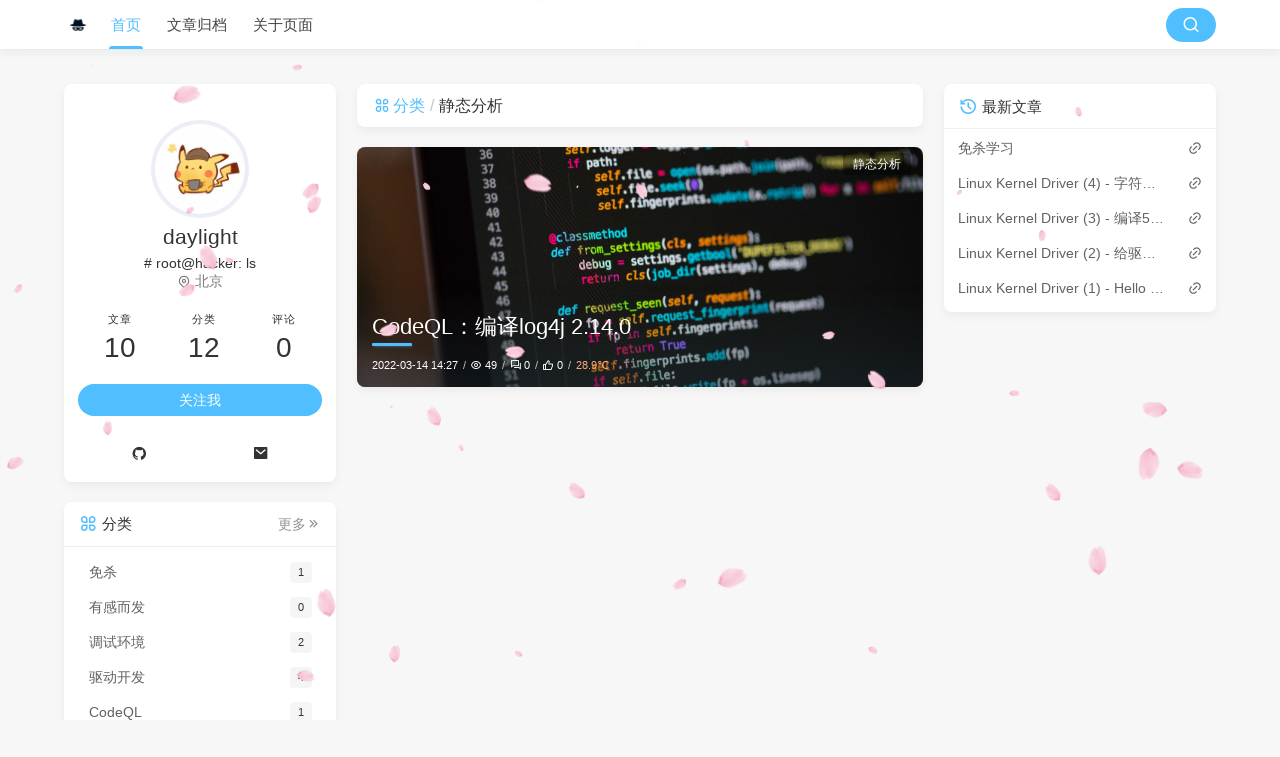

--- FILE ---
content_type: text/html
request_url: https://blog.d4y1ight.xyz/categories/staticanalysis
body_size: 5208
content:
<!DOCTYPE html>
<html lang="zh" class="default">

  
  
    <head>
  <title>分类：静态分析 - daylight&#39;s Blog</title>
  
  <meta charset="utf-8"/>
  <meta name="viewport" content="width=device-width, initial-scale=1, maximum-scale=1"/>
  <meta http-equiv="x-dns-prefetch-control" content="on">
  <meta name="keywords"/>
  <meta name="description">
  <meta name="author" content="daylight&#39;s Blog">
  <meta name="site" content="https://blog.d4y1ight.xyz/">
  <meta property="og:type" content="website">
  <meta property="og:title" content="daylight&#39;s Blog">
  <meta property="og:url" content="/categories/staticanalysis">
  <meta property="og:site_name" content="分类：静态分析 - daylight&#39;s Blog">
  <meta property="og:description">
  <meta property="og:locale" content="zh">
  <meta property="og:image" content="/upload/240_F_66468439_kuRbMw3cWVlGX1mLAh72rgunxSMfq4mR-29193524f6ec4e3dab1d0f4bd24f2021.jpg">
  <meta name="twitter:card" content="summary">
  <meta name="twitter:title" content="分类：静态分析 - daylight&#39;s Blog">
  <meta name="twitter:description">
  <meta name="twitter:image" content="/upload/240_F_66468439_kuRbMw3cWVlGX1mLAh72rgunxSMfq4mR-29193524f6ec4e3dab1d0f4bd24f2021.jpg">
  <link rel="canonical" href="/categories/staticanalysis"/>

  <link rel="preload stylesheet" as="style" href="/themes/theme-dream/assets/css/theme.min.css?mew=1.2.1">
  <link rel="preload stylesheet" as="style" href="/themes/theme-dream/assets/lib/remixicon@3.5.0/remixicon.min.css">
  <link rel="preload stylesheet" as="style" href="/themes/theme-dream/assets/css/style.min.css?mew=1.2.1">
  

  

  <link rel="stylesheet" href="/themes/theme-dream/assets/css/mew-custom.min.css?mew=1.2.1">
  
  <link rel="stylesheet" href="/themes/theme-dream/assets/lib/qmsg/qmsg.min.css">

  

  
  <style>
    

    html {
      --theme: #50bfff;
      filter: none;
      
    }

    html.night {
      --theme: #5d93db;
    }

    body:before {
      
    }

    html.night body:before {
      
    }

    @media screen and (max-width: 768px) {
      body:before {
        
      }
      html.night body:before {
        
      }
    }
  </style>
  <script>
    window.logger = console.log;
    
    console.logStorage = [];
    console.log = function (message, ...optionalParams) {
      console.logStorage.push(()=>window.logger(message, optionalParams));
      if (console.logStorage.length > 100) {
        console.logStorage.shift()
      }
    };
    console.logPrint = function () {
      for (let logItem of console.logStorage) {
        logItem();
      }
    };
    
    /** 主题配置 */
    const DreamConfig = {};
    DreamConfig["theme_version"] = "1.2.1";
    DreamConfig["theme_base"] = "/themes/theme-dream/assets";
    
      
      
      
      
      DreamConfig["notice_show_mode"] = 'index';
      
      
      
      
      DreamConfig["effects_sakura_mode"] = "day";
      DreamConfig["effects_universe_mode"] = "night";
      
      
      
      DreamConfig["show_img_name"] = true;
      DreamConfig["load_progress"] = "center";
      
      

    /** 配置主题模式 */
    DreamConfig["default_theme"] = 'light';
    (function(){
      let isNight = DreamConfig.default_theme === 'system'? matchMedia('(prefers-color-scheme: dark)').matches : localStorage.getItem('night') || DreamConfig.default_theme === 'night';
      if (isNight.toString() === 'true') {
        localStorage.setItem('night', 'true');
        document.documentElement.classList.add('night');
      } else {
        localStorage.setItem('night', 'false');
      }
    })();
  </script>


  <script src="/themes/theme-dream/assets/lib/jquery@3.5.1/jquery.min.js"></script>

  
  
  
  
<meta name="generator" content="Halo 2.11.3"/><!-- PluginSearchWidget start -->
<script src="/plugins/PluginSearchWidget/assets/static/search-widget.iife.js" async></script>
<!-- PluginSearchWidget end -->
<link rel="icon" href="/upload/240_F_66468439_kuRbMw3cWVlGX1mLAh72rgunxSMfq4mR-29193524f6ec4e3dab1d0f4bd24f2021.jpg" />
</head>
    <body>
    <header class="navbar">
    <div class="navbar-above">
        <div class="container">
            <i class="ri-list-unordered navbar-slideicon"></i>
            <a class="navbar-item logo-title" href="https://blog.d4y1ight.xyz/">
                
                
                    <img class="logo-img" src="/upload/240_F_66468439_kuRbMw3cWVlGX1mLAh72rgunxSMfq4mR-29193524f6ec4e3dab1d0f4bd24f2021.jpg" alt="daylight&#39;s Blog" height="28">
                    <img class="logo-img-dark" src="/upload/240_F_66468439_kuRbMw3cWVlGX1mLAh72rgunxSMfq4mR-29193524f6ec4e3dab1d0f4bd24f2021.jpg" alt="daylight&#39;s Blog" height="28">
                
            </a>
            <nav class="navbar-nav active-animate">
                
                    <a class="item"
                       href="/"
                       title="首页">
                        
                        首页
                    </a>
                    
                
                    <a class="item"
                       href="/archives"
                       title="文章归档">
                        
                        文章归档
                    </a>
                    
                
                    <a class="item"
                       href="/about"
                       title="关于页面">
                        
                        关于页面
                    </a>
                    
                
            </nav>
            <div class="navbar-search">
                <button onclick="javascript:SearchWidget.open();" class="submit" aria-label="搜索按钮" style="border-radius: 17px;"><i class="ri-search-line"></i></button>
            </div>
            <i class="ri-search-line navbar-searchicon" onclick="javascript:SearchWidget.open();"></i>
        </div>
    </div>

    <div class="navbar-slideout">
        <div class="navbar-slideout-wrap">
            <div class="navbar-slideout-author">
                <img width="50" height="50" src="/upload/e8913f74-64cf-4c98-aa44-4642cc2f6d86.png" alt="daylight" class="avatar"/>
                <div class="info">
                    <p class="link">daylight</p>
                    <p class="motto"># root@hacker: ls</p>
                </div>
            </div>
            <ul class="navbar-slideout-menu">
                <li class="item">
                    <i class="ri-edit-circle-line"></i>
                    <span>累计撰写 <strong>10</strong> 篇文章</span>
                </li>
                <li class="item">
                    <i class="ri-apps-line"></i>
                    <span>累计创建 <strong>12</strong> 个分类</span>
                </li>
                <li class="item">
                    <i class="ri-message-2-line"></i>
                    <span>累计收到 <strong>0</strong> 条评论</span>
                </li>
            </ul>
            <ul class="navbar-slideout-menu not-toc">
                <li>
                    <a class="link panel" href="#" rel="nofollow">
                        <span>导航</span>
                        <i class="ri-arrow-right-s-line"></i>
                    </a>
                    <ul class="slides panel-body panel-side-menu">
                        <li>
                            <a class="link"
                               href="/"
                               title="首页">首页</a>
                            
                        </li>
                        <li>
                            <a class="link"
                               href="/archives"
                               title="文章归档">文章归档</a>
                            
                        </li>
                        <li>
                            <a class="link"
                               href="/about"
                               title="关于页面">关于页面</a>
                            
                        </li>
                    </ul>
                </li>
            </ul>
            <ul class="navbar-slideout-menu is-toc">
                <a class="link in" href="#" rel="nofollow"><span>目录</span></a>
                <div class="toc-content">
                </div>
            </ul>
        </div>
    </div>

    <div class="navbar-mask"></div>
</header>
    
    <section class="section">
      <div class="container">
        <div class="columns">
          <div class="column column-main">
            
    
    
      <div class="card card-content main-title">
        <ul class="breadcrumb">
          <li><a href="/categories"><i class="ri-apps-line"></i>分类</a></li>
          <li>静态分析</li>
        </ul>
      </div>
      
  
    <div class="card widget card-cover">
      <a href="/archives/codeql%E7%BC%96%E8%AF%91log4j2140">
        <div class="cover-image" style="background-image: url(https://images.unsplash.com/photo-1515879218367-8466d910aaa4?ixid=M3wzODE3NDh8MHwxfHNlYXJjaHw4fHxjb2RlfGVufDB8fHx8MTcwNDY5NDEyMHww&amp;ixlib=rb-4.0.3)"></div>
        <div class="details">
          <h2 class="title">CodeQL：编译log4j 2.14.0</h2>
          <ul class="breadcrumb">
            <li>2022-03-14 14:27</li>
            <li><i class="ri-eye-line"></i>49</li>
            <li class="is-hidden-mobile"><i class="ri-question-answer-line"></i>0
            </li>
            <li><i class="ri-thumb-up-line"></i>0</li>
            <li
              style="color: #ffa87e">28.9℃
            </li>
          </ul>
        </div>
      </a>
      <div class="category">
        <a href="/categories/staticanalysis">静态分析</a>&nbsp;
      </div>
    </div>

    

    

    

    
  
  

      
    
  
          </div>
          
            <aside class="column column-side column-left bottom-sticky">
  
    
      <div class="card widget profile is-not-hidden">
  <div class="card-content">
    <nav class="level">
      <div class="level-item" style="flex-direction: column;">
        <figure class="image">
          <img class="avatar" src="/upload/e8913f74-64cf-4c98-aa44-4642cc2f6d86.png" alt="daylight">
        </figure>
        <p class="nickname">daylight</p>
        <p class="motto spark-input"># root@hacker: ls</p>
        <p class="address">
          <i class="ri-map-pin-line"></i>
          <span>北京</span>
        </p>
      </div>
    </nav>
    <nav class="level">
      <div class="level-item">
        
        
        
        
        
        <div>
          <p class="heading">文章</p>
          <p class="value">10</p>
        </div>
      </div>
      <div class="level-item">
        
        
        
        <div>
          <p class="heading">分类</p>
          <p class="value">12</p>
        </div>
        
        
      </div>
      <div class="level-item">
        
        
        <div>
          <p class="heading">评论</p>
          <p class="value">0</p>
        </div>
        
        
        
      </div>
    </nav>
    <div class="level">
      <a class="level-item button is-link is-rounded"
         href="http://localhost:8090/rss" target="_blank" rel="nofollow noopener noreferrer">关注我</a>
    </div>
    <div class="level">
      <a class="level-item button is-transparent"
         target="_blank"
         title="Github"
         href="https://github.com/ox1234"
         rel="nofollow noopener noreferrer">
        <i class="ri-github-fill"></i>
      </a><a class="level-item button is-transparent" target="_blank" title="Mail" href="/cdn-cgi/l/email-protection#2d4919541c444a4559416d4a404c4441034e4240" rel="nofollow noopener noreferrer">
        <i class="ri-mail-fill"></i>
      </a>
    </div>
  </div>
</div>
    
  
    
  
    
      <div class="card widget is-not-hidden">
    <div class="card-title">
        <i class="ri-apps-line card-title-label"></i><span>分类</span>
        <a class="card-more" href="/categories">更多<i
                class="ri-arrow-right-double-line"></i></a>
    </div>
    
    <div class="card-content">
        <ul class="menu-list">
            <li>
                <a class="level is-marginless" href="/categories/%E5%85%8D%E6%9D%80">
                    <span class="level-item">免杀</span>
                    <span class="level-item tag">1</span>
                </a>
            </li>
            <li>
                <a class="level is-marginless" href="/categories/%E6%9C%89%E6%84%9F%E8%80%8C%E5%8F%91">
                    <span class="level-item">有感而发</span>
                    <span class="level-item tag">0</span>
                </a>
            </li>
            <li>
                <a class="level is-marginless" href="/categories/%E8%B0%83%E8%AF%95%E7%8E%AF%E5%A2%83">
                    <span class="level-item"> 调试环境</span>
                    <span class="level-item tag">2</span>
                </a>
            </li>
            <li>
                <a class="level is-marginless" href="/categories/%E9%A9%B1%E5%8A%A8%E5%BC%80%E5%8F%91">
                    <span class="level-item">驱动开发</span>
                    <span class="level-item tag">4</span>
                </a>
            </li>
            <li>
                <a class="level is-marginless" href="/categories/codeql">
                    <span class="level-item">CodeQL</span>
                    <span class="level-item tag">1</span>
                </a>
            </li>
            <li>
                <a class="level is-marginless" href="/categories/dll%E6%B3%A8%E5%85%A5">
                    <span class="level-item">DLL注入</span>
                    <span class="level-item tag">2</span>
                </a>
            </li>
            <li>
                <a class="level is-marginless" href="/categories/windows">
                    <span class="level-item">Windows</span>
                    <span class="level-item tag">2</span>
                </a>
            </li>
            <li>
                <a class="level is-marginless" href="/categories/%E4%BA%8C%E8%BF%9B%E5%88%B6%E5%AE%89%E5%85%A8">
                    <span class="level-item">二进制安全</span>
                    <span class="level-item tag">2</span>
                </a>
            </li>
            <li>
                <a class="level is-marginless" href="/categories/toolusage">
                    <span class="level-item">工具使用</span>
                    <span class="level-item tag">1</span>
                </a>
            </li>
            <li>
                <a class="level is-marginless" href="/categories/staticanalysis">
                    <span class="level-item">静态分析</span>
                    <span class="level-item tag">2</span>
                </a>
            </li>
        </ul>
    </div>
</div>
    
  
    
      <div class="card widget tags is-not-hidden">
    <div class="card-title">
        <i class="ri-price-tag-3-line card-title-label"></i><span>标签</span>
        
    </div>
    
    <div class="card-content">
        <a
          href="/tags/git">git</a><a
          href="/tags/%E6%B8%97%E9%80%8F%E6%B5%8B%E8%AF%95">渗透测试</a><a
          href="/tags/windows">windows</a><a
          href="/tags/linux%E5%86%85%E6%A0%B8">linux内核</a><a
          href="/tags/cc">C/C++</a><a
          href="/tags/codeql">codeql</a><a
          href="/tags/server">Server</a><a
          href="/tags/%E6%BA%90%E7%A0%81%E8%B0%83%E8%AF%95">源码调试</a><a
          href="/tags/dll%E6%B3%A8%E5%85%A5">dll注入</a><a
          href="/tags/dll">dll</a><a
          href="/tags/halo">Halo</a>
    </div>
</div>
    
  
    
      <div class="card widget recent-comments is-not-hidden">
    <div class="card-title">
        <i class="ri-history-line card-title-label"></i><span>最新评论</span>
    </div>
    
    <div class="card-content">
        <ul class="widget-comment">
            
        </ul>
    </div>
</div>
    
  
    
      <div class="card widget music is-not-hidden">
  <div class="card-title">
    <i class="ri-music-2-line card-title-label"></i><span>音乐</span>
  </div>
  <div style="min-height: 90px;margin-top: -0.5rem;">
    <meting-js list-folded="true" server="netease"
               type="playlist"></meting-js>
    
  </div>
  <link rel="stylesheet" href="/themes/theme-dream/assets/lib/aplayer@1.10.1/APlayer.min.css">
  <script data-cfasync="false" src="/cdn-cgi/scripts/5c5dd728/cloudflare-static/email-decode.min.js"></script><script defer src="/themes/theme-dream/assets/lib/aplayer@1.10.1/APlayer.min.js"></script>
  <script defer src="/themes/theme-dream/assets/lib/meting@2.0.1/Meting.min.js"></script>
</div>
    
  
    
  
    
  
  <div class="column-right-shadow is-hidden-desktop">
  </div>
</aside>
          
          
            <aside class="column column-side column-right top-sticky">
  
    
  
    
      <div class="card widget toc is-not-hidden is-hidden-all">
    <div class="card-title">
        <i class="ri-book-2-line card-title-label"></i><span>目录</span>
    </div>
    <div class="card-content toc-content">
    </div>
</div>
    
  
    
  
    
  
    
  
    
  
    
      <div class="card widget recent-posts is-not-hidden">
    <div class="card-title">
        <i class="ri-history-line card-title-label"></i><span>最新文章</span>
    </div>
    
    <div class="card-content">
        <ul class="list">
            <li class="item">
                <a class="link" href="/archives/%E5%85%8D%E6%9D%80%E5%AD%A6%E4%B9%A0" title="免杀学习">免杀学习</a>
                <i class="ri-link"></i>
            </li>
            <li class="item">
                <a class="link" href="/archives/linuxkerneldriver4-%E5%AD%97%E7%AC%A6%E8%AE%BE%E5%A4%87%E9%A9%B1%E5%8A%A8%E7%A8%8B%E5%BA%8F" title="Linux Kernel Driver (4) - 字符设备驱动程序">Linux Kernel Driver (4) - 字符设备驱动程序</a>
                <i class="ri-link"></i>
            </li>
            <li class="item">
                <a class="link" href="/archives/linuxkerneldriver3-bian-yi-51563linux-nei-he" title="Linux Kernel Driver (3) - 编译5.15.63 linux内核">Linux Kernel Driver (3) - 编译5.15.63 linux内核</a>
                <i class="ri-link"></i>
            </li>
            <li class="item">
                <a class="link" href="/archives/linuxkerneldriver2-gei-qu-dong-cheng-xu-chuan-di-can-shu" title="Linux Kernel Driver (2) - 给驱动程序传递参数">Linux Kernel Driver (2) - 给驱动程序传递参数</a>
                <i class="ri-link"></i>
            </li>
            <li class="item">
                <a class="link" href="/archives/linuxkerneldriver1-helloworld" title="Linux Kernel Driver (1) - Hello World">Linux Kernel Driver (1) - Hello World</a>
                <i class="ri-link"></i>
            </li>
        </ul>
    </div>
</div>
    
  
    
      <div class="card widget notice is-not-hidden is-hidden-all">
    <div class="card-title">
        <i class="ri-volume-up-line card-title-label"></i><span>公告</span>
    </div>
    <div class="card-content">
        <div><p>  欢迎来访daylight's Blog，博主还没有发布任何公告！</p></div>
    </div>
</div>
    
  
  
</aside>
          
        </div>
      </div>
    </section>
    <div class="actions">
    <div class="bullet-screen is-hidden-mobile is-hidden-all">
        <span>弹</span>
    </div>
    <div id="toggle-mode">
        <i class="ri-contrast-fill"></i>
    </div>
    <div class="action-toc is-hidden-desktop">
        <i class="ri-list-unordered"></i>
    </div>
    <div id="back-to-top">
        <i class="ri-arrow-up-line"></i>
    </div>
</div>
    <footer class="footer">
    <div class="container">
        <ul class="footer-container">
            <li>
              <a class="logo-title" href="https://blog.d4y1ight.xyz/">
                
                
                  <img class="logo-img" src="/upload/240_F_66468439_kuRbMw3cWVlGX1mLAh72rgunxSMfq4mR-29193524f6ec4e3dab1d0f4bd24f2021.jpg" alt="daylight&#39;s Blog" height="28">
                  <img class="logo-img-dark" src="/upload/240_F_66468439_kuRbMw3cWVlGX1mLAh72rgunxSMfq4mR-29193524f6ec4e3dab1d0f4bd24f2021.jpg" alt="daylight&#39;s Blog" height="28">
                
              </a>
            </li>
            <li>
              <p class="icon-spot">
                <span>© 2026 daylight&#39;s Blog</span><span class="footer-truncation">Powered by <a class="powered" href="https://halo.run/" target="_blank">Halo</a> & <a class="powered" href="https://github.com/nineya/halo-theme-dream2.0" target="_blank">Dream</a></span></p>
              <p class="icon-spot">
                
                <span class="icon-spot footer-truncation">
                            <span id="busuanzi_container_site_uv" style="display: none">
                              <i class="ri-account-circle-line" aria-hidden="true"></i><span class="stand" id="busuanzi_value_site_uv">0</span>访客
                            </span>
                            <span id="busuanzi_container_site_pv" style="display: none">
                              <i class="ri-pie-chart-line" aria-hidden="true"></i><span class="stand" id="busuanzi_value_site_pv">0</span>访问
                            </span>
                        </span>
              </p>
              
              
            </li>
            <li>
                
            </li>
        </ul>
    </div>
</footer>

    
    <script src="/themes/theme-dream/assets/js/utils.min.js?mew=1.2.1"></script>
    <script src="/themes/theme-dream/assets/js/btoc.min.js?mew=1.2.1"></script>
    
    <script src="/themes/theme-dream/assets/js/common.min.js?mew=1.2.1"></script>

    
    
    

    <script src="/themes/theme-dream/assets/js/mew-custom.min.js?mew=1.2.1"></script>

    <script src="/themes/theme-dream/assets/js/dprogress.min.js?mew=1.2.1"></script>
    
    <script async src="/themes/theme-dream/assets/lib/qmsg/qmsg.min.js"></script>

    

    <script async src="https://busuanzi.ibruce.info/busuanzi/2.3/busuanzi.pure.mini.js"></script>

    
    

    <script defer src="https://static.cloudflareinsights.com/beacon.min.js/vcd15cbe7772f49c399c6a5babf22c1241717689176015" integrity="sha512-ZpsOmlRQV6y907TI0dKBHq9Md29nnaEIPlkf84rnaERnq6zvWvPUqr2ft8M1aS28oN72PdrCzSjY4U6VaAw1EQ==" data-cf-beacon='{"version":"2024.11.0","token":"4a8f47dfc08b4bba981beba82324b5a8","r":1,"server_timing":{"name":{"cfCacheStatus":true,"cfEdge":true,"cfExtPri":true,"cfL4":true,"cfOrigin":true,"cfSpeedBrain":true},"location_startswith":null}}' crossorigin="anonymous"></script>
</body>
  

</html>


--- FILE ---
content_type: text/css
request_url: https://blog.d4y1ight.xyz/themes/theme-dream/assets/css/theme.min.css?mew=1.2.1
body_size: 457
content:
@charset "utf-8";html{--theme:#50bfff;--main:#606266;--title:#444;--background:rgba(255, 255, 255, 0.94);--background-hover:#fff;--style-a:#fff;--light-a:#ffffff;--light-b:#ebeef5;--light-c:#dcdcdc;--light-d:#c0c4cc;--dark-a:#4a4a4a;--dark-b:#909399;--dark-c:#333;--dark-d:#9a9a9a;--dark-e:#7a7a7a;--color-a:#409eff;--bg-a:rgba(242, 246, 252, 0.8);--bg-b:#f2f6fc;--bg-c:#f5f5f5;--bg-d:rgba(255, 255, 255, 0.8);--bg-e:var(--theme);--bg-f:#f7f7f7;--bg-g:#e8f3ff;--bg-h:rgba(237, 244, 253, 0.75);--bg-i:#50bfff;--bg-j:rgba(243, 244, 245, 0.25);--bg-k:rgba(250, 250, 250, 0.8);--bg-l:rgba(243, 243, 243, 0.8);--radius-wrap:8px;--radius-inner:4px;--radius-img:5px;--box-shadow:0 0px 10px -5px #949494}html.night{--theme:#5d93db;--main:#999;--title:#c4c4c4;--background:rgba(40, 44, 52, 0.6);--background-hover:rgba(40, 44, 52, 0.8);--style-a:#080c28;--light-a:#232323;--light-b:#414243;--light-c:#303030;--light-d:#666;--dark-a:#888;--dark-b:#777;--dark-c:silver;--dark-d:#aaa;--dark-e:#c0c0c0;--color-a:#cbba7d;--bg-a:rgba(65, 66, 67, 0.8);--bg-b:#303030;--bg-c:#373d48;--bg-d:rgba(40, 44, 52, 0.8);--bg-e:#434a56;--bg-f:#080c28;--bg-g:rgba(210, 210, 210, 0.2);--bg-h:rgba(65, 68, 74, 0.6);--bg-i:#276b92;--bg-j:rgba(36, 36, 36, 0.15);--bg-k:rgba(30, 33, 41, 0.8);--bg-l:rgba(63, 65, 75, 0.8);--box-shadow:1px 1px 3px 1px #1b1b1b}html.night body::before{-webkit-filter:brightness(.3);filter:brightness(.3)}html.night .logo-img{display:none}html.night .logo-img-dark{display:inline-block}html.night .aplayer-pic,html.night .brightness,html.night .cover-image,html.night .small-image,html.night .thumbnail-image,html.night .waifu,html.night iframe,html.night img,html.night svg,html.night video{-webkit-filter:brightness(.8);filter:brightness(.8)}html.night .canvas_effects.night{display:block}html.night .canvas_effects.day{display:none}html.night .main-content figure{color:var(--main);background:var(--bg-k)}html.night .main-content figure pre code{color:var(--color-a);background:0 0}

--- FILE ---
content_type: text/css
request_url: https://blog.d4y1ight.xyz/themes/theme-dream/assets/css/style.min.css?mew=1.2.1
body_size: 21166
content:
@charset "utf-8";@-webkit-keyframes swag{0%{-webkit-transform:rotate(-10deg);transform:rotate(-10deg)}50%{-webkit-transform:rotate(0deg);transform:rotate(0deg)}to{-webkit-transform:rotate(10deg);transform:rotate(10deg)}}@keyframes swag{0%{-webkit-transform:rotate(-10deg);transform:rotate(-10deg)}50%{-webkit-transform:rotate(0deg);transform:rotate(0deg)}to{-webkit-transform:rotate(10deg);transform:rotate(10deg)}}@-webkit-keyframes swiper-preloader-spin{to{-webkit-transform:rotate(360deg);transform:rotate(360deg)}}@keyframes swiper-preloader-spin{to{-webkit-transform:rotate(360deg);transform:rotate(360deg)}}@-webkit-keyframes move-forever{0%{-webkit-transform:translate3d(-90px,0,0);transform:translate3d(-90px,0,0)}to{-webkit-transform:translate3d(85px,0,0);transform:translate3d(85px,0,0)}}@keyframes move-forever{0%{-webkit-transform:translate3d(-90px,0,0);transform:translate3d(-90px,0,0)}to{-webkit-transform:translate3d(85px,0,0);transform:translate3d(85px,0,0)}}@-webkit-keyframes flicker{0%{opacity:1}to{opacity:0}}@keyframes flicker{0%{opacity:1}to{opacity:0}}@-webkit-keyframes code-expand{0%,to{opacity:.8}50%{opacity:.1}}@keyframes code-expand{0%,to{opacity:.8}50%{opacity:.1}}@-webkit-keyframes dung{0%,to{-webkit-transform:translateY(0);transform:translateY(0)}30%{-webkit-transform:translateY(-2px);transform:translateY(-2px)}60%{-webkit-transform:translateY(2px);transform:translateY(2px)}80%{-webkit-transform:translateY(-1px);transform:translateY(-1px)}90%{-webkit-transform:translateY(1px);transform:translateY(1px)}}@keyframes dung{0%,to{-webkit-transform:translateY(0);transform:translateY(0)}30%{-webkit-transform:translateY(-2px);transform:translateY(-2px)}60%{-webkit-transform:translateY(2px);transform:translateY(2px)}80%{-webkit-transform:translateY(-1px);transform:translateY(-1px)}90%{-webkit-transform:translateY(1px);transform:translateY(1px)}}*,html{-webkit-box-sizing:border-box;box-sizing:border-box}*{margin:0;padding:0;outline:0;-webkit-tap-highlight-color:transparent}body>.footer,body>.navbar,body>.section{opacity:0}.navbar-above{-webkit-transform:translateY(-100%);transform:translateY(-100%)}.load-block,body>.footer,body>.navbar,body>.section{-webkit-transition:opacity .3s ease-out,-webkit-transform .3s ease-out;transition:opacity .3s ease-out,transform .3s ease-out;transition:opacity .3s ease-out,transform .3s ease-out,-webkit-transform .3s ease-out}.card,.load-block{opacity:0;-webkit-transform:scale(.8);transform:scale(.8);-webkit-transform-origin:center top;transform-origin:center top}.tips{margin-bottom:-.6rem;background-color:rgba(221,234,255,.9)!important;padding:.8rem;border:0!important;color:var(--theme)!important;font-size:1.15em}.tips::before{content:"\f2a2";font:14px/1 remixicon;margin-right:.5rem;font-size:1.2em}.tips .click-close{margin-left:5px;cursor:pointer;font-size:18px;line-height:1.2em;float:right}.tips .click-close:hover{color:#333}html{font-size:14px;background-color:var(--bg-f);-moz-osx-font-smoothing:grayscale;-webkit-font-smoothing:antialiased;min-width:300px;text-rendering:optimizeLegibility;-webkit-text-size-adjust:100%;-moz-text-size-adjust:100%;-ms-text-size-adjust:100%;text-size-adjust:100%}html.loaded body>.footer,html.loaded body>.navbar,html.loaded body>.section{opacity:1}html.loaded .navbar-above{-webkit-transform:translateY(0);transform:translateY(0)}html.loaded .card,html.loaded .load-block{opacity:1;-webkit-transform:none;transform:none}html.pjax-loading .column-main .card,html.pjax-loading .load-block{opacity:.8;-webkit-transform:scale(.8);transform:scale(.8);-webkit-transform-origin:center top;transform-origin:center top}html.disable-scroll{overflow:hidden}html:not(.disable-scroll) body.move-up .navbar-above{-webkit-transform:translate3d(0,-100%,0);transform:translate3d(0,-100%,0)}html:not(.disable-scroll) .actions.show{right:16px}html.clean{background-color:var(--style-a)}html.clean .card{-webkit-box-shadow:none;box-shadow:none;border:1px solid var(--light-b);background:0 0}html.clean .card:hover{background:0 0}html.clean .footer{-webkit-backdrop-filter:none;backdrop-filter:none}html.clean .footer:before{content:none}html.clean .pagination-link:not(.is-current),html.clean .pagination-next,html.clean .pagination-previous{-webkit-box-shadow:none;box-shadow:none;border:1px solid var(--light-b)}body{-webkit-box-pack:justify;-ms-flex-pack:justify;justify-content:space-between;-webkit-box-orient:vertical;-ms-flex-direction:column;flex-direction:column;min-height:100vh;display:-webkit-box;display:-ms-flexbox;display:flex;font-size:1em;-webkit-font-smoothing:antialiased;-moz-osx-font-smoothing:grayscale;padding-bottom:env(safe-area-inset-bottom);scroll-behavior:smooth;overflow-x:hidden;overflow-y:overlay}body::-webkit-scrollbar-thumb{background:var(--theme);background-image:-webkit-linear-gradient(45deg,rgba(255,255,255,.4) 25%,transparent 0,transparent 50%,rgba(255,255,255,.4) 0,rgba(255,255,255,.4) 75%,transparent 0,transparent)}body:after,body:before{position:fixed;top:0;left:0;right:0;bottom:0}body:before{content:'';z-index:-1;-webkit-transition:opacity 1s;transition:opacity 1s;background-size:cover!important}body:after{content:"";z-index:-10;pointer-events:none}::-webkit-scrollbar{height:8px;width:8px}::-webkit-scrollbar-thumb{background:rgba(160,160,160,.2);border-radius:2em}::-webkit-scrollbar-track{background:0 0;border-radius:2em}::-moz-selection{color:#fff;background:var(--theme)}::selection{color:#fff;background:var(--theme)}input[type=text]{-webkit-appearance:none;border-radius:0;font-size:13px;font-weight:500}iframe{display:block;border:0}textarea{font-size:14px;resize:none;-webkit-appearance:none}li,ol,ul{list-style:none}img{border:0;vertical-align:middle}img:not([src]),img[src=""]{border:0;opacity:0}canvas,svg{vertical-align:middle}a,button{cursor:pointer}button{-webkit-appearance:none;font-size:13px}table{border-collapse:collapse;border-spacing:0}blockquote,dd,dl,dt,fieldset,figure,html,iframe,legend,li,ol,p,pre,textarea,ul{margin:0;padding:0}body{margin:0!important}body,h1,h2,h3,h4,h5,h6,hr,pre code{padding:0}h1,h2,h3,h4,h5,h6{font-size:100%;font-weight:500;margin:0 0 10px}button,input,select{margin:0}audio{max-width:100%}body,button,input,select,textarea{font-family:"Dream Font",BlinkMacSystemFont,-apple-system,"Segoe UI",Roboto,Oxygen,Ubuntu,Cantarell,"Fira Sans","Droid Sans","Helvetica Neue",Helvetica,Arial,sans-serif}code,pre{-moz-osx-font-smoothing:auto;font-family:monospace}.section .card-title span,section{-webkit-box-flex:1;-ms-flex:1;flex:1}a{color:var(--theme);text-decoration:none;word-break:break-all}a:hover{color:var(--dark-c)}code{color:#ff3860;font-weight:400;padding:.25em .5em}hr{background-color:var(--light-b);display:block;height:1px;margin:11.2px 0}input[type=checkbox],input[type=radio]{vertical-align:baseline}code,pre,small{font-size:.875em}span{font-style:inherit;font-weight:inherit}strong{font-weight:700}fieldset,hr{border:0}code,pre{background-color:#f5f5f5}pre{-webkit-overflow-scrolling:touch;color:var(--main);overflow-x:auto;white-space:pre;word-wrap:normal;padding:1.25rem 1.5rem}pre code{background-color:transparent;color:currentColor;font-size:1em}table td,table th{vertical-align:top}.container{-webkit-box-flex:1;-ms-flex-positive:1;flex-grow:1;margin:0 auto;position:relative;width:auto}.canvas_effects{position:fixed;margin:0;padding:0;border:0;outline:0;left:0;top:0;width:100%;height:100%;pointer-events:none}.canvas_effects.universe{background:radial-gradient(1600px at 70% 120%,#212750 10%,#020409 100%)}.canvas_effects.night{display:none}.tag{background-color:var(--bg-c);border-radius:4px;color:var(--dark-c);display:-webkit-inline-box;display:-ms-inline-flexbox;display:inline-flex;font-size:.75em;height:2em;-webkit-box-pack:center;-ms-flex-pack:center;justify-content:center;line-height:1.5;padding-left:.75em;padding-right:.75em;white-space:nowrap}.button,.level,.tag{-webkit-box-align:center;-ms-flex-align:center;align-items:center}.button{-moz-appearance:none;-webkit-appearance:none;border:1px solid transparent;border-radius:4px;-webkit-box-shadow:none;box-shadow:none;display:-webkit-inline-box;display:-ms-inline-flexbox;display:inline-flex;font-size:1rem;height:2.25em;-webkit-box-pack:start;-ms-flex-pack:start;justify-content:flex-start;line-height:1.5;padding:calc(.375em - 1px) calc(.625em - 1px);position:relative;vertical-align:top}.button.is-link{border-color:transparent;color:#fff;background-color:var(--theme)}.button.is-link:hover{opacity:.8}.button.is-rounded{border-radius:290486px;padding-left:1em;padding-right:1em}.button.is-transparent{background:0 0;border-color:transparent;color:var(--dark-c)}.button.is-transparent.is-hovered,.button.is-transparent:hover,.menu-list a:hover{background-color:var(--bg-c)}.button.is-large{font-size:1.5rem}.level{-webkit-box-pack:justify;-ms-flex-pack:justify;justify-content:space-between}.level-item{display:-webkit-box;display:-ms-flexbox;display:flex;-ms-flex-preferred-size:auto;flex-basis:auto;-webkit-box-flex:0;-ms-flex-positive:0;flex-grow:0;-ms-flex-negative:0;flex-shrink:0;-webkit-box-pack:center;-ms-flex-pack:center;justify-content:center}.title{color:var(--dark-c);font-size:1.6rem;font-weight:400;line-height:1.25}.title .top{background-image:-webkit-linear-gradient(0deg,rgba(57,169,255,.8) 0,rgba(155,79,255,.8) 100%);border-radius:2px 6px;color:#fff;padding:0 6px;font-size:12px;line-height:20px;vertical-align:3px;margin-right:5px;display:inline-block;-webkit-user-select:none;-moz-user-select:none;-ms-user-select:none;user-select:none}.is-invisible{visibility:hidden!important}.image{display:block;position:relative}.breadcrumb{display:-webkit-box;display:-ms-flexbox;display:flex;-webkit-box-align:center;-ms-flex-align:center;align-items:center;-webkit-box-pack:start;-ms-flex-pack:start;justify-content:flex-start;font-size:.8rem;-ms-flex-negative:0;flex-shrink:0}.breadcrumb li i{margin-right:3px}.breadcrumb li:not(:first-child)::before{content:"/";color:var(--light-d);padding:0 5px}.has-link-grey{line-height:1.85rem;color:var(--theme);background-image:linear-gradient(transparent calc(100% - 1px),var(--theme) 1px);background-repeat:no-repeat;background-size:0 100%;-webkit-transition:all .35s ease-in-out;transition:all .35s ease-in-out}.has-link-grey:hover{color:var(--theme)!important;background-size:100% 100%}.is-hidden-all{display:none!important}.card:not(.is-hidden-all)~.card{margin-top:1.4rem!important}.indent{text-indent:2em}.dream-emoji{width:1.4em;height:1.4em;margin:auto 1px;vertical-align:text-bottom}.menu-list{line-height:1.25}.menu-list a{border-radius:2px;color:var(--main);display:block;padding:.5em .75em}.menu-list a.level{display:-webkit-box;display:-ms-flexbox;display:flex}.menu-list a.is-active{background-color:var(--bg-e);color:var(--light-a)}.menu-list i{margin-right:.5em}.menu-list li ul{margin:.5em 0 .75em .75em;padding-left:.5em;border-left:1px solid var(--light-c)}.menu-list>li>a:not(.is-active)+.menu-list{display:none}.expand-done{background:var(--bg-k);position:absolute;bottom:0;left:0;right:0;text-align:center;height:1.8rem;cursor:pointer}.expand-done i{display:inline-block;color:var(--dark-b);font-size:1.6rem;-webkit-animation:code-expand 2.4s infinite;animation:code-expand 2.4s infinite;text-shadow:0 -1px 5px var(--light-d);-webkit-transition:all .3s;transition:all .3s}.fold{max-height:320px}.fold .expand-done{background:-webkit-gradient(linear,left top,left bottom,from(transparent),to(rgba(77,77,77,.4)));background:linear-gradient(180deg,transparent,rgba(77,77,77,.4))}.fold .expand-done i{-webkit-transform:rotatex(180deg);transform:rotatex(180deg)}.loading::after{content:'';display:block;width:70px;height:70px;margin:12px auto;background:url([data-uri]);background-repeat:no-repeat;background-size:100% 100%}.bg-shadow:before{content:'';display:block;width:100%;height:100%;position:absolute;top:0;left:0;background:-webkit-gradient(linear,left bottom,left top,from(rgba(0,0,0,.2)),to(rgba(0,0,0,.05)));background:linear-gradient(to top,rgba(0,0,0,.2),rgba(0,0,0,.05))}#dprogress{pointer-events:none;-webkit-user-select:none;-moz-user-select:none;-ms-user-select:none;user-select:none;z-index:2000;position:fixed;top:0;left:0;right:0;width:100%;height:2px}#dprogress .bar{background:var(--theme);-webkit-box-shadow:0 0 10px 1px var(--theme);box-shadow:0 0 10px 1px var(--theme);height:100%}.logo-title{font-size:1.5em;color:var(--theme)!important}.logo-title img{max-height:2rem}.logo-img-dark,.navbar-above .navbar-nav .item-dropdown-menu a::after{display:none}.navbar-above{position:fixed;top:0;z-index:6;width:100%;background-color:var(--background);-webkit-transition:all .5s;transition:all .5s;-webkit-box-shadow:0 4px 10px rgba(0,0,0,.05),0 0 1px rgba(0,0,0,.1);box-shadow:0 4px 10px rgba(0,0,0,.05),0 0 1px rgba(0,0,0,.1)}.navbar-above .container{display:-webkit-box;display:-ms-flexbox;display:flex;-webkit-box-align:center;-ms-flex-align:center;align-items:center}.navbar-above .navbar-item{padding-right:.75rem;-webkit-box-flex:0;-ms-flex-positive:0;flex-grow:0;-ms-flex-negative:0;flex-shrink:0;color:#4a4a4a;line-height:1.5;position:relative}.navbar-above .navbar-item,.navbar-above .navbar-nav,.navbar-above .navbar-nav .item{display:-webkit-box;display:-ms-flexbox;display:flex;-webkit-box-align:center;-ms-flex-align:center;align-items:center}.navbar-above .navbar-nav .item{cursor:pointer;position:relative;height:3.5rem;line-height:3.5rem;font-size:15px;padding:0 8px;margin-right:10px;-webkit-user-select:none;-moz-user-select:none;-ms-user-select:none;user-select:none;white-space:nowrap;color:var(--title);-webkit-transition:color .35s;transition:color .35s}.navbar-above .navbar-nav .item>i{display:inline-block;margin-right:4px;font-size:18px;-webkit-transition:-webkit-transform .5s;transition:transform .5s;transition:transform .5s,-webkit-transform .5s}.navbar-above .navbar-nav .item:last-child{margin-right:0}.navbar-above .navbar-nav .item::after{opacity:0;position:absolute;bottom:0;left:6px;right:6px;content:"";height:3px;-webkit-transform:scaleX(.25);transform:scaleX(.25);background:var(--theme);border-radius:6px 6px 0 0;-webkit-transition:opacity .5s,-webkit-transform .5s;transition:opacity .5s,transform .5s;transition:opacity .5s,transform .5s,-webkit-transform .5s}.navbar-above .navbar-nav .item.current,.navbar-above .navbar-nav .item:hover{color:var(--theme)}.navbar-above .navbar-nav .item.current::after,.navbar-above .navbar-nav .item.current:hover::after,.widget.recent-posts .card-content .list .item:hover .link:after{opacity:1;-webkit-transform:scaleX(1);transform:scaleX(1)}.navbar-above .navbar-nav .item:hover::after{opacity:.3;-webkit-transform:scaleX(.7);transform:scaleX(.7)}.navbar-above .navbar-nav .item-dropdown.active .item-dropdown-link a,.navbar-above .navbar-nav .item-dropdown.active .item-dropdown-link i,.navbar-above .navbar-nav .item:hover+.joe-icon-arrow-down{color:var(--theme)!important}.navbar-above .navbar-nav.active-shadow .item.current{text-shadow:0 4px 20px var(--theme)}.navbar-above .navbar-nav.active-animate .item:hover .m-icon{-webkit-animation:dung .3s .12s ease;animation:dung .3s .12s ease}.navbar-above .navbar-nav .item-dropdown{margin-right:15px}.navbar-above .navbar-nav .item-dropdown-link a{height:50px;line-height:50px;font-size:15px;padding-left:8px;padding-right:3px;-webkit-transition:color .35s;transition:color .35s;white-space:nowrap;color:var(--main)}.navbar-above .navbar-nav .item-dropdown-menu{min-width:90px;max-width:200px;text-align:center}.navbar-above .navbar-nav .item-dropdown-menu a{display:block;height:34px;margin-right:0;line-height:34px;color:var(--main);white-space:nowrap;overflow:hidden;text-overflow:ellipsis;padding:0 15px;-webkit-transition:color .35s,background .35s;transition:color .35s,background .35s}.navbar-above .navbar-nav .item-dropdown-menu a.current,.navbar-above .navbar-nav .item-dropdown-menu a:hover{color:var(--theme);background:var(--bg-a)}.navbar-above .navbar-nav .item-dropdown .item:hover:after,.navbar-above .navbar-nav .item-dropdown.active .item-dropdown-link a::after,.navbar-above .navbar-nav .item-dropdown.active .item-dropdown-link i::after{display:none}.navbar-above .navbar-nav .item-sub-li{position:relative;height:34px}.navbar-above .navbar-nav .item-sub-li:hover .item-sub{visibility:visible;opacity:1;-webkit-transform:translateX(0) perspective(600px) rotateY(0);transform:translateX(0) perspective(600px) rotateY(0)}.navbar-above .navbar-nav .item-sub{visibility:hidden;z-index:10;-webkit-transform-origin:top;transform-origin:top;opacity:0;position:relative;left:100%;top:-34px;padding-left:7px;-webkit-box-shadow:7px 3px 8px 0 rgba(0,0,0,.15);box-shadow:7px 3px 8px 0 rgba(0,0,0,.15);border-radius:0 var(--radius-inner) var(--radius-inner) 0;-webkit-transform:translateX(-20%) perspective(600px) rotateY(-45deg);transform:translateX(-20%) perspective(600px) rotateY(-45deg);-webkit-transition:opacity .35s,visibility .35s,-webkit-transform .35s;transition:opacity .35s,visibility .35s,transform .35s;transition:opacity .35s,visibility .35s,transform .35s,-webkit-transform .35s}.navbar-above .navbar-nav .item-sub::before{position:absolute;top:10px;left:0;content:"";-webkit-transform:translateX(-50%);transform:translateX(-50%);width:0;height:0;border:7px solid transparent;border-right-color:var(--theme)}.navbar-above .navbar-nav .item-sub::after{position:absolute;top:0;left:7px;content:"";width:2px;height:100%;background:var(--theme)}.navbar-above .navbar-nav .item-sub li{background:var(--bg-d)}.navbar-above.solid{-webkit-backdrop-filter:unset;backdrop-filter:unset;-webkit-box-shadow:unset;box-shadow:unset;border-bottom:1px solid var(--light-b)}.navbar .navbar-search .submit{width:50px}.navbar .navbar-search-mobile .submit{width:80px}.navbar .navbar-search .result{position:absolute;z-index:2;top:55px;left:0;right:0;-webkit-user-select:none;-moz-user-select:none;-ms-user-select:none;user-select:none;visibility:hidden;overflow:hidden;opacity:0;background:var(--bg-d);-webkit-box-shadow:0 0 10px rgba(0,0,0,.15);box-shadow:0 0 10px rgba(0,0,0,.15);border-radius:var(--radius-inner);-webkit-transition:visibility .35s,opacity .35s,-webkit-transform .35s;transition:visibility .35s,opacity .35s,transform .35s;transition:visibility .35s,opacity .35s,transform .35s,-webkit-transform .35s;-webkit-transform:translate3d(0,15px,0);transform:translate3d(0,15px,0)}.navbar .navbar-search .result.active{-webkit-transform:translate3d(0,0,0);transform:translate3d(0,0,0);opacity:1;visibility:visible}.navbar .navbar-search .result .item{height:40px;line-height:40px;display:-webkit-box;display:-ms-flexbox;display:flex;-webkit-box-align:center;-ms-flex-align:center;align-items:center;overflow:hidden;padding:0 10px;border-bottom:1px solid var(--light-b);-webkit-transition:background .35s;transition:background .35s}.main-content table tbody tr:last-child td,.navbar .navbar-search .result .item:last-child{border-bottom:none}.navbar .navbar-search .result .item:nth-child(1) .sort{background:#fe2d46}.navbar .navbar-search .result .item:nth-child(2) .sort{background:#f60}.navbar .navbar-search .result .item:nth-child(3) .sort{background:#faa90e}.navbar .navbar-search .result .item:hover{background:var(--bg-a)}.navbar .navbar-search .result .item .sort{color:#fff;background:#7f7f8c;width:18px;height:18px;line-height:18px;border-radius:2px;text-align:center;margin-right:8px;font-weight:500}.navbar .navbar-search .result .item .text{-webkit-box-flex:1;-ms-flex:1;flex:1;min-width:0;white-space:nowrap;overflow:hidden;text-overflow:ellipsis;color:var(--dark-a);font-size:12px}.navbar .navbar-search .result .item .views{color:var(--seat);font-size:12px;margin-left:5px}.navbar .navbar-search,.navbar .navbar-search-mobile{position:relative;margin-left:auto;display:-webkit-box;display:-ms-flexbox;display:flex;-webkit-box-align:center;-ms-flex-align:center;align-items:center}.navbar .navbar-search .input,.navbar .navbar-search-mobile .input{background:var(--bg-a);width:170px;height:34px;border:1px solid transparent;padding:0 14px 0 16px;color:var(--dark-a);-webkit-transition:width .35s,border-color .35s,padding-right .35s;transition:width .35s,border-color .35s,padding-right .35s;border-radius:17px 0 0 17px}.navbar .navbar-search .input:focus,.navbar .navbar-search-mobile .input:focus{background:var(--light-a);border-color:var(--theme);padding-right:28px;width:170px}.navbar .navbar-search .input:focus~.icon,.navbar .navbar-search-mobile .input:focus~.icon{-webkit-transform:translate3d(0,-50%,0) rotateY(180deg);transform:translate3d(0,-50%,0) rotateY(180deg)}.navbar .navbar-search .submit,.navbar .navbar-search-mobile .submit{position:relative;z-index:1;height:34px;color:#fff;border:0;background:var(--theme);border-radius:0 17px 17px 0}.navbar .navbar-search .submit i,.navbar .navbar-search-mobile .submit i{-webkit-transform-origin:right bottom;transform-origin:right bottom;font-size:18px}.navbar .navbar-search .submit:hover i,.navbar .navbar-search-mobile .submit:hover i{-webkit-animation:swag .3s ease infinite alternate;animation:swag .3s ease infinite alternate}.navbar .navbar-search .icon,.navbar .navbar-search-mobile .icon{position:absolute;top:50%;right:44px;width:28px;height:38px;background:url([data-uri]);background-size:100% 100%;-webkit-transition:-webkit-transform .35s;transition:transform .35s;transition:transform .35s,-webkit-transform .35s;-webkit-transform:translate3d(100%,-50%,0) rotateY(180deg);transform:translate3d(100%,-50%,0) rotateY(180deg)}.navbar .navbar-search-mobile input{-webkit-box-flex:1;-ms-flex:1;flex:1;width:100%}.navbar-searchicon,.navbar-slideicon{display:none;cursor:pointer;font-size:23px!important;color:var(--main)}.navbar-searchicon{margin-left:auto}.navbar-searchicon span{margin-left:4px;font-size:15px}.navbar-mask,.navbar-slideout{visibility:hidden;position:fixed;top:0;bottom:0;left:0}.navbar-mask{right:0;z-index:4;background:rgba(0,0,0,.5);-webkit-backdrop-filter:blur(5px);backdrop-filter:blur(5px);opacity:0;-webkit-transition:visibility .35s,opacity .35s;transition:visibility .35s,opacity .35s}.navbar-mask.active{visibility:visible;opacity:1}.navbar-mask.slideout{z-index:6}.navbar-slideout{z-index:120;width:78%;max-width:480px;background:var(--bg-b);-webkit-transform:translate3d(-100%,0,0);transform:translate3d(-100%,0,0);-webkit-transition:visibility .35s,-webkit-transform .35s;transition:transform .35s,visibility .35s;transition:transform .35s,visibility .35s,-webkit-transform .35s}.navbar-slideout-wrap{position:relative;padding:35px 15px 15px;height:100%;overflow-y:auto;-webkit-overflow-scrolling:touch;-ms-scroll-chaining:none;overscroll-behavior:contain}.navbar-slideout-wrap::-webkit-scrollbar,.swiper-css-mode>.swiper-wrapper::-webkit-scrollbar{display:none}.navbar-slideout.active{visibility:visible;-webkit-transform:translate3d(0,0,0);transform:translate3d(0,0,0)}.navbar-slideout-image{position:absolute;top:0;left:0;width:100%;height:150px;-o-object-fit:cover;object-fit:cover;z-index:-1}.navbar-slideout-author{margin-bottom:15px}.navbar-slideout-author .avatar{width:50px;height:50px;margin:10px auto;display:block;border-radius:var(--radius-inner)}.navbar-slideout-author .info{overflow:hidden;line-height:25px;text-align:center;display:block}.navbar-slideout-author .info .level{height:23px;margin-left:2px}.navbar-slideout-author .info .link,.navbar-slideout-author .info .motto{white-space:nowrap;text-overflow:ellipsis;overflow:hidden}.navbar-slideout-author .info .link{display:block;font-size:15px;font-weight:500;color:var(--main)}.navbar-slideout-author .info .motto{font-size:12px;color:var(--main)}.navbar-slideout-menu{background:var(--light-a);padding:10px 15px;border-radius:var(--radius-wrap);overflow:hidden;-webkit-box-shadow:var(--box-shadow);box-shadow:var(--box-shadow)}.navbar-slideout-menu:not(:last-child){margin-bottom:15px}.navbar-slideout-menu.is-toc{display:none}.navbar-slideout-menu .menu-list>li>a:not(.is-active)+.menu-list{display:block}.navbar-slideout-menu .item,.navbar-slideout-menu .link{display:-webkit-box;display:-ms-flexbox;display:flex;-webkit-box-align:center;-ms-flex-align:center;align-items:center}.navbar-slideout-menu .item{color:var(--main);padding:5px 0}.navbar-slideout-menu .item i{color:var(--main);margin-right:5px}.navbar-slideout-menu .item strong{font-weight:500;color:var(--theme)}.navbar-slideout-menu .link{-webkit-box-pack:justify;-ms-flex-pack:justify;justify-content:space-between;padding:10px 0}.navbar-slideout-menu .link,.navbar-slideout-menu .link a{-webkit-transition:color .15s;transition:color .15s;color:var(--main)}.navbar-slideout-menu .link i{color:var(--dark-b);-webkit-transition:fill .15s,-webkit-transform .15s;transition:transform .15s,fill .15s;transition:transform .15s,fill .15s,-webkit-transform .15s}.navbar-slideout-menu .link.in,.navbar-slideout-menu .link.in a{color:var(--theme)}.navbar-slideout-menu .link.in i{color:var(--theme);-webkit-transform:rotate(90deg);transform:rotate(90deg)}.navbar-slideout-menu .slides{display:none;border-left:1px solid var(--light-b);padding-left:15px}.journal-operation-item a,.navbar-slideout-menu .slides .link{color:var(--main)}.navbar-slideout-menu .current a,.navbar-slideout-menu .slides .current{color:var(--theme);font-weight:500;font-size:15px}.navbar-slideout.slideout-toc .not-toc{display:none}.navbar-slideout.slideout-toc .is-toc{display:block}.navbar-searchout{position:fixed;top:3.5rem;left:0;right:0;z-index:5;background:var(--background);-webkit-transform:translate3d(0,-100%,0);transform:translate3d(0,-100%,0);-webkit-transition:visibility .35s,-webkit-transform .35s;transition:transform .35s,visibility .35s;transition:transform .35s,visibility .35s,-webkit-transform .35s;visibility:hidden}.navbar-searchout .search-container{padding:10px 15px!important;-webkit-box-orient:horizontal;-webkit-box-direction:normal;-ms-flex-direction:row;flex-direction:row}.navbar-searchout.active{visibility:visible;-webkit-transform:translate3d(0,0,0);transform:translate3d(0,0,0)}.navbar-searchout-inner{padding:15px 0;width:100%}.navbar-searchout-inner .search,.navbar-searchout-inner .tag-search{display:-webkit-box;display:-ms-flexbox;display:flex;-webkit-box-align:center;-ms-flex-align:center;align-items:center}.navbar-searchout-inner .search{width:100%}.navbar-searchout-inner .search input{-webkit-box-flex:1;-ms-flex:1;flex:1;height:36px;padding:0 10px;border:1px solid var(--light-b);border-right:none;border-radius:2px 0 0 2px;color:var(--main);background:var(--bg-a)}.navbar-searchout-inner .search button{padding:0 16px;height:36px;border:0;background:var(--theme);color:#fff;border-radius:0 2px 2px 0}.navbar-searchout-inner .tag-search{color:var(--main);padding:14px 0 10px;font-size:14px}.navbar-searchout-inner .tag-search i{margin-right:5px}.navbar-searchout-inner .cloud{display:-webkit-box;display:-ms-flexbox;display:flex;-ms-flex-wrap:wrap;flex-wrap:wrap;margin:0 -5px -5px;max-height:250px;overflow-y:auto;-webkit-overflow-scrolling:touch;-ms-scroll-chaining:none;overscroll-behavior:contain}.navbar-searchout-inner .cloud .item{padding:4px}.navbar-searchout-inner .cloud .item a{display:block;padding:0 10px;height:24px;line-height:24px;border-radius:2px;font-size:12px;color:#fff}.swiper{border:0!important}.swiper-initialized:hover .swiper-button-next{opacity:1;right:10px}.swiper-initialized:hover .swiper-button-prev{opacity:1;left:10px}.swiper-vertical>.swiper-wrapper{-webkit-box-orient:vertical;-webkit-box-direction:normal;-ms-flex-direction:column;flex-direction:column}.swiper-wrapper{position:relative;width:100%;height:100%;display:-webkit-box;display:-ms-flexbox;display:flex;-webkit-transition-property:-webkit-transform;transition-property:transform;transition-property:transform,-webkit-transform;-webkit-box-sizing:content-box;box-sizing:content-box}.swiper-android .swiper-slide,.swiper-wrapper{-webkit-transform:translate3d(0,0,0);transform:translate3d(0,0,0)}.swiper-pointer-events{-ms-touch-action:pan-y;touch-action:pan-y}.swiper-pointer-events.swiper-vertical{-ms-touch-action:pan-x;touch-action:pan-x}.swiper-slide{-ms-flex-negative:0;flex-shrink:0;position:relative;padding-bottom:40%;overflow:hidden;-webkit-transition:none!important;transition:none!important}.swiper-slide-details{width:100%;position:absolute;bottom:15%;padding:0 50px;color:#f5f5f5}.swiper-slide-details-title{text-align:center;font-size:1.5rem;font-weight:600;text-shadow:0 0 5px rgba(0,0,0,.3);line-height:1.5;word-break:break-all;text-overflow:ellipsis;display:-webkit-box;-webkit-box-orient:vertical;-webkit-line-clamp:2;overflow:hidden}.swiper-slide-details .breadcrumb{font-size:1rem;-webkit-box-pack:center;-ms-flex-pack:center;justify-content:center}.swiper-slide-invisible-blank{visibility:hidden}.swiper-autoheight,.swiper-autoheight .swiper-slide{height:auto}.swiper-autoheight .swiper-wrapper{-webkit-box-align:start;-ms-flex-align:start;align-items:flex-start;-webkit-transition-property:height,-webkit-transform;transition-property:transform,height;transition-property:transform,height,-webkit-transform}.swiper-css-mode>.swiper-wrapper{overflow:auto;scrollbar-width:none;-ms-overflow-style:none}.swiper-css-mode>.swiper-wrapper>.swiper-slide{scroll-snap-align:start start}.swiper-horizontal.swiper-css-mode>.swiper-wrapper{-ms-scroll-snap-type:x mandatory;scroll-snap-type:x mandatory}.swiper-vertical.swiper-css-mode>.swiper-wrapper{-ms-scroll-snap-type:y mandatory;scroll-snap-type:y mandatory}.swiper-centered>.swiper-wrapper::before{content:'';-ms-flex-negative:0;flex-shrink:0;-webkit-box-ordinal-group:10000;-ms-flex-order:9999;order:9999}.swiper-centered>.swiper-wrapper>.swiper-slide{scroll-snap-align:center center}.swiper-virtual.swiper-css-mode .swiper-wrapper::after{content:'';position:absolute;left:0;top:0;pointer-events:none}.swiper-button-next,.swiper-button-prev{position:absolute;top:50%;width:27px;height:44px;margin-top:-22px;cursor:pointer;text-align:center;color:#fff;background:rgba(0,0,0,.1);border-radius:2px;opacity:0;overflow:hidden;-webkit-transition:all .3s;transition:all .3s}.swiper-button-next:after,.swiper-button-prev:after{font-family:remixicon;font-size:36px;margin-left:-4px;letter-spacing:0;text-transform:none;font-variant:initial;line-height:44px}.swiper-button-next:hover,.swiper-button-prev:hover{background:rgba(0,0,0,.3)}.swiper-button-next.swiper-button-disabled,.swiper-button-prev.swiper-button-disabled{opacity:.35;cursor:auto;pointer-events:none}.swiper-button-prev,.swiper-rtl .swiper-button-next{left:-15px;right:auto}.swiper-button-prev:after,.swiper-rtl .swiper-button-next:after{content:'\ea64'}.swiper-button-next,.swiper-rtl .swiper-button-prev{right:-15px;left:auto}.swiper-button-next:after,.swiper-rtl .swiper-button-prev:after{content:'\ea6e'}.swiper-button-lock{display:none}.swiper-pagination{position:absolute;text-align:center;-webkit-transition:300ms opacity;transition:300ms opacity;-webkit-transform:translate3d(0,0,0);transform:translate3d(0,0,0)}.swiper-pagination.swiper-pagination-hidden{opacity:0}.swiper-horizontal>.swiper-pagination-bullets,.swiper-pagination-bullets.swiper-pagination-horizontal,.swiper-pagination-custom,.swiper-pagination-fraction{bottom:10px;left:0;width:100%}.swiper-pagination-bullets-dynamic{overflow:hidden;font-size:0}.swiper-pagination-bullets-dynamic .swiper-pagination-bullet{-webkit-transform:scale(.33);transform:scale(.33);position:relative}.swiper-pagination-bullets-dynamic .swiper-pagination-bullet-active,.swiper-pagination-bullets-dynamic .swiper-pagination-bullet-active-main{-webkit-transform:scale(1);transform:scale(1)}.swiper-pagination-bullets-dynamic .swiper-pagination-bullet-active-prev{-webkit-transform:scale(.66);transform:scale(.66)}.swiper-pagination-bullets-dynamic .swiper-pagination-bullet-active-prev-prev{-webkit-transform:scale(.33);transform:scale(.33)}.swiper-pagination-bullets-dynamic .swiper-pagination-bullet-active-next{-webkit-transform:scale(.66);transform:scale(.66)}.swiper-pagination-bullets-dynamic .swiper-pagination-bullet-active-next-next{-webkit-transform:scale(.33);transform:scale(.33)}.swiper-pagination-bullet{width:15px;height:6px;display:inline-block;border-radius:8px;background:#f6f6f6;opacity:.2;-webkit-transition:all .3s;transition:all .3s}.swiper-pagination-bullet:only-child{display:none!important}.swiper-pagination-bullet-active{width:30px;opacity:1;background:#fff}button.swiper-pagination-bullet{border:0;margin:0;padding:0;-webkit-box-shadow:none;box-shadow:none;-webkit-appearance:none;-moz-appearance:none;appearance:none}.swiper-pagination-clickable .swiper-pagination-bullet{cursor:pointer}.swiper-pagination-vertical.swiper-pagination-bullets,.swiper-vertical>.swiper-pagination-bullets{right:10px;top:50%;-webkit-transform:translate3d(0,-50%,0);transform:translate3d(0,-50%,0)}.swiper-pagination-vertical.swiper-pagination-bullets .swiper-pagination-bullet,.swiper-vertical>.swiper-pagination-bullets .swiper-pagination-bullet{margin:var(--swiper-pagination-bullet-vertical-gap, 6px) 0;display:block}.swiper-pagination-vertical.swiper-pagination-bullets.swiper-pagination-bullets-dynamic,.swiper-vertical>.swiper-pagination-bullets.swiper-pagination-bullets-dynamic{top:50%;-webkit-transform:translateY(-50%);transform:translateY(-50%);width:8px}.swiper-pagination-vertical.swiper-pagination-bullets.swiper-pagination-bullets-dynamic .swiper-pagination-bullet,.swiper-vertical>.swiper-pagination-bullets.swiper-pagination-bullets-dynamic .swiper-pagination-bullet{display:inline-block;-webkit-transition:200ms top,200ms -webkit-transform;transition:200ms transform,200ms top;transition:200ms transform,200ms top,200ms -webkit-transform}.swiper-horizontal>.swiper-pagination-bullets .swiper-pagination-bullet,.swiper-pagination-horizontal.swiper-pagination-bullets .swiper-pagination-bullet{margin:0 var(--swiper-pagination-bullet-horizontal-gap, 4px)}.swiper-horizontal>.swiper-pagination-bullets.swiper-pagination-bullets-dynamic,.swiper-pagination-horizontal.swiper-pagination-bullets.swiper-pagination-bullets-dynamic{left:50%;-webkit-transform:translateX(-50%);transform:translateX(-50%);white-space:nowrap}.swiper-horizontal>.swiper-pagination-bullets.swiper-pagination-bullets-dynamic .swiper-pagination-bullet,.swiper-pagination-horizontal.swiper-pagination-bullets.swiper-pagination-bullets-dynamic .swiper-pagination-bullet{-webkit-transition:200ms left,200ms -webkit-transform;transition:200ms transform,200ms left;transition:200ms transform,200ms left,200ms -webkit-transform}.swiper-horizontal.swiper-rtl>.swiper-pagination-bullets-dynamic .swiper-pagination-bullet{-webkit-transition:200ms right,200ms -webkit-transform;transition:200ms transform,200ms right;transition:200ms transform,200ms right,200ms -webkit-transform}.swiper-pagination-progressbar{background:rgba(0,0,0,.25);position:absolute}.swiper-pagination-progressbar .swiper-pagination-progressbar-fill{background:var(--theme);position:absolute;left:0;top:0;width:100%;height:100%;-webkit-transform:scale(0);transform:scale(0);-webkit-transform-origin:left top;transform-origin:left top}.swiper-rtl .swiper-pagination-progressbar .swiper-pagination-progressbar-fill{-webkit-transform-origin:right top;transform-origin:right top}.swiper-horizontal>.swiper-pagination-progressbar,.swiper-pagination-progressbar.swiper-pagination-horizontal,.swiper-pagination-progressbar.swiper-pagination-vertical.swiper-pagination-progressbar-opposite,.swiper-vertical>.swiper-pagination-progressbar.swiper-pagination-progressbar-opposite{width:100%;height:4px;left:0;top:0}.banner:before,.swiper-horizontal>.swiper-pagination-progressbar.swiper-pagination-progressbar-opposite,.swiper-pagination-progressbar.swiper-pagination-horizontal.swiper-pagination-progressbar-opposite,.swiper-pagination-progressbar.swiper-pagination-vertical,.swiper-vertical>.swiper-pagination-progressbar{width:4px;height:100%;left:0;top:0}.swiper-pagination-lock{display:none}.swiper-scrollbar{border-radius:10px;position:relative;-ms-touch-action:none;background:rgba(0,0,0,.1)}.swiper-horizontal>.swiper-scrollbar{position:absolute;left:1%;bottom:3px;z-index:50;height:5px;width:98%}.swiper-vertical>.swiper-scrollbar{position:absolute;right:3px;top:1%;z-index:50;width:5px;height:98%}.swiper-scrollbar-drag{height:100%;width:100%;position:relative;background:rgba(0,0,0,.5);border-radius:10px;left:0;top:0}.swiper-scrollbar-cursor-drag{cursor:move}.swiper-scrollbar-lock{display:none}.swiper-zoom-container{width:100%;height:100%;display:-webkit-box;display:-ms-flexbox;display:flex;-webkit-box-pack:center;-ms-flex-pack:center;justify-content:center;-webkit-box-align:center;-ms-flex-align:center;align-items:center;text-align:center}.swiper-zoom-container>canvas,.swiper-zoom-container>img,.swiper-zoom-container>svg{max-width:100%;max-height:100%;-o-object-fit:contain;object-fit:contain}.swiper-slide-zoomed{cursor:move}.swiper-lazy-preloader{width:42px;height:42px;position:absolute;left:50%;top:50%;margin-left:-21px;margin-top:-21px;z-index:10;-webkit-transform-origin:50%;transform-origin:50%;-webkit-animation:swiper-preloader-spin 1s infinite linear;animation:swiper-preloader-spin 1s infinite linear;-webkit-box-sizing:border-box;box-sizing:border-box;border:4px solid var(--theme);border-radius:50%;border-top-color:transparent}.swiper-lazy-preloader-white{--swiper-preloader-color:#fff}.swiper-lazy-preloader-black{--swiper-preloader-color:#000}.swiper .swiper-notification{position:absolute;left:0;top:0;pointer-events:none;opacity:0;z-index:-1000}.swiper-free-mode>.swiper-wrapper{-webkit-transition-timing-function:ease-out;transition-timing-function:ease-out;margin:0 auto}.swiper-grid>.swiper-wrapper{-ms-flex-wrap:wrap;flex-wrap:wrap}.swiper-grid-column>.swiper-wrapper{-ms-flex-wrap:wrap;flex-wrap:wrap;-webkit-box-orient:vertical;-webkit-box-direction:normal;-ms-flex-direction:column;flex-direction:column}.swiper-fade.swiper-free-mode .swiper-slide{-webkit-transition-timing-function:ease-out;transition-timing-function:ease-out}.swiper-fade .swiper-slide{pointer-events:none;-webkit-transition-property:opacity;transition-property:opacity}.swiper-fade .swiper-slide .swiper-slide{pointer-events:none}.swiper-fade .swiper-slide-active,.swiper-fade .swiper-slide-active .swiper-slide-active{pointer-events:auto}.swiper-cards,.swiper-cube,.swiper-flip{overflow:visible}.swiper-cube .swiper-slide{pointer-events:none;-webkit-backface-visibility:hidden;backface-visibility:hidden;z-index:1;visibility:hidden;-webkit-transform-origin:0 0;transform-origin:0 0;width:100%;height:100%}.swiper-cube .swiper-slide .swiper-slide{pointer-events:none}.swiper-cube.swiper-rtl .swiper-slide{-webkit-transform-origin:100% 0;transform-origin:100% 0}.swiper-cube .swiper-slide-active .swiper-slide-active{pointer-events:auto}.swiper-cube .swiper-slide-active,.swiper-cube .swiper-slide-next,.swiper-cube .swiper-slide-next+.swiper-slide,.swiper-cube .swiper-slide-prev{pointer-events:auto;visibility:visible}.swiper-cube .swiper-slide-shadow-bottom,.swiper-cube .swiper-slide-shadow-left,.swiper-cube .swiper-slide-shadow-right,.swiper-cube .swiper-slide-shadow-top{z-index:0;-webkit-backface-visibility:hidden;backface-visibility:hidden}.swiper-cube .swiper-cube-shadow{position:absolute;left:0;bottom:0;width:100%;height:100%;opacity:.6;z-index:0}.swiper-cube .swiper-cube-shadow:before{content:'';background:#000;position:absolute;left:0;top:0;bottom:0;right:0;-webkit-filter:blur(50px);filter:blur(50px)}.swiper-flip .swiper-slide{pointer-events:none;-webkit-backface-visibility:hidden;backface-visibility:hidden;z-index:1}.swiper-flip .swiper-slide .swiper-slide{pointer-events:none}.swiper-flip .swiper-slide-active,.swiper-flip .swiper-slide-active .swiper-slide-active{pointer-events:auto}.swiper-flip .swiper-slide-shadow-bottom,.swiper-flip .swiper-slide-shadow-left,.swiper-flip .swiper-slide-shadow-right,.swiper-flip .swiper-slide-shadow-top{z-index:0;-webkit-backface-visibility:hidden;backface-visibility:hidden}.swiper-cards .swiper-slide,.swiper-creative .swiper-slide{-webkit-backface-visibility:hidden;backface-visibility:hidden;overflow:hidden}.swiper-creative .swiper-slide{-webkit-transition-property:opacity,height,-webkit-transform;transition-property:transform,opacity,height;transition-property:transform,opacity,height,-webkit-transform}.swiper-cards .swiper-slide{-webkit-transform-origin:center bottom;transform-origin:center bottom}.banner{width:100%;height:54vh;position:relative;margin-bottom:-4rem;background-position:center;background-size:cover;display:-webkit-box;display:-ms-flexbox;display:flex;-webkit-box-pack:center;-ms-flex-pack:center;justify-content:center;-webkit-box-align:center;-ms-flex-align:center;align-items:center}.banner:before{content:"";position:absolute;width:100%;background:url([data-uri])}.banner .banner-info{position:absolute;color:#fff;text-align:center;margin:0 18px}.banner .banner-info-title{font-size:2.4rem;font-weight:700;line-height:2;letter-spacing:.6rem;text-shadow:#1c1f21 -3px 2px 6px}.banner .banner-info-desc{font-size:1.4rem;line-height:1.4;max-width:600px}.banner .banner-info-desc:after{content:'_';margin-left:.3rem;-webkit-animation:flicker 1s steps(2,jump-none) infinite;animation:flicker 1s steps(2,jump-none) infinite}.banner .banner-waves{width:100%;height:4rem;position:absolute;left:0;bottom:0;fill:var(--background)}.banner .banner-waves .parallax>use{-webkit-animation:move-forever 25s cubic-bezier(.55,.5,.45,.5) infinite;animation:move-forever 25s cubic-bezier(.55,.5,.45,.5) infinite}.banner .banner-waves .parallax>use:first-child{-webkit-animation-delay:-2s;animation-delay:-2s;-webkit-animation-duration:7s;animation-duration:7s;opacity:.9}.banner .banner-waves .parallax>use:nth-child(2){-webkit-animation-delay:-3s;animation-delay:-3s;-webkit-animation-duration:10s;animation-duration:10s;opacity:.8}.banner .banner-waves .parallax>use:nth-child(3){-webkit-animation-delay:-4s;animation-delay:-4s;-webkit-animation-duration:13s;animation-duration:13s;opacity:.9}.banner .banner-waves .parallax>use:nth-child(4){-webkit-animation-delay:-5s;animation-delay:-5s;-webkit-animation-duration:20s;animation-duration:20s}.item-dropdown{position:relative}.item-dropdown-link{display:-webkit-box;display:-ms-flexbox;display:flex;-webkit-box-align:center;-ms-flex-align:center;align-items:center}.item-dropdown-link-icon{-webkit-transition:-webkit-transform .35s;transition:transform .35s;transition:transform .35s,-webkit-transform .35s;margin-left:-10px}.item-dropdown-menu{position:absolute;left:50%;visibility:hidden;z-index:5;border-top:3px solid var(--theme);-webkit-transform-origin:top;transform-origin:top;background:var(--bg-d);-webkit-box-shadow:0 0 10px rgba(0,0,0,.15);box-shadow:0 0 10px rgba(0,0,0,.15);border-radius:0 0 var(--radius-inner) var(--radius-inner);padding:10px 0;opacity:0;-webkit-transform:translateX(-50%) perspective(600px) rotateX(-45deg);transform:translateX(-50%) perspective(600px) rotateX(-45deg);-webkit-transition:opacity .35s,visibility .35s,-webkit-transform .35s;transition:opacity .35s,visibility .35s,transform .35s;transition:opacity .35s,visibility .35s,transform .35s,-webkit-transform .35s}.item-dropdown-menu::before{content:"";position:absolute;top:-10px;left:50%;-webkit-transform:translateX(-50%);transform:translateX(-50%);width:0;height:0;border-left:7px solid transparent;border-right:7px solid transparent;border-bottom:7px solid var(--theme)}.item-dropdown.active .item-dropdown-link-icon{-webkit-transform:rotate(-180deg);transform:rotate(-180deg)}.item-dropdown.active .item-dropdown-menu{visibility:visible;opacity:1;-webkit-transform:translateX(-50%) perspective(600px) rotateX(0);transform:translateX(-50%) perspective(600px) rotateX(0)}.model,.model-index{display:-webkit-box;display:-ms-flexbox;display:flex}.model{gap:1rem}.model .card.widget{-webkit-box-flex:1;-ms-flex-positive:1;flex-grow:1;min-height:140px;position:relative;background-position:50% 50%!important;background-size:cover!important}.model .card.widget+.card.widget,.section .columns .column-main-grid .card.widget+.card.widget{margin-top:0!important}.model .card.widget[style]{border:0}.model .card.widget:hover .tag{-webkit-transform:translateX(10px);transform:translateX(10px)}.model .card.widget .title{width:100%;position:absolute;bottom:10px;color:#f6f6f6;font-size:1.15rem;font-weight:600;text-shadow:0 0 5px rgba(0,0,0,.2);padding:0 5px;word-break:break-all;text-overflow:ellipsis;display:-webkit-box;-webkit-box-orient:vertical;-webkit-line-clamp:2;overflow:hidden}.model .card.widget .tag{position:absolute;top:10px;left:0;color:#f6f6f6;font-size:1rem;padding:2px 12px;background:var(--theme);-webkit-transform:translateX(-105%);transform:translateX(-105%);-webkit-transition:-webkit-transform .2s;transition:transform .2s;transition:transform .2s,-webkit-transform .2s;height:unset;line-height:normal}.model-index{max-width:100%;margin-bottom:1rem}.model-index .swiper{width:70%}.model-index .swiper-slide{height:100%}.model-index-side{width:30%;-webkit-box-orient:vertical;-webkit-box-direction:normal;-ms-flex-direction:column;flex-direction:column}.model-attach{display:grid;gap:1rem;margin-bottom:1rem;-webkit-box-align:unset;-ms-flex-align:unset;align-items:unset}.model-attach-2{grid-template-columns:repeat(2,1fr)}.model-attach-3{grid-template-columns:repeat(3,1fr)}.model-attach-4{grid-template-columns:repeat(4,1fr)}.section{padding:6rem .75rem 3rem}.section .container>.tips{margin-bottom:1rem}.section .card{-webkit-transition:background-color .5s ease,opacity .3s ease-out,-webkit-transform .3s ease-out,-webkit-backdrop-filter .3s ease-out;transition:background-color .5s ease,opacity .3s ease-out,transform .3s ease-out,backdrop-filter .3s ease-out;transition:background-color .5s ease,opacity .3s ease-out,transform .3s ease-out,backdrop-filter .3s ease-out,-webkit-transform .3s ease-out,-webkit-backdrop-filter .3s ease-out;color:var(--dark-c);max-width:100%;position:relative;word-wrap:break-word;word-break:break-all;-webkit-box-shadow:0 4px 10px rgba(0,0,0,.05),0 0 1px rgba(0,0,0,.1);box-shadow:0 4px 10px rgba(0,0,0,.05),0 0 1px rgba(0,0,0,.1);background-color:var(--background);border-radius:var(--radius-wrap)}.section .card:hover{background-color:var(--background-hover)}.section .card:hover .small-image,.section .card:hover .thumbnail-image,.section .card:hover.card-cover .cover-image{-webkit-transform:scale(1.1);transform:scale(1.1);-webkit-filter:brightness(.9);filter:brightness(.9)}.section .card+.column-right-shadow{margin-top:1.4rem}.section .card[style="height: 0px;"]{display:none}.section .card.card-transparent{-webkit-box-shadow:none!important;box-shadow:none!important;background:0 0!important;-webkit-backdrop-filter:none!important;backdrop-filter:none!important;border:0!important}.section .card-image{border-radius:var(--radius-wrap) var(--radius-wrap) 0 0}.section .card-tab{height:52px;border-bottom:1px solid var(--light-b);margin-bottom:15px}.section .card-tab div{position:absolute;top:15px;left:-10px;background:var(--theme);color:#fff;padding:0 12px;height:30px;line-height:30px;font-size:1.1rem;font-weight:500;border-radius:2px 2px 2px 0;-webkit-box-shadow:2px 5px 10px rgba(49,58,70,.15);box-shadow:2px 5px 10px rgba(49,58,70,.15);-webkit-user-select:none;-moz-user-select:none;-ms-user-select:none;user-select:none}.section .card-tab div::before{content:'';position:absolute;bottom:-10px;left:-10px;border-style:solid;border-width:10px;border-color:var(--theme) transparent transparent;-webkit-transform:rotate(90deg);transform:rotate(90deg)}.section .card-title{font-size:15.4px;text-transform:uppercase;font-weight:500;border-bottom:1px solid var(--light-b);-webkit-box-align:center;-ms-flex-align:center;align-items:center;height:45px;line-height:45px;padding:0 15px;display:-webkit-box;display:-ms-flexbox;display:flex}.section .card-title .card-title-label{margin-right:5px;font-size:1.2em;color:var(--theme)}.section .card-title .card-more{font-size:.9em;font-weight:400;color:var(--dark-b)}.section .card-title .card-more i{font-size:1.1em}.section .card .cover-image .category a:hover,.section .card .meta .level-item a:hover,.section .card-title .card-more:hover,.section .card-title .card-more:hover i,.section .card.card-cover .category a:hover{color:var(--theme)}.section .card-content{padding:.6rem 1rem 1rem}.section .card-content.main-title{padding:.75rem 1.2rem;font-size:1.3rem}.section .card-content.main-title .breadcrumb{font-size:.9em}.section .card-empty{text-align:center;font-size:1.2em;padding:60px 0;color:var(--dark-d)}.section .card-empty i{display:block;font-size:7em}.section .card .thumbnail{display:block;overflow:hidden}.section .card .cover-image,.section .card .thumbnail-image{min-height:280px;width:100%;margin:auto;display:block;background-position:50% 50%;background-size:cover;-webkit-transition:all .5s;transition:all .5s}.section .card .cover-image{min-height:360px;position:relative}.section .card .cover-image .category,.section .card.card-cover .category{position:absolute;font-size:.85rem;right:.7em;top:10px}.section .card .cover-image .category a,.section .card.card-cover .category a{color:#fff;background:rgba(0,0,0,.3);padding:4px 10px;border-radius:var(--radius-inner)}.section .card .cover-image .details,.section .card.card-cover .details{position:absolute;width:100%;bottom:0;top:auto;color:#fff;background-image:-webkit-gradient(linear,left bottom,left top,from(rgba(29,41,49,.5)),to(rgba(255,255,255,0)));background-image:linear-gradient(0deg,rgba(29,41,49,.5),rgba(255,255,255,0));padding:2em 15px 15px}.section .card .cover-image .title,.section .card.card-cover .title{color:inherit;position:relative;padding-bottom:8px}.section .card .cover-image .title:hover:before,.section .card.card-cover .title:hover:before{width:60px}.section .card .cover-image .title:before,.section .card.card-cover .title:before{content:'';position:absolute;width:40px;height:3px;top:auto;left:0;bottom:3px;-webkit-transition:.4s;transition:.4s;border-radius:5px;background:var(--theme);-webkit-box-shadow:1px 1px 3px -1px var(--theme);box-shadow:1px 1px 3px -1px var(--theme)}.section .card-fold{padding:.5em .75em;-webkit-box-pack:justify;-ms-flex-pack:justify;justify-content:space-between;margin-bottom:-.7rem;border:1px solid var(--background)}.section .card-fold:hover{border:1px solid var(--theme)}.section .card-fold .title{margin:0;font-size:1.2rem;white-space:nowrap;overflow:hidden;text-overflow:ellipsis}.section .card-fold .title p{display:inline}.section .card-fold>p{color:var(--dark-b);font-size:.8rem;min-width:60px;text-align:end;-ms-flex-item-align:center;align-self:center;-ms-flex-negative:0;flex-shrink:0}.section .card-fold,.section .card-small{display:-webkit-box;display:-ms-flexbox;display:flex}.section .card-small>a{width:34%;overflow:hidden}.section .card-small>a:first-child{-webkit-clip-path:polygon(0 0,90% 0,100% 100%,0 100%);clip-path:polygon(0 0,90% 0,100% 100%,0 100%)}.section .card-small>a:last-child{-webkit-clip-path:polygon(0 0,100% 0,100% 100%,10% 100%);clip-path:polygon(0 0,100% 0,100% 100%,10% 100%)}.section .card-small .small-image{height:100%;width:100%;margin:auto;background-position:50% 50%;background-size:cover;-webkit-transition:all .5s;transition:all .5s}.section .card-small .card-content{width:66%}.section .card-small .title{display:-webkit-box;-webkit-line-clamp:2;-webkit-box-orient:vertical;overflow:hidden;text-overflow:ellipsis;word-break:break-word}.section .card-small .main-content{-webkit-line-clamp:2!important;min-height:2.5em;max-height:3.3em}.section .card .meta .level-item a,.section .card .title a{color:inherit}.section .card .meta{display:-webkit-box;display:-ms-flexbox;display:flex;-webkit-box-align:center;-ms-flex-align:center;align-items:center;-webkit-box-pack:justify;-ms-flex-pack:justify;justify-content:space-between;color:var(--dark-b);font-size:.8rem;overflow-x:auto}.section .card .meta::-webkit-scrollbar,.section .columns .column-main-grid .breadcrumb::-webkit-scrollbar{display:none}.section .card .main{padding-top:1.5rem}.section .card .post-navigation{padding-top:1rem;-ms-flex-pack:distribute;justify-content:space-around;-ms-flex-wrap:wrap;flex-wrap:wrap}.section .card .post-navigation a{-ms-flex-negative:1;flex-shrink:1;color:var(--main)}.section .card .post-navigation a:last-child{text-align:right}.section .card .post-navigation a:hover{color:var(--theme)}.section .card .post-navigation a i{font-size:1.3em;margin:0 .5rem}.section .card .comment-title{margin-top:6px;font-size:1.3em;font-weight:700}.section .card .comment-title:before{content:"\ef46";font-family:'remixicon';margin-right:4px;color:var(--theme);font-weight:400;font-size:1.15em}.section .columns{-webkit-box-pack:center;-ms-flex-pack:center;justify-content:center;margin:-.75rem}.section .columns .column{padding:.75rem;display:block}.section .columns .column-left{-webkit-box-ordinal-group:2;-ms-flex-order:1;order:1}.section .columns .column-main{-webkit-box-ordinal-group:3;-ms-flex-order:2;order:2}.section .columns .column-main-grid{margin:1rem 0 1.4rem;display:grid;grid-template-columns:repeat(auto-fit,minmax(min(100%,260px),1fr));gap:1rem}.section .columns .column-main-grid:first-child{margin-top:0}.section .columns .column-main-grid .breadcrumb{margin:15px 0 0;color:var(--dark-b);overflow-x:auto}.section .columns .column-main-grid .breadcrumb li{-ms-flex-negative:0;flex-shrink:0}.section .columns .column-main-grid .card{padding:10px}.section .columns .column-main-grid .thumbnail{border-radius:var(--radius-img)}.section .columns .column-main-grid .title,.widget.card .main .main-content{display:-webkit-box;-webkit-box-orient:vertical;overflow:hidden;text-overflow:ellipsis}.section .columns .column-main-grid .title{margin:8px 0 0;font-size:1.3rem;line-height:1.8rem;word-break:break-all;-webkit-line-clamp:2}.section .columns .column-right{-webkit-box-ordinal-group:4;-ms-flex-order:3;order:3}.widget{overflow:hidden!important}.widget.card .card-empty{font-size:1em;font-style:italic;-webkit-user-select:none;-moz-user-select:none;-ms-user-select:none;user-select:none;padding:24px 0;background-color:var(--bg-a)}.widget.card .main .main-content{-webkit-line-clamp:4;text-indent:1.5em;line-height:1.5em}.widget.profile figure{width:98px;height:98px;padding:4px;border-radius:50%;background:var(--light-b);margin:2em auto .5em}.widget.profile figure .avatar{-webkit-transition:all 2s;transition:all 2s;height:100%;width:100%;border-radius:50%}.widget.profile figure .avatar:hover{-webkit-transform:rotate(-360deg);transform:rotate(-360deg)}.widget.profile .nickname{font-size:1.5rem;margin-bottom:5px}.widget.profile .motto{font-size:1rem;line-height:1.4}.widget.profile .address{color:#7a7a7a;-webkit-box-pack:center;-ms-flex-pack:center;justify-content:center;font-size:1rem;-webkit-box-align:center;-ms-flex-align:center;align-items:center}.widget.profile .address i{margin-right:.25em}.widget.profile .address,.widget.profile .level{display:-webkit-box;display:-ms-flexbox;display:flex}.widget.profile .level-item{-webkit-box-flex:1;-ms-flex-positive:1;flex-grow:1;-ms-flex-negative:1;flex-shrink:1;margin:0!important;text-align:center!important}.widget.profile .level-item .heading{display:block;font-size:11px;letter-spacing:1px;margin-bottom:5px;text-transform:uppercase}.widget.profile .level-item .value{color:var(--dark-c);font-size:2rem;line-height:1.125;margin-bottom:0;font-weight:400!important}.widget.profile .level:not(:first-child):not(:empty){margin-top:1.5rem}.widget.profile .level .button i{font-size:16px}.widget .ad-tag{position:absolute;top:6px;right:6px;background:rgba(0,0,0,.25);color:#ebebeb;padding:2px 5px;border-radius:2px;font-size:12px;line-height:16px;-webkit-user-select:none;-moz-user-select:none;-ms-user-select:none;user-select:none}.widget .ad-tag .click-close{height:15px;width:15px;stroke:#ebebeb;fill:#ebebeb;stroke-width:1.25;margin-right:-4px;vertical-align:bottom;cursor:pointer}.widget .ad-tag .click-close:hover{stroke:var(--theme);stroke-width:1.5}.widget .aplayer{background:#00000000;-webkit-box-shadow:none;box-shadow:none;padding:.5rem 0;margin:5px 0 0 5px}.widget .aplayer .aplayer-list ol li{border-top:1px solid rgba(180,180,180,.2)!important}.widget .aplayer .aplayer-list ol li.aplayer-list-light,.widget .aplayer .aplayer-list ol li:hover{background:rgba(200,200,200,.2)}.widget .aplayer.aplayer-withlist .aplayer-info{border-bottom:none}.widget .aplayer .aplayer-lrc:before{background:-webkit-gradient(linear,left top,left bottom,color-stop(0,#c5c5c52b),to(rgba(255,255,255,0)))!important;background:linear-gradient(180deg,#c5c5c52b 0,rgba(255,255,255,0))!important}.widget .aplayer .aplayer-lrc:after{background:-webkit-gradient(linear,left top,left bottom,color-stop(0,rgba(255,255,255,0)),to(rgba(255,255,255,.23)))!important;background:linear-gradient(180deg,rgba(255,255,255,0) 0,rgba(255,255,255,.23))!important}.widget.recent-comments li:not(:last-child){margin-bottom:10px;border-bottom:1px dashed var(--light-b);padding-bottom:10px}.widget.recent-comments .user{display:-webkit-box;display:-ms-flexbox;display:flex;margin-bottom:8px}.widget.recent-comments .user>img{width:40px;height:40px;min-width:40px;min-height:40px;margin-right:8px;border-radius:50%;border:1px solid var(--light-d);padding:3px}.widget.recent-comments .user .info{display:-webkit-box;display:-ms-flexbox;display:flex;-webkit-box-orient:vertical;-webkit-box-direction:normal;-ms-flex-direction:column;flex-direction:column;-webkit-box-pack:justify;-ms-flex-pack:justify;justify-content:space-between}.widget.recent-comments .user .info .author{max-width:150px;margin-bottom:4px;overflow:hidden;text-overflow:ellipsis;white-space:nowrap;font-weight:600;color:var(--main)}.widget.recent-comments .user .info .date{font-size:12px;color:var(--dark-b)}.widget.recent-comments .reply{position:relative;padding:5px 10px;background:var(--bg-a);border-radius:6px}.widget.recent-comments .reply::before{content:"";width:0;height:0;border-bottom:6px solid var(--bg-a);border-left:6px solid transparent;border-right:6px solid transparent;position:absolute;left:15px;bottom:100%}.widget.recent-comments .reply .link{display:-webkit-box;-webkit-line-clamp:2;-webkit-box-orient:vertical;overflow:hidden;text-overflow:ellipsis;word-break:break-word;color:var(--dark-b);font-size:13px;font-weight:500;line-height:24px;-webkit-transition:all .35s;transition:all .35s;max-height:48px}.widget.recent-comments .reply .link:hover,.widget.recent-posts .card-content .list .item:hover .link{color:var(--theme)}.widget.recent-posts .card-content .list{padding-top:1px}.widget.recent-posts .card-content .list .item{margin-bottom:15px;display:-webkit-box;display:-ms-flexbox;display:flex;-webkit-box-align:center;-ms-flex-align:center;align-items:center;-webkit-box-pack:justify;-ms-flex-pack:justify;justify-content:space-between;line-height:20px}.widget.recent-posts .card-content .list .item i{color:var(--main);-webkit-transition:-webkit-transform .3s;transition:transform .3s;transition:transform .3s,-webkit-transform .3s}.widget.recent-posts .card-content .list .item:hover i{-webkit-transform:rotate(225deg);transform:rotate(225deg);color:var(--theme)}.widget.recent-posts .card-content .list .item:last-child{margin-bottom:0}.widget.recent-posts .card-content .list .item .link{display:inline-block;position:relative;color:var(--main);max-width:85%;overflow:hidden;text-overflow:ellipsis;white-space:nowrap}.widget.recent-posts .card-content .list .item .link:after{content:"";position:absolute;bottom:2px;left:0;width:100%;height:1px;background:var(--theme);opacity:0;-webkit-transform:scaleX(.25);transform:scaleX(.25);-webkit-transition:all .35s;transition:all .35s}.widget.tags .card-content{font-size:0}.widget.tags .card-content a{width:unset;margin:4px;line-height:1.2;overflow:unset;text-overflow:unset;white-space:unset;text-align:left;display:inline-block;padding:5px;font-size:13px;color:var(--dark-b);text-decoration:none;background:var(--bg-d);border:1px solid var(--light-c);border-radius:3px}.widget.tags .card-content a:hover{color:var(--theme)!important;border-color:var(--theme)!important}.widget.tagcloud .card-content a:hover{color:var(--dark-c)!important}.widget.love{position:relative;color:#fff;background:0 0!important}.widget.love:after,.widget.love:before{position:absolute;left:0;top:0;bottom:0;z-index:-1;-webkit-transition:all .3s ease-out;transition:all .3s ease-out}.widget.love:before{content:'';right:0;background-image:-webkit-gradient(linear,left top,right top,from(rgba(255,209,218,.94)),to(rgba(255,162,178,.94)));background-image:linear-gradient(to right,rgba(255,209,218,.94),rgba(255,162,178,.94))}.widget.love:after{content:'LOVE';color:#ffe0e5;font-size:84px;line-height:84px;text-align:center;font-weight:600;white-space:nowrap;-webkit-transform:rotate(90deg) translateY(75%);transform:rotate(90deg) translateY(75%)}.widget.love:hover:before{background-image:-webkit-gradient(linear,left top,right top,from(#ffd1da),to(#ffa2b2));background-image:linear-gradient(to right,#ffd1da,#ffa2b2)}.widget.love:hover:after{-webkit-transform:rotate(90deg) translateY(60%);transform:rotate(90deg) translateY(60%)}.widget.love .card-title{border-bottom:1px solid rgba(255,209,218,.94)}.widget.love .level,.widget.love .love-content{display:-webkit-box;display:-ms-flexbox;display:flex}.widget.love .love-content{margin:16px 0;-webkit-box-pack:center;-ms-flex-pack:center;justify-content:center}.widget.love .level{-webkit-box-flex:1;-ms-flex:auto;flex:auto;max-width:520px}.widget.love .level-item{-webkit-box-flex:1;-ms-flex-positive:1;flex-grow:1}.widget.love svg{width:36px;-webkit-filter:none;filter:none}.widget.love .avatar{width:84px;height:84px;padding:4px;display:block;border-radius:50%;background:#ffd6de}.widget.love .avatar-image{-webkit-transition:all 2s;transition:all 2s;height:100%;width:100%;border-radius:50%}.widget.love .avatar-image:hover{-webkit-transform:rotate(-360deg);transform:rotate(-360deg)}.widget.love .love-time{font-size:1.1em;text-align:center;font-weight:600;height:1.4em;line-height:1.4em}.main-content{word-break:break-word;color:var(--main);font-size:1.1rem;font-weight:300}.main-content.article{padding-bottom:30px}.main-content :not(pre)>code{font-size:.9em;color:var(--color-a);margin:0 3px;padding:3px 6px;white-space:normal;vertical-align:baseline;word-break:break-word;background:var(--bg-g);border-radius:var(--radius-inner)}.main-content h1,.main-content h2,.main-content h4,.main-content h5,.main-content h6{color:var(--dark-c);margin-bottom:18px;-webkit-transition:all .2s ease-out;transition:all .2s ease-out}.main-content h3,.main-content h6:after,.main-content h6:before{color:var(--dark-c);-webkit-transition:all .2s ease-out;transition:all .2s ease-out}.main-content h1,.main-content h2{display:inline;background:-webkit-gradient(linear,left top,left bottom,color-stop(60%,transparent),color-stop(0,var(--bg-g)));background:linear-gradient(to bottom,transparent 60%,var(--bg-g) 0)}.main-content h1:after,.main-content h1:before,.main-content h2:after,.main-content h2:before{content:'';display:block}.main-content h1:before,.main-content h2:before{margin-top:30px}.main-content h1:after,.main-content h2:after{margin-bottom:20px}.main-content h1{font-size:1.45em;font-weight:700}.main-content h2{font-size:1.25em;font-weight:600}.main-content h3,.main-content h4,.main-content h5{position:relative;padding-left:12px}.main-content h3:before,.main-content h4:before,.main-content h5:before{content:'';position:absolute;top:10%;bottom:10%;left:0;width:4px;border-radius:2px;background:var(--theme)}.main-content h3:hover,.main-content h4:hover,.main-content h5:hover{padding-left:16px}.main-content h3{margin:25px 0 18px;font-size:1.2em;font-weight:600}.footer-container .icon-spot i,.main-content h4{font-size:1.1em}.main-content h5,.main-content h6{font-size:1em}.main-content h6:after,.main-content h6:before{color:var(--theme);font-weight:600}.main-content h6:before{content:'「';margin-right:5px}.main-content h6:after{content:'」';margin-left:5px}.main-content h6:hover:before{margin-left:-3px;margin-right:8px}.main-content h6:hover:after{margin-left:8px}.main-content blockquote,.main-content p{line-height:1.7em;margin-bottom:14px}.main-content .pwd{color:var(--main);border-radius:2px;-webkit-transition:all .3s;transition:all .3s;background:var(--main);font-family:Ubuntu,sans-serif}.main-content .pwd:hover{color:#fff}.main-content .note{text-indent:2em;background:url(../img/wordline.webp);background-size:auto 2.5rem;line-height:2.5rem}.main-content blockquote{padding:8px 15px;color:var(--dark-b);background:var(--bg-h);border-left:5px solid var(--theme);border-radius:var(--radius-inner)}.main-content blockquote>:not(:last-child){margin-bottom:4px!important}.main-content blockquote>:last-child{margin:0!important}.main-content a:not([class]){line-height:1.7em;color:var(--theme);background-image:linear-gradient(transparent calc(100% - 1px),var(--theme) 1px);background-repeat:no-repeat;background-size:0 100%;-webkit-transition:all .35s ease-in-out;transition:all .35s ease-in-out}.main-content a:not([class]):hover{color:var(--theme);background-size:100% 100%}.main-content ol,.main-content ul{margin-bottom:14px;padding-left:16px}.main-content ol li,.main-content ul li{line-height:1.6em;margin-bottom:4px}.main-content ol li.task-list-item,.main-content ul li.task-list-item{list-style:none}.main-content ol li.task-list-item input,.main-content ul li.task-list-item input{position:relative;top:1px}.main-content ol:not([class]):not([style])[start]{padding-left:34px}.main-content ol:not([class]):not([style])[start]>li:not([class]):not([style]){list-style:decimal}.main-content ol:not([class]):not([style])[start]>li:not([class]):not([style])::marker{font-weight:400;color:var(--theme);-webkit-transition:all .5s;transition:all .5s}.main-content ol:not([class]):not([style])[start]>li:not([class]):not([style]):hover::marker{color:#e67700}.main-content ol:not([class]):not([style]):not([start]){counter-reset:li}.main-content ol:not([class]):not([style]):not([start])>li:not([class]):not([style]),.main-content ul:not([class]):not([style])>li:not([class]):not([style]){list-style:none;position:relative;padding-left:1.2em}.main-content ol:not([class]):not([style]):not([start])>li:not([class]):not([style]):before{position:absolute;width:-webkit-max-content;width:-moz-max-content;width:max-content;right:calc(100% - 1em);content:counter(li) '.';counter-increment:li;text-align:center;font-weight:400;color:var(--theme);-webkit-transition:all .5s;transition:all .5s}.main-content ol:not([class]):not([style]):not([start])>li:not([class]):not([style]):hover:before{-webkit-transform:rotate(360deg);transform:rotate(360deg);color:#e67700;font-size:1.1em}.main-content ul:not([class]):not([style])>li:not([class]):not([style]):before{content:"";width:.5em;height:.5em;left:0;top:.5em;position:absolute;border:1px solid var(--theme);background:0 0;-webkit-transition:all .5s;transition:all .5s;-webkit-transform:rotateZ(45deg);transform:rotateZ(45deg)}.main-content ul:not([class]):not([style])>li:not([class]):not([style]):hover:before{-webkit-transform:rotate(360deg);transform:rotate(360deg);border-color:#e67700}.main-content table{width:100%;max-width:100%;border-collapse:unset;background:var(--bg-d);margin-bottom:14px;overflow:hidden;font-size:.95em;border:1px solid var(--light-b);border-radius:var(--radius-inner)}.main-content table td,.main-content table th{padding:8px;border-right:1px solid var(--light-b);border-bottom:1px solid var(--light-b)}.main-content table thead th{font-weight:500;background:var(--bg-h)}.main-content table tbody tr td:last-child,.main-content table thead th:last-child{border-right:none}.main-content table tbody tr{-webkit-transition:background .35s;transition:background .35s}.main-content table tbody tr:nth-child(2n){background:var(--bg-j)}.main-content table tbody tr:hover{background:rgba(179,179,179,.15)}.main-content figure{margin:18px 0;padding:0;border-radius:var(--radius-inner);overflow:hidden;position:relative}.main-content figure pre>ul,.main-content figure>figcaption{-webkit-user-select:none;-moz-user-select:none;-ms-user-select:none;user-select:none;background:rgba(153,153,153,.08)}.main-content figure>figcaption{display:-webkit-box;display:-ms-flexbox;display:flex;padding:0;height:2.2em;line-height:2.2em;font-size:.95em;font-weight:400}.main-content figure>figcaption:before{content:'';display:inline-block;margin:auto 44px auto 8px;border-radius:50%;background:#ff0800 no-repeat 10px 10px;width:12px;height:12px;-webkit-box-shadow:18px 0 #fdbc40,36px 0 #35cd4b;box-shadow:18px 0 #fdbc40,36px 0 #35cd4b}.main-content figure>figcaption div{margin-left:auto!important;display:inline-block;cursor:pointer;text-align:center}.main-content figure>figcaption div i{-webkit-transition:all .25s;transition:all .25s;margin-right:10px!important}.main-content figure>figcaption div i.ri-arrow-down-s-line{display:inline-block;font-size:1.2em}.main-content figure>figcaption div i:hover{opacity:.5}.main-content figure>figcaption div i.close{-webkit-transform:rotate(90deg);transform:rotate(90deg)}.main-content figure pre,.main-content figure pre code{overflow-y:hidden;font-family:"Fira Code","Fira Mono",Menlo,Consolas,"DejaVu Sans Mono",monospace}.main-content figure pre{margin:0;display:-webkit-box;display:-ms-flexbox;display:flex;overflow-x:auto;padding:0;border:0;color:inherit!important;background:0 0!important;font-size:1em}.main-content figure pre>ul{margin:0;padding:0 8px}.main-content figure pre>ul li{list-style:none;line-height:1.5em;padding:0!important;margin:0!important}.main-content figure pre>ul li:before{content:none!important}.main-content figure pre>ul li.code-select:after{content:'';width:100%;height:1.5em;left:0;background:rgba(151,151,151,.08);position:absolute;pointer-events:none}.main-content figure pre li+li{margin-top:0}.main-content figure pre code{padding:0 0 7px 5px;line-height:1.5em;width:100%}.main-content figure pre code:not(:last-child){margin-bottom:1.8em}.main-content figure .expand-done i{color:inherit!important}.main-content figure:not(.fold) .expand-done{background:rgba(153,153,153,.08)}.main-content .gallery-item{text-align:center}.main-content .gallery-item>div{position:relative;overflow:hidden;display:inline-block}.main-content .gallery-item>p{text-align:center;color:var(--dark-d);line-height:1em;font-size:.9em}.main-content .gallery-item .fold{border-radius:var(--radius-img)}.main-content :not(.jg-entry)>img{max-width:100%}.main-content :not(.jg-entry)>img:not([class]){-webkit-transition:all .35s;transition:all .35s;margin:5px 0;border-radius:var(--radius-img);cursor:-webkit-zoom-in;cursor:zoom-in}.main-content :not(.jg-entry)>img:not([class]):hover{-webkit-transform:translateY(-5px);transform:translateY(-5px);-webkit-box-shadow:0 34px 20px -24px rgba(136,161,206,.3);box-shadow:0 34px 20px -24px rgba(136,161,206,.3)}.main-content .mermaid{text-align:center;margin-bottom:12px}.main-content .mermaid>svg{border-radius:var(--radius-inner);background:#fff;-webkit-transition:all .35s;transition:all .35s;border:1px solid var(--light-b)}.main-content .mermaid>svg:hover{-webkit-transform:translateY(-5px);transform:translateY(-5px);-webkit-box-shadow:0 34px 20px -24px rgba(136,161,206,.3);box-shadow:0 34px 20px -24px rgba(136,161,206,.3)}.main-content .katex{line-height:1.4;display:-webkit-inline-box;display:-ms-inline-flexbox;display:inline-flex;overflow-x:auto;overflow-y:hidden;max-width:100%;padding:0 2px}.main-content.literature-content{font-size:1.3em}.main-content.literature-content .note{line-height:40px;background-size:auto}.pagination{font-size:1rem;margin:-.25rem;-webkit-box-align:center;-ms-flex-align:center;align-items:center;display:-webkit-box;display:-ms-flexbox;display:flex;text-align:center}.pagination,.pagination .pagination .pagination-list,.pagination-list{-webkit-box-pack:center;-ms-flex-pack:center;justify-content:center}.pagination-list{-webkit-box-align:center;-ms-flex-align:center;align-items:center;display:-webkit-box;display:-ms-flexbox;display:flex;text-align:center}.pagination-link.is-current{background-color:var(--bg-e);border:0;color:#fff}.pagination .pagination .pagination-list{-webkit-box-ordinal-group:3;-ms-flex-order:2;order:2;-webkit-box-flex:1;-ms-flex-positive:1;flex-grow:1;-ms-flex-negative:1;flex-shrink:1}.pagination .pagination-next,.pagination .pagination-previous,.pagination-link:not(.is-current){background:var(--background);border:0}.pagination-link,.pagination-next,.pagination-previous{color:var(--dark-c);min-width:2.25em;font-size:1em;-webkit-box-pack:center;-ms-flex-pack:center;justify-content:center;margin:.25rem;text-align:center;padding:calc(.375em - 1px) .5em;position:relative;vertical-align:top;-webkit-box-align:center;-ms-flex-align:center;align-items:center;border-radius:4px;line-height:1.5;height:2.25em;-webkit-box-shadow:0 4px 10px rgba(0,0,0,.05);box-shadow:0 4px 10px rgba(0,0,0,.05);display:-webkit-inline-box;display:-ms-inline-flexbox;display:inline-flex}.pagination-ellipsis{color:var(--dark-d);margin:.25rem;padding:0 .5em}.actions{position:fixed;right:-48px;bottom:40px;z-index:200;-webkit-transition:all .5s;transition:all .5s;opacity:.9}.actions>div{display:block;margin-bottom:5px;width:35px;height:35px;border-radius:5px;background-color:var(--theme);color:#fff;text-align:center;font-size:20px;line-height:32px;border:0;cursor:pointer}.actions>.bullet-screen span{display:inline-block;line-height:1;font-weight:600;font-family:ui-serif,serif!important}.actions>.stop-bullet-screen span{background-image:linear-gradient(45deg,transparent 46%,#fff 46%,#fff 54%,transparent 54%)}.footer{background-color:transparent;-webkit-backdrop-filter:blur(10px);backdrop-filter:blur(10px);padding:1.5rem;position:relative}.footer:before{content:'';position:absolute;top:0;left:0;width:100%;height:100%;background-color:var(--background)}.footer-container .logo-title{margin:15px 15px 15px 0;display:block}.footer-container>li{display:inline-block;vertical-align:middle;padding:0 5px;color:var(--dark-b);line-height:1.6em}.footer-container>li>p:not(:first-child){font-size:.9em}.footer-container>li:last-child{float:right}.footer-container .icon-spot:first-child>:not(:first-child):before{content:"·";margin:0 .3em;display:inline-block}.footer-container .icon-spot:not(:first-child)>:not(:first-child):before{content:"";width:4px;height:4px;margin:0 .4em;border-radius:50%;display:inline-block;background:var(--dark-b);opacity:.3;vertical-align:.2em}.footer-container a:not([class]){color:var(--dark-b)}.footer-container a:not([class]):hover{color:var(--theme)}.footer-container .stand{color:var(--theme);margin:0 4px}.footer-container .powered{color:var(--theme);font-weight:600}.footer-container .cloud-driven{margin:0 3px}.footer-container .cloud-driven img{height:16px;vertical-align:text-bottom}@media (max-width:1215px){.navbar .navbar-search .input{width:100px}.container:not(.two-column) .column-right{display:none!important}.is-hidden-not-desktop{display:none!important}.card:not(.is-hidden-not-desktop):not(.is-hidden-all)~.card{margin-top:1.4rem!important}.navbar-above .navbar-nav .item .m-icon{display:none!important}}@media (max-width:1023px){.section .card .cover-image{min-height:24vw}.section .card .thumbnail-image{min-height:20vw}.model-index,.model-index-side{-webkit-box-orient:vertical;-webkit-box-direction:normal;-ms-flex-direction:column;flex-direction:column}.model-index .swiper{width:100%}.model-index-side{width:100%;-webkit-box-orient:horizontal;-ms-flex-direction:row;flex-direction:row}.model-attach-4{grid-template-columns:repeat(2,1fr)}.swiper-slide-details-title{font-size:1.3rem}.swiper-slide-details .breadcrumb{display:none}.swiper-pagination-bullet{width:8px;height:4px}.swiper-pagination-bullet-active{width:20px}.navbar .container{padding:0 .75rem}.navbar .container .navbar-searchicon{display:block}.navbar .container .navbar-search{display:none}}@media (max-width:768px){.title{font-size:1.3rem!important}.container .column-main,.container .column-side{-webkit-box-flex:0;-ms-flex:none;flex:none;width:100%}.model-attach-3{grid-template-columns:none}.navbar .container{-webkit-box-pack:justify;-ms-flex-pack:justify;justify-content:space-between;padding:0 1.5rem;min-height:3.5rem}.footer-container>li,.footer-container>li .footer-truncation,.navbar .container .navbar-slideicon{display:block}.navbar .container .navbar-nav{display:none}.navbar .container .navbar-searchicon{margin-left:0}.is-hidden-mobile,.swiper-button-next,.swiper-button-prev{display:none!important}.card:not(.is-hidden-mobile):not(.is-hidden-all)~.card{margin-top:1.4rem!important}.pagination-next,.pagination-previous{-webkit-box-flex:1;-ms-flex-positive:1;flex-grow:1;-ms-flex-negative:1;flex-shrink:1}.section{padding-top:5rem}.section .container>.tips{margin-left:-.25rem;margin-right:-.25rem;max-width:none}.section .columns .column{padding:.5rem}.section .card .cover-image{height:40vw;min-height:130px}.section .card .thumbnail-image{height:32vw;min-height:95px}.footer-container{text-align:center}.footer-container>li:last-child{float:none}.footer-container>li .footer-truncation:before{content:none!important}html:not(.disable-scroll) .actions.show{right:8px}}@media (max-width:520px){.model-index-side{-webkit-box-orient:vertical;-webkit-box-direction:normal;-ms-flex-direction:column;flex-direction:column}.model-attach{display:none}}@media (min-width:769px){.container .column-main,.container .column-side{-webkit-box-flex:0;-ms-flex:none;flex:none;width:33%}.container .column-main{width:67%}.container .columns,.container .level{display:-webkit-box;display:-ms-flexbox;display:flex}.container .column-left,.container .column-right{-webkit-transition:all .5s;transition:all .5s}.container .column-left.top-sticky,.container .column-right.top-sticky{-ms-flex-item-align:start;align-self:flex-start;position:sticky;top:5rem}.container .column-left.bottom-sticky,.container .column-right.bottom-sticky{-ms-flex-item-align:end;align-self:flex-end;position:sticky;bottom:1rem}.container .pagination .pagination-previous{-webkit-box-ordinal-group:2;-ms-flex-order:1;order:1}.container .pagination .pagination-list{-webkit-box-flex:1;-ms-flex-positive:1;flex-grow:1;-ms-flex-negative:1;flex-shrink:1;-webkit-box-pack:center;-ms-flex-pack:center;justify-content:center;-webkit-box-ordinal-group:3;-ms-flex-order:2;order:2}.container .pagination .pagination-next{-webkit-box-ordinal-group:4;-ms-flex-order:3;order:3}body.move-up .container .column-left.top-sticky,body.move-up .container .column-right.top-sticky{top:1rem}}@media (min-width:1024px){.section .card .cover-image{min-height:250px}.section .card .thumbnail-image{min-height:195px}.container{max-width:960px}.container .column-main,.container .column-side{-webkit-box-flex:0;-ms-flex:none;flex:none;width:28%}.container .column-main{width:72%}}@media (min-width:1216px){.section .card .cover-image{min-height:240px}.section .card .thumbnail-image{min-height:185px}.container{max-width:1152px}.container .column-main,.container .column-side{-webkit-box-flex:0;-ms-flex:none;flex:none;width:25%}.container .column-main{width:50%}.two-column .column-main,.two-column .column-side{-webkit-box-flex:0;-ms-flex:none;flex:none;width:26%}.two-column .column-main{width:74%}.is-hidden-desktop{display:none!important}.card:not(.is-hidden-desktop):not(.is-hidden-all)~.card{margin-top:1.4rem!important}}@media (min-width:1408px){.section .card-small .main-content{-webkit-line-clamp:3!important;min-height:4em;max-height:4.8em}.section .card .cover-image{min-height:260px}.section .card .thumbnail-image{min-height:210px}.container{max-width:1344px}.container .column-main,.container .column-side{-webkit-box-flex:0;-ms-flex:none;flex:none;width:22%}.container .column-main{width:56%}.container.two-column .column-main,.container.two-column .column-side{-webkit-box-flex:0;-ms-flex:none;flex:none;width:25%}.container.two-column .column-main{width:75%}}@media (min-width:1700px){.section .card .cover-image{min-height:320px}.section .card .thumbnail-image{min-height:240px}.container{max-width:1600px}.container .column-main,.container .column-side{-webkit-box-flex:0;-ms-flex:none;flex:none;width:20%}.container .column-main{width:60%}.container.two-column{max-width:1400px}.container.two-column .column-main,.container.two-column .column-side{-webkit-box-flex:0;-ms-flex:none;flex:none;width:24%}.container.two-column .column-main{width:76%}}@media (min-width:2200px){html{font-size:15px}.section .card .cover-image{min-height:340px}.section .card .thumbnail-image{min-height:260px}.container{max-width:1800px}.container .column-main,.container .column-side{-webkit-box-flex:0;-ms-flex:none;flex:none;width:18%}.container .column-main{width:64%}.container.two-column{max-width:1500px}.container.two-column .column-main,.container.two-column .column-side{-webkit-box-flex:0;-ms-flex:none;flex:none;width:22%}.container.two-column .column-main{width:78%}}.timeline{margin-left:16px;padding-left:24px;padding-top:16px;border-left:1px solid var(--light-b)}.timeline-title{background:var(--bg-e);color:var(--light-a);display:-webkit-inline-box;display:-ms-inline-flexbox;display:inline-flex;font-size:.75em;height:2em;padding:0 8px;-webkit-box-align:center;-ms-flex-align:center;align-items:center;white-space:nowrap;border-radius:var(--radius-inner);margin-bottom:0}.timeline .media{position:relative;display:-webkit-box;display:-ms-flexbox;display:flex;border:0}.timeline .media:not(:last-child){margin-bottom:21px}.timeline .media+.media{padding-top:14px;margin-top:0}.timeline .media-content time{font-size:.85em;display:block;color:var(--dark-b)}.timeline .media-content .title{color:var(--dark-c);font-size:1.1em!important}.timeline .media-content p a{font-size:.9em;color:var(--dark-e)}.timeline .media-left{margin-right:14px}.timeline .media-left img{height:64px;width:64px;-o-object-fit:cover;object-fit:cover}.timeline .media:before{width:9px;height:9px;top:18px;background:var(--light-d);border-radius:50%}.timeline .media:before,.timeline .media:last-child:after{content:'';display:block;position:absolute;left:-29px}.timeline .media:first-child:before{top:4px}.timeline .media:first-child:last-child:after{top:11px}.timeline .media:last-child:after{top:27px;width:9px;bottom:0;background:var(--bg-b)}.journal em{font-style:normal}.journal-date{line-height:34px;color:var(--dark-c)}.journal-date i{margin-right:4px;font-size:16px}.journal-content{padding:10px 12px;overflow:hidden;border-radius:0 6px 6px 6px;background-color:var(--bg-c);position:relative}.journal-content .main-content :last-child{margin-bottom:0}.journal-content.fold{max-height:240px}.journal-content.unfold{padding:10px 12px 40px}.journal-operation{padding:12px 0 2px}.journal-operation-item{margin-left:10px;-webkit-transition:all .2s;transition:all .2s;-webkit-user-select:none;-moz-user-select:none;-ms-user-select:none;user-select:none;color:var(--main)}.journal-operation-item a i{margin-right:5px;font-size:1.2em}.journal-operation-item a:hover{color:var(--theme)}.journal-operation-item a:hover i{-webkit-transform:scale(1.1);transform:scale(1.1)}.journal-operation-item a:not(.like) .ri-heart-3-line{color:#f55448;-webkit-transform:none;transform:none}.journal-operation-item a:not(.like) .ri-heart-3-line:before{content:'\ee0a'}.journal-comment{padding:12px 0 2px;display:none}.links:not(.widget){margin-bottom:20px}.links:not(.widget) .link-title{margin-bottom:10px}.links:not(.widget) ul{margin:0;list-style:none;padding:0;width:100%;display:inline-block}.links:not(.widget) .link-name,.links:not(.widget) ul li{-webkit-transition:all .3s;transition:all .3s;overflow:hidden}.links:not(.widget) ul li{width:32%;float:left;border:1px solid var(--light-b);padding:10px 30px;margin:4px;position:relative;border-radius:10px;height:100px;-webkit-box-sizing:border-box;box-sizing:border-box;background:var(--bg-d)}.links:not(.widget) ul li:hover{border:1px solid var(--theme)}.links:not(.widget) ul li:hover:before{width:180%}.links:not(.widget) ul li:hover img{-webkit-transform:rotate(360deg);transform:rotate(360deg)}.links:not(.widget) ul li:hover .link-name{opacity:.9}.links:not(.widget) ul li:hover .link-desc{opacity:.6}.links:not(.widget) ul li:before{content:"";background-color:var(--theme);-webkit-transform:skew(45deg,0);transform:skew(45deg,0);width:0;height:100%;position:absolute;top:0;left:-60px;-webkit-transition:all .5s;transition:all .5s;opacity:.2}.links:not(.widget) ul li img{float:right;-webkit-box-shadow:inset 0 0 10px var(--theme);box-shadow:inset 0 0 10px var(--theme);opacity:1;-webkit-transform:rotate(0deg);transform:rotate(0deg);-webkit-transition:all ease 1s;transition:all ease 1s;margin-top:5px;width:65px;height:65px;padding:2px;border-radius:100%}.links:not(.widget) .link-name{color:var(--theme);padding-bottom:6px;display:block;text-overflow:ellipsis;white-space:nowrap}.links:not(.widget) .link-desc{color:#949494;font-size:13px;border-top:1px dashed var(--light-d);line-height:25px;-webkit-transition:all .5s;transition:all .5s;text-indent:1em;overflow:hidden;text-overflow:ellipsis;display:-webkit-box;-webkit-line-clamp:2;-webkit-box-orient:vertical}@media (max-width:630px){.links:not(.widget) ul li{width:100%!important}}@media (max-width:768px){.links:not(.widget) ul li:before{display:none}}@media (max-width:1600px){.links:not(.widget) ul li{width:48%}}.photos-teams{display:grid;gap:15px;grid-template-columns:repeat(auto-fit,minmax(100px,1fr))}.photos-teams .item{-webkit-user-select:none;-moz-user-select:none;-ms-user-select:none;user-select:none;white-space:nowrap;text-overflow:ellipsis;overflow:hidden;background:var(--bg-b);height:28px;line-height:28px;border-radius:14px;cursor:pointer;color:var(--main);font-size:12px;padding:0 15px;text-align:center;-webkit-transition:color .35s,background .35s,-webkit-box-shadow .35s,-webkit-transform .35s;transition:color .35s,background .35s,box-shadow .35s,transform .35s;transition:color .35s,background .35s,box-shadow .35s,transform .35s,-webkit-box-shadow .35s,-webkit-transform .35s}.photos-teams .item.active{-webkit-transform:translateY(-2px);transform:translateY(-2px);color:#fff;background:var(--theme);-webkit-box-shadow:0 5px 5px rgba(0,0,0,.05);box-shadow:0 5px 5px rgba(0,0,0,.05)}.photos-gallery{display:block;width:100%;position:relative;margin-top:12px}.photos-gallery.loading{margin-bottom:80px}.photos-gallery.loading:empty{height:0!important}.photos-gallery.loading:after{width:100%;position:absolute;bottom:-80px}.photos-gallery>div{position:absolute;display:inline-block;overflow:hidden;opacity:.1;margin:0;padding:0;border-radius:8px;cursor:pointer}.photos-gallery>div>img{position:absolute;-webkit-transition:-webkit-transform 1s ease;transition:transform 1s ease;transition:transform 1s ease,-webkit-transform 1s ease;top:50%;left:50%;margin:0;padding:0;border:0;opacity:0}.photos-gallery>div>.jg-caption{opacity:0;position:absolute;bottom:0;padding:5px;background-color:#000;left:0;right:0;margin:0;color:#fff;font-size:.85em;font-weight:300;font-family:sans-serif;-webkit-transition:opacity 300ms ease-in;transition:opacity 300ms ease-in}.photos-gallery>div>.jg-caption.jg-caption-visible{opacity:.7}.photos-gallery>div .info{position:absolute;right:0;bottom:0;left:0;color:#fff;padding:20px;max-height:100%;-webkit-transform:translateY(calc(100% - 45px));transform:translateY(calc(100% - 45px));-webkit-transition:-webkit-transform .35s ease-in;transition:transform .35s ease-in;transition:transform .35s ease-in,-webkit-transform .35s ease-in;background:-webkit-gradient(linear,left bottom,left top,from(#151515cc),to(transparent));background:linear-gradient(0deg,#151515cc,transparent 100%)}.photos-gallery>div .info svg{width:1.3em;height:1.3em;fill:#fff;vertical-align:text-bottom;stroke-width:40;stroke:#fff;margin-right:6px;float:left}.photos-gallery>div .info>:not(:first-child){margin-top:5px}.photos-gallery>div .info>div:first-child{margin-left:-16px;-webkit-transition:all .35s ease-in;transition:all .35s ease-in}.photos-gallery>div .info>div:first-child svg{width:0;-webkit-transition:all .35s ease-in;transition:all .35s ease-in}.photos-gallery>div .info>div:first-child p{overflow:hidden;white-space:nowrap;text-overflow:ellipsis}.photos-gallery>div:hover img{-webkit-transform:scale(1.2);transform:scale(1.2)}.photos-gallery>div:hover .info{overflow-y:scroll;-webkit-transform:translateY(0);transform:translateY(0)}.photos-gallery>div:hover .info>div:first-child{margin-left:0}.photos-gallery>div:hover .info>div:first-child svg{width:1.3em}.photos-gallery>div:hover .info>div:first-child p{overflow:inherit;white-space:inherit;text-overflow:inherit}.photos-gallery>.jg-entry-visible{opacity:1;background:0 0}.photos-gallery>.jg-entry-visible>img{opacity:1}.tags-field{-ms-flex-wrap:wrap;flex-wrap:wrap;-webkit-box-pack:center;-ms-flex-pack:center;justify-content:center;font-size:1.3em}.tags-field,.tags-field .tags{display:-webkit-box;display:-ms-flexbox;display:flex}.tags-field .tags:not(:last-child){margin:0 .75rem .75rem 0}.tags-field .tags .tag:not(.is-grey){border-bottom-right-radius:0;border-top-right-radius:0}.tags-field .tags .tag.is-grey{background:var(--bg-e);color:rgba(255,255,255,.8);border-bottom-left-radius:0;border-top-left-radius:0}

--- FILE ---
content_type: text/css
request_url: https://blog.d4y1ight.xyz/themes/theme-dream/assets/css/mew-custom.min.css?mew=1.2.1
body_size: 10203
content:
@charset "utf-8";@-webkit-keyframes progress{0%{background-position:0 0}to{background-position:30px 0}}@keyframes progress{0%{background-position:0 0}to{background-position:30px 0}}mew-hide{display:block;cursor:pointer;overflow:hidden;position:relative;height:4em;border-radius:var(--radius-wrap)}mew-hide:before{content:'隐藏内容，评论后可见';position:absolute;top:0;bottom:0;left:0;right:0;line-height:4em;text-align:center;padding:0 12px;background:repeating-linear-gradient(135deg,var(--light-b),var(--light-b) 1rem,var(--background) 0,var(--background) 2rem)}mew-subtitle{display:-webkit-box;display:-ms-flexbox;display:flex;-webkit-box-pack:center;-ms-flex-pack:center;justify-content:center;margin:14px 0}mew-subtitle>span{position:relative;color:var(--main);padding:0 47px}mew-subtitle>span:hover::before{left:12px}mew-subtitle>span:hover::after{right:12px}mew-subtitle>span::after,mew-subtitle>span::before{content:"";position:absolute;top:50%;width:20px;height:1px;background:var(--theme);-webkit-transition:all .35s;transition:all .35s}mew-subtitle>span::before{left:0}mew-subtitle>span::after{right:0}mew-music{display:block;background-color:var(--bg-d)!important;max-width:620px;margin:auto!important}mew-music:not(.aplayer){padding:10px 20px;font-size:1.1em;border:1px solid var(--light-b);border-radius:5px}mew-music:not(.aplayer):before{content:"\ef83";font-family:'remixicon';color:var(--theme);margin-right:10px}mew-music .aplayer-list ol li{border-top:1px solid rgba(180,180,180,.2)!important}mew-music .aplayer-list ol li.aplayer-list-light,mew-music .aplayer-list ol li:hover{background:rgba(200,200,200,.2)!important}mew-music.aplayer-withlist .aplayer-info{border-bottom:none}mew-music .aplayer-lrc:before{background:-webkit-gradient(linear,left top,left bottom,color-stop(0,#c5c5c52b),to(rgba(255,255,255,0)))!important;background:linear-gradient(180deg,#c5c5c52b 0,rgba(255,255,255,0))!important}mew-music .aplayer-lrc:after{background:-webkit-gradient(linear,left top,left bottom,color-stop(0,rgba(255,255,255,0)),to(rgba(255,255,255,.23)))!important;background:linear-gradient(180deg,rgba(255,255,255,0) 0,rgba(255,255,255,.23))!important}mew-bilibili{display:block;position:relative}mew-bilibili>iframe{position:absolute;height:100%;top:0;bottom:0;left:50%;right:0;-webkit-transform:translateX(-50%);transform:translateX(-50%)}mew-cloud,mew-tabs{border:1px solid var(--light-b)}mew-bilibili>iframe,mew-tabs{border-radius:var(--radius-inner)}mew-tabs{width:100%;overflow:hidden;display:block;background:var(--bg-d);line-height:26px;margin-bottom:14px}mew-tabs .tabs-head{width:100%;overflow-x:auto;overflow-y:hidden;display:-webkit-box;display:-ms-flexbox;display:flex;background:var(--bg-h)}mew-tabs .tabs-head>div{position:relative;padding:0 14px;line-height:40px;height:40px;color:var(--dark-b);cursor:pointer;-webkit-transition:color .5s;transition:color .5s;white-space:nowrap;font-size:1em}mew-tabs .tabs-head>div::after{content:"";position:absolute;background:var(--theme);bottom:0;left:14px;right:14px;height:2px;opacity:0;border-radius:2px;-webkit-transform:scaleX(.5);transform:scaleX(.5);-webkit-transition:opacity .25s,-webkit-transform .25s;transition:opacity .25s,transform .25s;transition:opacity .25s,transform .25s,-webkit-transform .25s}mew-tabs .tabs-head>div.active{color:var(--theme)}mew-tabs .tabs-head>div.active::after{opacity:1;-webkit-transform:scaleX(1);transform:scaleX(1)}mew-tabs .tabs-body{padding:12px 14px}mew-tabs .tabs-body>div{display:none}mew-hr,mew-tabs .tabs-body>div.active{display:block}mew-cloud{padding:10px;-webkit-box-shadow:1px 1px 5px 0 var(--bg-b);box-shadow:1px 1px 5px 0 var(--bg-b);background:var(--background)}mew-cloud .mew-cloud-logo{-ms-flex-negative:0;flex-shrink:0;width:2.4em;height:2.4em;margin-right:10px;background-size:100% 100%}mew-cloud .mew-cloud-logo.type-default{background-image:url([data-uri])}mew-cloud .mew-cloud-logo.type-360{background-image:url([data-uri])}mew-cloud .mew-cloud-logo.type-bd{background-image:url([data-uri])}mew-cloud .mew-cloud-logo.type-wy{background-image:url([data-uri])}mew-cloud .mew-cloud-logo.type-ali{background-image:url([data-uri])}mew-cloud .mew-cloud-logo.type-github{background-image:url([data-uri])}mew-cloud .mew-cloud-logo.type-gitee{background-image:url([data-uri])}mew-cloud .mew-cloud-logo.type-lz{background-image:url([data-uri])}mew-cloud .mew-cloud-desc{line-height:normal;-webkit-box-flex:1;-ms-flex:1;flex:1;overflow:hidden}mew-cloud .mew-cloud-desc-title{color:var(--theme);margin-bottom:3px;overflow:hidden;white-space:nowrap;text-overflow:ellipsis}mew-cloud .mew-cloud-desc-type{font-size:.8em;overflow:hidden;white-space:nowrap;text-overflow:ellipsis}mew-cloud .mew-cloud-link{-ms-flex-negative:0;flex-shrink:0;margin-left:auto;background:var(--theme);color:#fff;width:2em;height:2em;line-height:2em;border-radius:50%;text-align:center}mew-cloud,mew-progress{display:-webkit-box;display:-ms-flexbox;display:flex;-webkit-box-align:center;-ms-flex-align:center;align-items:center}mew-progress .mew-progress-bar{height:10px;border-radius:5px;overflow:hidden;background:var(--light-b);width:0;min-width:0;-webkit-box-flex:1;-ms-flex:1;flex:1;margin-right:5px}mew-progress .mew-progress-bar-inner{height:100%;overflow:hidden;border-radius:5px}mew-progress .mew-progress-bar-inner:before{content:'';display:block;height:100%;background-size:30px 30px;-webkit-animation:progress 750ms linear infinite;animation:progress 750ms linear infinite;background-image:linear-gradient(135deg,rgba(255,255,255,.4) 25%,transparent 25%,transparent 50%,rgba(255,255,255,.4) 50%,rgba(255,255,255,.4) 75%,transparent 75%,transparent 100%)}mew-progress .mew-progress-value{width:38px;color:var(--main)}mew-cloud,mew-panel{overflow:hidden;border-radius:var(--radius-inner)}mew-panel .mew-panel-title{color:#fff;padding:6px 12px;font-weight:400}mew-panel .mew-panel-body{background:rgba(255,255,255,.88);padding:12px 18px;position:relative}mew-message,mew-panel,mew-timeline{display:block;margin-bottom:14px}mew-message{padding:10px;border-radius:var(--radius-inner)}mew-message::before{font:1.1em/1 remixicon;margin-right:8px}mew-message[type=error]{color:#f46c6b;background-color:rgba(255,228,226,.9)}mew-message[type=error]::before{content:'\eb97'}mew-message[type=warning]{color:#fec008;background-color:rgba(255,243,215,.9)}mew-message[type=warning]::before{content:'\eca1'}mew-message[type=info]{color:#1b72f3;background-color:rgba(232,240,255,.9)}mew-message[type=info]::before{content:'\ee59'}mew-message[type=success]{color:#2bde3f;background-color:rgba(225,255,228,.9)}mew-message[type=success]::before{content:'\eb81'}mew-hr{height:4px;background-size:50px 4px;margin:14px 0}mew-timeline{border-left:1px solid var(--light-b)}mew-timeline>div{position:relative;padding-left:1.2em}mew-timeline>div::before{content:'';position:absolute;border-radius:50%;top:.1em}mew-timeline>div+.mew-timeline-title{margin-top:16px}mew-timeline .mew-timeline-title{color:var(--dark-c);font-weight:500;padding-bottom:5px}mew-timeline .mew-timeline-title::before{background-color:#50bfff;-webkit-box-shadow:0 0 0 .4em rgba(80,191,255,.25);box-shadow:0 0 0 .4em rgba(80,191,255,.25);left:-.32em;height:.6em;width:.6em}mew-timeline .mew-timeline-title-elem{position:relative;top:-.4em}mew-timeline .mew-timeline-item{font-size:.95em}mew-timeline .mew-timeline-item::before{background-color:var(--light-a);border:2px solid #50bfff;left:-5px;height:5px;width:5px}mew-timeline .mew-timeline-item:not(:last-child){padding-bottom:16px}mew-timeline .mew-timeline-item-title{display:block;line-height:1em;margin-bottom:2px;font-weight:400;position:relative;top:-.1em}mew-timeline .mew-timeline-item-content{padding:8px 12px;overflow:hidden;border-radius:0 6px 6px 6px;background-color:var(--bg-a);position:relative}mew-timeline .mew-timeline-item-content *{margin:0!important}mew-timeline .info.mew-timeline-title{color:#1b72f3}mew-timeline .info.mew-timeline-title::before{background-color:#73a3eb;-webkit-box-shadow:0 0 0 .4em rgba(115,163,235,.25);box-shadow:0 0 0 .4em rgba(115,163,235,.25)}mew-timeline .info.mew-timeline-item::before{border-color:#73a3eb}mew-timeline .info .mew-timeline-item-content{color:#1b72f3;background-color:#ecf3ff}mew-timeline .warning.mew-timeline-title{color:#fec008}mew-timeline .warning.mew-timeline-title::before{background-color:#ffd350;-webkit-box-shadow:0 0 0 .4em rgba(255,211,80,.25);box-shadow:0 0 0 .4em rgba(255,211,80,.25)}mew-timeline .warning.mew-timeline-item::before{border-color:#ffd350}mew-timeline .warning .mew-timeline-item-content{color:#fec008;background-color:#fdf6e6}mew-timeline .success.mew-timeline-title{color:#2bde3f}mew-timeline .success.mew-timeline-title::before{background-color:#6de37a;-webkit-box-shadow:0 0 0 .4em rgba(109,227,122,.25);box-shadow:0 0 0 .4em rgba(109,227,122,.25)}mew-timeline .success.mew-timeline-item::before{border-color:#6de37a}mew-timeline .success .mew-timeline-item-content{color:#2bde3f;background-color:#e9fbeb}mew-timeline .error.mew-timeline-title{color:#f46c6b}mew-timeline .error.mew-timeline-title::before{background-color:#ff7776;-webkit-box-shadow:0 0 0 .4em rgba(255,119,118,.25);box-shadow:0 0 0 .4em rgba(255,119,118,.25)}mew-timeline .error.mew-timeline-item::before{border-color:#ff7776}mew-timeline .error .mew-timeline-item-content{color:#f46c6b;background-color:#ffeeed}mew-btn,mew-btn>.mew-btn{display:inline-block}mew-btn>.mew-btn{color:#fff;line-height:1em;padding:.5em 12px;font-weight:400;background:var(--theme);border-radius:var(--radius-inner)}mew-btn>.mew-btn:hover{color:#fff;-webkit-filter:opacity(.8);filter:opacity(.8);-webkit-box-shadow:0 4px 15px -4px rgba(41,45,52,.3);box-shadow:0 4px 15px -4px rgba(41,45,52,.3)}mew-btn>.mew-btn>i{margin-right:6px}mew-quote{margin:0 18px 14px}mew-quote,mew-quote .mew-quote,mew-quote .quote-container{display:-webkit-box;display:-ms-flexbox;display:flex}mew-quote .mew-quote{margin:0 auto;padding:10px}mew-quote .mew-quote:after,mew-quote .mew-quote:before{color:var(--theme);font-size:2.8em;font-family:fantasy;line-height:1}mew-quote .mew-quote:before{content:'“';margin-right:14px;margin-top:-10px}mew-quote .mew-quote:after{content:'”';-ms-flex-item-align:end;align-self:flex-end;margin-left:14px;margin-bottom:calc(-.5em - 10px)}mew-quote .quote-container{-webkit-box-align:start;-ms-flex-align:start;align-items:flex-start}mew-quote .mew-quote-href{padding:4px;display:inline-block;background:var(--bg-a);-webkit-transition:-webkit-transform 2s;transition:transform 2s;transition:transform 2s,-webkit-transform 2s;margin-right:8px;-ms-flex-negative:0;flex-shrink:0}mew-quote .mew-quote-href:hover{-webkit-transform:rotate(360deg);transform:rotate(360deg)}mew-quote .mew-quote-href,mew-quote .mew-quote-href .quote-avatar-hexagon{-webkit-clip-path:polygon(40% 7.67949%,43.1596% 6.20615%,46.52704% 5.30384%,50% 5%,53.47296% 5.30384%,56.8404% 6.20615%,60% 7.67949%,81.65064% 20.17949%,84.50639% 22.17911%,86.97152% 24.64425%,88.97114% 27.5%,90.44449% 30.6596%,91.34679% 34.02704%,91.65064% 37.5%,91.65064% 62.5%,91.34679% 65.97296%,90.44449% 69.3404%,88.97114% 72.5%,86.97152% 75.35575%,84.50639% 77.82089%,81.65064% 79.82051%,60% 92.32051%,56.8404% 93.79385%,53.47296% 94.69616%,50% 95%,46.52704% 94.69616%,43.1596% 93.79385%,40% 92.32051%,18.34936% 79.82051%,15.49361% 77.82089%,13.02848% 75.35575%,11.02886% 72.5%,9.55551% 69.3404%,8.65321% 65.97296%,8.34936% 62.5%,8.34936% 37.5%,8.65321% 34.02704%,9.55551% 30.6596%,11.02886% 27.5%,13.02848% 24.64425%,15.49361% 22.17911%,18.34936% 20.17949%);clip-path:polygon(40% 7.67949%,43.1596% 6.20615%,46.52704% 5.30384%,50% 5%,53.47296% 5.30384%,56.8404% 6.20615%,60% 7.67949%,81.65064% 20.17949%,84.50639% 22.17911%,86.97152% 24.64425%,88.97114% 27.5%,90.44449% 30.6596%,91.34679% 34.02704%,91.65064% 37.5%,91.65064% 62.5%,91.34679% 65.97296%,90.44449% 69.3404%,88.97114% 72.5%,86.97152% 75.35575%,84.50639% 77.82089%,81.65064% 79.82051%,60% 92.32051%,56.8404% 93.79385%,53.47296% 94.69616%,50% 95%,46.52704% 94.69616%,43.1596% 93.79385%,40% 92.32051%,18.34936% 79.82051%,15.49361% 77.82089%,13.02848% 75.35575%,11.02886% 72.5%,9.55551% 69.3404%,8.65321% 65.97296%,8.34936% 62.5%,8.34936% 37.5%,8.65321% 34.02704%,9.55551% 30.6596%,11.02886% 27.5%,13.02848% 24.64425%,15.49361% 22.17911%,18.34936% 20.17949%)}mew-quote .mew-quote-info{display:-webkit-box;display:-ms-flexbox;display:flex;-webkit-box-pack:center;-ms-flex-pack:center;justify-content:center;-webkit-box-orient:vertical;-webkit-box-direction:normal;-ms-flex-direction:column;flex-direction:column}mew-quote .mew-quote-content{margin-bottom:8px;line-height:1.5em}mew-quote .mew-quote-name{color:var(--dark-c);-ms-flex-item-align:self-end;align-self:self-end;font-size:.9em;font-style:italic;font-weight:400}mew-quote .mew-quote-name:before{content:'';width:2.8em;height:1px;background:var(--dark-c);margin-right:4px;display:inline-block;margin-bottom:.3em}mew-quote .quote-avatar-hexagon{height:5em;width:5em;-o-object-fit:cover;object-fit:cover}mew-link .mew-link,mew-link .mew-link-info{display:-webkit-box;display:-ms-flexbox;display:flex}mew-link .mew-link{margin:auto;max-width:420px;background:var(--bg-l);padding:12px 12px 9px;border-radius:8px;overflow:hidden}mew-link .mew-link-info{-webkit-box-flex:1;-ms-flex-positive:1;flex-grow:1;-webkit-box-pack:center;-ms-flex-pack:center;justify-content:center;-webkit-box-orient:vertical;-webkit-box-direction:normal;-ms-flex-direction:column;flex-direction:column}mew-link .info-desc,mew-link .info-title{line-height:1.3em;display:-webkit-box;text-overflow:ellipsis;overflow:hidden;-webkit-box-orient:vertical}mew-link .info-title{margin-bottom:6px;color:var(--dark-c);-webkit-line-clamp:2}mew-link .info-desc{font-size:.9em;height:1.3em;color:var(--dark-d);word-break:break-all;-webkit-line-clamp:1}mew-link .info-desc:before{content:'\eeb8';font-family:'remixicon';margin-right:4px}mew-link .mew-link-image{background-color:var(--bg-l);position:relative;display:block;width:60px;height:60px;margin-left:16px;border-radius:4px;overflow:hidden;-ms-flex-negative:0;flex-shrink:0}mew-link .link-image{width:100%;height:100%;-o-object-fit:cover;object-fit:cover}mew-video{display:block;text-align:center}mew-video video{max-width:100%;border-radius:var(--radius-inner)}mew-photos{width:100%;position:relative;overflow:hidden}mew-photos>div,mew-photos>div>img{position:absolute;margin:0;padding:0}mew-photos>div{display:inline-block;overflow:hidden;opacity:.1;border-radius:8px;cursor:pointer}mew-photos>div>img{-webkit-transition:opacity 500ms ease-in;transition:opacity 500ms ease-in;top:50%;left:50%;border:0;opacity:0}mew-photos>div>.jg-caption{opacity:0;position:absolute;bottom:0;padding:5px;background-color:#000;left:0;right:0;margin:0;color:#fff;font-size:.85em;font-weight:300;font-family:sans-serif;-webkit-transition:opacity 300ms ease-in;transition:opacity 300ms ease-in}mew-photos>div>.jg-caption.jg-caption-visible{opacity:.7}mew-photos>.jg-entry-visible{opacity:1;background:0 0}mew-photos>.jg-entry-visible>img{opacity:1}mew-photos,mew-raw{display:block;margin-bottom:14px}mew-btn:not([draw]),mew-hide:not([draw]),mew-link:not([draw]),mew-photos:not([draw]),mew-quote:not([draw]),mew-raw:not([draw]),mew-timeline:not([draw]){display:none}mew-bilibili:not([draw]),mew-cloud:not([draw]),mew-panel:not([draw]),mew-tabs:not([draw]),mew-video:not([draw]){display:block;overflow:hidden;position:relative;height:2.4em;border:1px solid var(--light-b);border-radius:var(--radius-inner);-webkit-box-shadow:1px 1px 5px 0 var(--bg-b);box-shadow:1px 1px 5px 0 var(--bg-b)}mew-bilibili:not([draw]):before,mew-cloud:not([draw]):before,mew-panel:not([draw]):before,mew-tabs:not([draw]):before,mew-video:not([draw]):before{content:'加载中...';position:absolute;top:0;bottom:0;left:0;right:0;line-height:2.4em;text-align:left;padding-left:12px;background:var(--light-a)}html.night .mew-cloud-link,html.night .mew-cloud-logo,html.night .mew-progress-bar-inner,html.night mew-btn,html.night mew-hr,html.night mew-message,html.night mew-panel,html.night mew-timeline{-webkit-filter:brightness(.8);filter:brightness(.8)}@media (max-width:1023px){mew-quote .quote-avatar-hexagon{height:3.6em;width:3.6em;-o-object-fit:cover;object-fit:cover}}@media (max-width:511px){mew-quote{margin:0}mew-quote .quote-container{-webkit-box-orient:vertical;-webkit-box-direction:normal;-ms-flex-direction:column;flex-direction:column;-webkit-box-align:center;-ms-flex-align:center;align-items:center}mew-quote .mew-quote-avatar{text-align:center}mew-quote .quote-avatar-hexagon{height:3.2em;width:3.2em}mew-bilibili{padding:calc(30%) 0!important}mew-bilibili iframe,mew-video video{width:100%!important}}

--- FILE ---
content_type: text/css
request_url: https://blog.d4y1ight.xyz/plugins/PluginSearchWidget/assets/static/style.css
body_size: 11187
content:
:host{--colors-primary: 76, 203, 160;--colors-secondary: 14, 23, 49;--borderRadius-base: 4px}:root{--colors-primary: 76, 203, 160;--colors-secondary: 14, 23, 49;--borderRadius-base: 4px}.theme-dark{--colors-primary: 0, 0, 0;--colors-secondary: 14, 23, 49;--borderRadius-base: 2px}*,:before,:after{--tw-border-spacing-x: 0;--tw-border-spacing-y: 0;--tw-translate-x: 0;--tw-translate-y: 0;--tw-rotate: 0;--tw-skew-x: 0;--tw-skew-y: 0;--tw-scale-x: 1;--tw-scale-y: 1;--tw-pan-x: ;--tw-pan-y: ;--tw-pinch-zoom: ;--tw-scroll-snap-strictness: proximity;--tw-ordinal: ;--tw-slashed-zero: ;--tw-numeric-figure: ;--tw-numeric-spacing: ;--tw-numeric-fraction: ;--tw-ring-inset: ;--tw-ring-offset-width: 0px;--tw-ring-offset-color: #fff;--tw-ring-color: rgb(59 130 246 / .5);--tw-ring-offset-shadow: 0 0 #0000;--tw-ring-shadow: 0 0 #0000;--tw-shadow: 0 0 #0000;--tw-shadow-colored: 0 0 #0000;--tw-blur: ;--tw-brightness: ;--tw-contrast: ;--tw-grayscale: ;--tw-hue-rotate: ;--tw-invert: ;--tw-saturate: ;--tw-sepia: ;--tw-drop-shadow: ;--tw-backdrop-blur: ;--tw-backdrop-brightness: ;--tw-backdrop-contrast: ;--tw-backdrop-grayscale: ;--tw-backdrop-hue-rotate: ;--tw-backdrop-invert: ;--tw-backdrop-opacity: ;--tw-backdrop-saturate: ;--tw-backdrop-sepia: }::backdrop{--tw-border-spacing-x: 0;--tw-border-spacing-y: 0;--tw-translate-x: 0;--tw-translate-y: 0;--tw-rotate: 0;--tw-skew-x: 0;--tw-skew-y: 0;--tw-scale-x: 1;--tw-scale-y: 1;--tw-pan-x: ;--tw-pan-y: ;--tw-pinch-zoom: ;--tw-scroll-snap-strictness: proximity;--tw-ordinal: ;--tw-slashed-zero: ;--tw-numeric-figure: ;--tw-numeric-spacing: ;--tw-numeric-fraction: ;--tw-ring-inset: ;--tw-ring-offset-width: 0px;--tw-ring-offset-color: #fff;--tw-ring-color: rgb(59 130 246 / .5);--tw-ring-offset-shadow: 0 0 #0000;--tw-ring-shadow: 0 0 #0000;--tw-shadow: 0 0 #0000;--tw-shadow-colored: 0 0 #0000;--tw-blur: ;--tw-brightness: ;--tw-contrast: ;--tw-grayscale: ;--tw-hue-rotate: ;--tw-invert: ;--tw-saturate: ;--tw-sepia: ;--tw-drop-shadow: ;--tw-backdrop-blur: ;--tw-backdrop-brightness: ;--tw-backdrop-contrast: ;--tw-backdrop-grayscale: ;--tw-backdrop-hue-rotate: ;--tw-backdrop-invert: ;--tw-backdrop-opacity: ;--tw-backdrop-saturate: ;--tw-backdrop-sepia: }.\!container{width:100%!important}.container{width:100%}@media (min-width: 640px){.\!container{max-width:640px!important}.container{max-width:640px}}@media (min-width: 768px){.\!container{max-width:768px!important}.container{max-width:768px}}@media (min-width: 1024px){.\!container{max-width:1024px!important}.container{max-width:1024px}}@media (min-width: 1280px){.\!container{max-width:1280px!important}.container{max-width:1280px}}@media (min-width: 1536px){.\!container{max-width:1536px!important}.container{max-width:1536px}}.pointer-events-none{pointer-events:none}.pointer-events-auto{pointer-events:auto}.fixed{position:fixed}.absolute{position:absolute}.relative{position:relative}.inset-y-0{top:0px;bottom:0px}.-right-1{right:-.25rem}.-top-1{top:-.25rem}.bottom-0{bottom:0px}.left-0{left:0px}.top-0{top:0px}.z-0{z-index:0}.z-\[9999\]{z-index:9999}.my-1{margin-top:.25rem;margin-bottom:.25rem}.my-10{margin-top:2.5rem;margin-bottom:2.5rem}.-mt-6{margin-top:-1.5rem}.mb-2{margin-bottom:.5rem}.ml-1{margin-left:.25rem}.ml-2{margin-left:.5rem}.ml-3{margin-left:.75rem}.ml-4{margin-left:1rem}.ml-auto{margin-left:auto}.mr-0{margin-right:0}.mr-3{margin-right:.75rem}.mr-4{margin-right:1rem}.mt-1{margin-top:.25rem}.mt-3{margin-top:.75rem}.block{display:block}.inline-block{display:inline-block}.inline-flex{display:inline-flex}.grid{display:grid}.hidden{display:none}.h-1{height:.25rem}.h-1\.5{height:.375rem}.h-10{height:2.5rem}.h-11{height:2.75rem}.h-12{height:3rem}.h-14{height:3.5rem}.h-16{height:4rem}.h-2{height:.5rem}.h-20{height:5rem}.h-24{height:6rem}.h-28{height:7rem}.h-3{height:.75rem}.h-32{height:8rem}.h-4{height:1rem}.h-40{height:10rem}.h-5{height:1.25rem}.h-6{height:1.5rem}.h-7{height:1.75rem}.h-8{height:2rem}.h-9{height:2.25rem}.h-\[1px\]{height:1px}.w-0{width:0px}.w-0\.5{width:.125rem}.w-1{width:.25rem}.w-1\.5{width:.375rem}.w-1\/3{width:33.333333%}.w-10{width:2.5rem}.w-11{width:2.75rem}.w-12{width:3rem}.w-16{width:4rem}.w-2{width:.5rem}.w-3{width:.75rem}.w-32{width:8rem}.w-4{width:1rem}.w-6{width:1.5rem}.w-7{width:1.75rem}.w-8{width:2rem}.w-9{width:2.25rem}.w-auto{width:auto}.min-w-0{min-width:0px}.min-w-\[13rem\]{min-width:13rem}.max-w-xs{max-width:20rem}.flex-1{flex:1 1 0%}.flex-none{flex:none}.flex-shrink-0{flex-shrink:0}.flex-grow{flex-grow:1}.-translate-y-2{--tw-translate-y: -.5rem;transform:translate(var(--tw-translate-x),var(--tw-translate-y)) rotate(var(--tw-rotate)) skew(var(--tw-skew-x)) skewY(var(--tw-skew-y)) scaleX(var(--tw-scale-x)) scaleY(var(--tw-scale-y))}.translate-x-0{--tw-translate-x: 0px;transform:translate(var(--tw-translate-x),var(--tw-translate-y)) rotate(var(--tw-rotate)) skew(var(--tw-skew-x)) skewY(var(--tw-skew-y)) scaleX(var(--tw-scale-x)) scaleY(var(--tw-scale-y))}.translate-x-5{--tw-translate-x: 1.25rem;transform:translate(var(--tw-translate-x),var(--tw-translate-y)) rotate(var(--tw-rotate)) skew(var(--tw-skew-x)) skewY(var(--tw-skew-y)) scaleX(var(--tw-scale-x)) scaleY(var(--tw-scale-y))}.translate-y-0{--tw-translate-y: 0px;transform:translate(var(--tw-translate-x),var(--tw-translate-y)) rotate(var(--tw-rotate)) skew(var(--tw-skew-x)) skewY(var(--tw-skew-y)) scaleX(var(--tw-scale-x)) scaleY(var(--tw-scale-y))}.translate-y-4{--tw-translate-y: 1rem;transform:translate(var(--tw-translate-x),var(--tw-translate-y)) rotate(var(--tw-rotate)) skew(var(--tw-skew-x)) skewY(var(--tw-skew-y)) scaleX(var(--tw-scale-x)) scaleY(var(--tw-scale-y))}.scale-\[1\.02\]{--tw-scale-x: 1.02;--tw-scale-y: 1.02;transform:translate(var(--tw-translate-x),var(--tw-translate-y)) rotate(var(--tw-rotate)) skew(var(--tw-skew-x)) skewY(var(--tw-skew-y)) scaleX(var(--tw-scale-x)) scaleY(var(--tw-scale-y))}.transform{transform:translate(var(--tw-translate-x),var(--tw-translate-y)) rotate(var(--tw-rotate)) skew(var(--tw-skew-x)) skewY(var(--tw-skew-y)) scaleX(var(--tw-scale-x)) scaleY(var(--tw-scale-y))}.animate-spin{animation:spin 1s linear infinite}.select-none{-webkit-user-select:none;-moz-user-select:none;user-select:none}.appearance-none{-webkit-appearance:none;-moz-appearance:none;appearance:none}.flex-row{flex-direction:row}.flex-wrap{flex-wrap:wrap}.items-start{align-items:flex-start}.items-end{align-items:flex-end}.items-stretch{align-items:stretch}.justify-between{justify-content:space-between}.gap-2{gap:.5rem}.gap-3{gap:.75rem}.gap-4{gap:1rem}.gap-6{gap:1.5rem}.gap-\[10px\]{gap:10px}.-space-x-px>:not([hidden])~:not([hidden]){--tw-space-x-reverse: 0;margin-right:calc(-1px * var(--tw-space-x-reverse));margin-left:calc(-1px * calc(1 - var(--tw-space-x-reverse)))}.space-x-2>:not([hidden])~:not([hidden]){--tw-space-x-reverse: 0;margin-right:calc(.5rem * var(--tw-space-x-reverse));margin-left:calc(.5rem * calc(1 - var(--tw-space-x-reverse)))}.divide-y>:not([hidden])~:not([hidden]){--tw-divide-y-reverse: 0;border-top-width:calc(1px * calc(1 - var(--tw-divide-y-reverse)));border-bottom-width:calc(1px * var(--tw-divide-y-reverse))}.self-center{align-self:center}.overflow-hidden{overflow:hidden}.overflow-x-auto{overflow-x:auto}.overflow-x-hidden{overflow-x:hidden}.overflow-y-hidden{overflow-y:hidden}.truncate{overflow:hidden;text-overflow:ellipsis;white-space:nowrap}.break-all{word-break:break-all}.rounded-base{border-radius:var(--borderRadius-base)}.rounded-full{border-radius:9999px}.rounded-l-base{border-top-left-radius:var(--borderRadius-base);border-bottom-left-radius:var(--borderRadius-base)}.rounded-r-base{border-top-right-radius:var(--borderRadius-base);border-bottom-right-radius:var(--borderRadius-base)}.border-2{border-width:2px}.border-none{border-style:none}.border-gray-300{--tw-border-opacity: 1;border-color:rgb(209 213 219 / var(--tw-border-opacity))}.border-transparent{border-color:transparent}.\!bg-gray-300\/60{background-color:#d1d5db99!important}.\!bg-primary{--tw-bg-opacity: 1 !important;background-color:rgba(var(--colors-primary),var(--tw-bg-opacity))!important}.bg-gray-100{--tw-bg-opacity: 1;background-color:rgb(243 244 246 / var(--tw-bg-opacity))}.bg-gray-200{--tw-bg-opacity: 1;background-color:rgb(229 231 235 / var(--tw-bg-opacity))}.bg-gray-300{--tw-bg-opacity: 1;background-color:rgb(209 213 219 / var(--tw-bg-opacity))}.bg-gray-500{--tw-bg-opacity: 1;background-color:rgb(107 114 128 / var(--tw-bg-opacity))}.bg-green-200{--tw-bg-opacity: 1;background-color:rgb(187 247 208 / var(--tw-bg-opacity))}.bg-green-50{--tw-bg-opacity: 1;background-color:rgb(240 253 244 / var(--tw-bg-opacity))}.bg-indigo-200{--tw-bg-opacity: 1;background-color:rgb(199 210 254 / var(--tw-bg-opacity))}.bg-indigo-300{--tw-bg-opacity: 1;background-color:rgb(165 180 252 / var(--tw-bg-opacity))}.bg-indigo-400{--tw-bg-opacity: 1;background-color:rgb(129 140 248 / var(--tw-bg-opacity))}.bg-orange-50{--tw-bg-opacity: 1;background-color:rgb(255 247 237 / var(--tw-bg-opacity))}.bg-primary{--tw-bg-opacity: 1;background-color:rgba(var(--colors-primary),var(--tw-bg-opacity))}.bg-red-200{--tw-bg-opacity: 1;background-color:rgb(254 202 202 / var(--tw-bg-opacity))}.bg-red-50{--tw-bg-opacity: 1;background-color:rgb(254 242 242 / var(--tw-bg-opacity))}.bg-red-500{--tw-bg-opacity: 1;background-color:rgb(239 68 68 / var(--tw-bg-opacity))}.bg-secondary{--tw-bg-opacity: 1;background-color:rgba(var(--colors-secondary),var(--tw-bg-opacity))}.bg-sky-50{--tw-bg-opacity: 1;background-color:rgb(240 249 255 / var(--tw-bg-opacity))}.bg-white{--tw-bg-opacity: 1;background-color:rgb(255 255 255 / var(--tw-bg-opacity))}.fill-current{fill:currentColor}.p-1{padding:.25rem}.p-1\.5{padding:.375rem}.p-2{padding:.5rem}.p-3{padding:.75rem}.p-4{padding:1rem}.px-1{padding-left:.25rem;padding-right:.25rem}.px-2\.5{padding-left:.625rem;padding-right:.625rem}.px-3{padding-left:.75rem;padding-right:.75rem}.px-5{padding-left:1.25rem;padding-right:1.25rem}.px-6{padding-left:1.5rem;padding-right:1.5rem}.py-0{padding-top:0;padding-bottom:0}.py-0\.5{padding-top:.125rem;padding-bottom:.125rem}.py-1\.5{padding-top:.375rem;padding-bottom:.375rem}.py-3{padding-top:.75rem;padding-bottom:.75rem}.py-4{padding-top:1rem;padding-bottom:1rem}.py-5{padding-top:1.25rem;padding-bottom:1.25rem}.pb-5{padding-bottom:1.25rem}.align-middle{vertical-align:middle}.text-\[0\.7rem\]{font-size:.7rem}.text-xl{font-size:1.25rem;line-height:1.75rem}.font-bold{font-weight:700}.font-medium{font-weight:500}.font-normal{font-weight:400}.text-gray-700{--tw-text-opacity: 1;color:rgb(55 65 81 / var(--tw-text-opacity))}.text-gray-800{--tw-text-opacity: 1;color:rgb(31 41 55 / var(--tw-text-opacity))}.text-green-500{--tw-text-opacity: 1;color:rgb(34 197 94 / var(--tw-text-opacity))}.text-green-700{--tw-text-opacity: 1;color:rgb(21 128 61 / var(--tw-text-opacity))}.text-orange-500{--tw-text-opacity: 1;color:rgb(249 115 22 / var(--tw-text-opacity))}.text-red-500{--tw-text-opacity: 1;color:rgb(239 68 68 / var(--tw-text-opacity))}.text-red-700{--tw-text-opacity: 1;color:rgb(185 28 28 / var(--tw-text-opacity))}.text-secondary{--tw-text-opacity: 1;color:rgba(var(--colors-secondary),var(--tw-text-opacity))}.text-sky-500{--tw-text-opacity: 1;color:rgb(14 165 233 / var(--tw-text-opacity))}.text-white{--tw-text-opacity: 1;color:rgb(255 255 255 / var(--tw-text-opacity))}.no-underline{text-decoration-line:none}.opacity-0{opacity:0}.opacity-100{opacity:1}.opacity-25{opacity:.25}.opacity-50{opacity:.5}.opacity-60{opacity:.6}.opacity-70{opacity:.7}.opacity-75{opacity:.75}.shadow{--tw-shadow: 0 1px 3px 0 rgb(0 0 0 / .1), 0 1px 2px -1px rgb(0 0 0 / .1);--tw-shadow-colored: 0 1px 3px 0 var(--tw-shadow-color), 0 1px 2px -1px var(--tw-shadow-color);box-shadow:var(--tw-ring-offset-shadow, 0 0 #0000),var(--tw-ring-shadow, 0 0 #0000),var(--tw-shadow)}.shadow-xl{--tw-shadow: 0 20px 25px -5px rgb(0 0 0 / .1), 0 8px 10px -6px rgb(0 0 0 / .1);--tw-shadow-colored: 0 20px 25px -5px var(--tw-shadow-color), 0 8px 10px -6px var(--tw-shadow-color);box-shadow:var(--tw-ring-offset-shadow, 0 0 #0000),var(--tw-ring-shadow, 0 0 #0000),var(--tw-shadow)}.outline{outline-style:solid}.outline-0{outline-width:0px}.ring-0{--tw-ring-offset-shadow: var(--tw-ring-inset) 0 0 0 var(--tw-ring-offset-width) var(--tw-ring-offset-color);--tw-ring-shadow: var(--tw-ring-inset) 0 0 0 calc(0px + var(--tw-ring-offset-width)) var(--tw-ring-color);box-shadow:var(--tw-ring-offset-shadow),var(--tw-ring-shadow),var(--tw-shadow, 0 0 #0000)}.transition{transition-property:color,background-color,border-color,text-decoration-color,fill,stroke,opacity,box-shadow,transform,filter,-webkit-backdrop-filter;transition-property:color,background-color,border-color,text-decoration-color,fill,stroke,opacity,box-shadow,transform,filter,backdrop-filter;transition-property:color,background-color,border-color,text-decoration-color,fill,stroke,opacity,box-shadow,transform,filter,backdrop-filter,-webkit-backdrop-filter;transition-timing-function:cubic-bezier(.4,0,.2,1);transition-duration:.15s}.transition-all{transition-property:all;transition-timing-function:cubic-bezier(.4,0,.2,1);transition-duration:.15s}.transition-colors{transition-property:color,background-color,border-color,text-decoration-color,fill,stroke;transition-timing-function:cubic-bezier(.4,0,.2,1);transition-duration:.15s}.transition-opacity{transition-property:opacity;transition-timing-function:cubic-bezier(.4,0,.2,1);transition-duration:.15s}.duration-100{transition-duration:.1s}.duration-200{transition-duration:.2s}.duration-300{transition-duration:.3s}.ease-in{transition-timing-function:cubic-bezier(.4,0,1,1)}.ease-in-out{transition-timing-function:cubic-bezier(.4,0,.2,1)}.ease-out{transition-timing-function:cubic-bezier(0,0,.2,1)}.hover\:bg-gray-50:hover{--tw-bg-opacity: 1;background-color:rgb(249 250 251 / var(--tw-bg-opacity))}.hover\:bg-red-50:hover{--tw-bg-opacity: 1;background-color:rgb(254 242 242 / var(--tw-bg-opacity))}.hover\:text-gray-600:hover{--tw-text-opacity: 1;color:rgb(75 85 99 / var(--tw-text-opacity))}.hover\:text-gray-900:hover{--tw-text-opacity: 1;color:rgb(17 24 39 / var(--tw-text-opacity))}.hover\:shadow-md:hover{--tw-shadow: 0 4px 6px -1px rgb(0 0 0 / .1), 0 2px 4px -2px rgb(0 0 0 / .1);--tw-shadow-colored: 0 4px 6px -1px var(--tw-shadow-color), 0 2px 4px -2px var(--tw-shadow-color);box-shadow:var(--tw-ring-offset-shadow, 0 0 #0000),var(--tw-ring-shadow, 0 0 #0000),var(--tw-shadow)}.disabled\:cursor-not-allowed:disabled{cursor:not-allowed}.group:hover .group-hover\:block{display:block}.group:hover .group-hover\:hidden{display:none}.group:hover .group-hover\:bg-gray-200\/60{background-color:#e5e7eb99}@media (min-width: 640px){.sm\:col-span-6{grid-column:span 6 / span 6}.sm\:flex{display:flex}.sm\:grid{display:grid}.sm\:\!hidden{display:none!important}.sm\:flex-1{flex:1 1 0%}.sm\:translate-y-0{--tw-translate-y: 0px;transform:translate(var(--tw-translate-x),var(--tw-translate-y)) rotate(var(--tw-rotate)) skew(var(--tw-skew-x)) skewY(var(--tw-skew-y)) scaleX(var(--tw-scale-x)) scaleY(var(--tw-scale-y))}.sm\:scale-100{--tw-scale-x: 1;--tw-scale-y: 1;transform:translate(var(--tw-translate-x),var(--tw-translate-y)) rotate(var(--tw-rotate)) skew(var(--tw-skew-x)) skewY(var(--tw-skew-y)) scaleX(var(--tw-scale-x)) scaleY(var(--tw-scale-y))}.sm\:scale-95{--tw-scale-x: .95;--tw-scale-y: .95;transform:translate(var(--tw-translate-x),var(--tw-translate-y)) rotate(var(--tw-rotate)) skew(var(--tw-skew-x)) skewY(var(--tw-skew-y)) scaleX(var(--tw-scale-x)) scaleY(var(--tw-scale-y))}.sm\:grid-cols-6{grid-template-columns:repeat(6,minmax(0,1fr))}.sm\:flex-row{flex-direction:row}.sm\:items-center{align-items:center}.sm\:gap-4{gap:1rem}.sm\:space-x-3>:not([hidden])~:not([hidden]){--tw-space-x-reverse: 0;margin-right:calc(.75rem * var(--tw-space-x-reverse));margin-left:calc(.75rem * calc(1 - var(--tw-space-x-reverse)))}}@media (min-width: 768px){.md\:col-span-5{grid-column:span 5 / span 5}.md\:grid-cols-2{grid-template-columns:repeat(2,minmax(0,1fr))}}@media (min-width: 1024px){.lg\:col-span-3{grid-column:span 3 / span 3}.lg\:grid-cols-3{grid-template-columns:repeat(3,minmax(0,1fr))}}/*! 
* OverlayScrollbars
* Version: 2.1.1
* 
* Copyright (c) Rene Haas | KingSora.
* https://github.com/KingSora
* 
* Released under the MIT license.
*/.os-size-observer,.os-size-observer-listener{direction:inherit;pointer-events:none;overflow:hidden;visibility:hidden;box-sizing:border-box}.os-size-observer,.os-size-observer-listener,.os-size-observer-listener-item,.os-size-observer-listener-item-final{writing-mode:horizontal-tb;position:absolute;left:0;top:0}.os-size-observer{z-index:-1;contain:strict;display:flex;flex-direction:row;flex-wrap:nowrap;padding:inherit;border:inherit;box-sizing:inherit;margin:-133px;top:0;right:0;bottom:0;left:0;transform:scale(.1)}.os-size-observer:before{content:"";flex:none;box-sizing:inherit;padding:10px;width:10px;height:10px}.os-size-observer-appear{animation:os-size-observer-appear-animation 1ms forwards}.os-size-observer-listener{box-sizing:border-box;position:relative;flex:auto;padding:inherit;border:inherit;margin:-133px;transform:scale(10)}.os-size-observer-listener.ltr{margin-right:-266px;margin-left:0}.os-size-observer-listener.rtl{margin-left:-266px;margin-right:0}.os-size-observer-listener:empty:before{content:"";width:100%;height:100%}.os-size-observer-listener:empty:before,.os-size-observer-listener>.os-size-observer-listener-item{display:block;position:relative;padding:inherit;border:inherit;box-sizing:content-box;flex:auto}.os-size-observer-listener-scroll{box-sizing:border-box;display:flex}.os-size-observer-listener-item{right:0;bottom:0;overflow:hidden;direction:ltr;flex:none}.os-size-observer-listener-item-final{transition:none}@keyframes os-size-observer-appear-animation{0%{cursor:auto}to{cursor:none}}.os-trinsic-observer{flex:none;box-sizing:border-box;position:relative;max-width:0px;max-height:1px;padding:0;margin:0;border:none;overflow:hidden;z-index:-1;height:0;top:calc(100% + 1px);contain:strict}.os-trinsic-observer:not(:empty){height:calc(100% + 1px);top:-1px}.os-trinsic-observer:not(:empty)>.os-size-observer{width:1000%;height:1000%;min-height:1px;min-width:1px}.os-environment{--os-custom-prop: -1;position:fixed;opacity:0;visibility:hidden;overflow:scroll;height:200px;width:200px;z-index:var(--os-custom-prop)}.os-environment div{width:200%;height:200%;margin:10px 0}.os-environment.os-environment-flexbox-glue{display:flex;flex-direction:row;flex-wrap:nowrap;height:auto;width:auto;min-height:200px;min-width:200px}.os-environment.os-environment-flexbox-glue div{flex:auto;width:auto;height:auto;max-height:100%;max-width:100%;margin:0}.os-environment.os-environment-flexbox-glue-max{max-height:200px}.os-environment.os-environment-flexbox-glue-max div{overflow:visible}.os-environment.os-environment-flexbox-glue-max div:before{content:"";display:block;height:999px;width:999px}.os-environment,.os-viewport{-ms-overflow-style:scrollbar!important}[data-overlayscrollbars-initialize],[data-overlayscrollbars~=scrollbarHidden],.os-viewport-scrollbar-hidden.os-environment,.os-viewport-scrollbar-hidden.os-viewport{scrollbar-width:none!important}[data-overlayscrollbars-initialize]::-webkit-scrollbar,[data-overlayscrollbars-initialize]::-webkit-scrollbar-corner,[data-overlayscrollbars~=scrollbarHidden]::-webkit-scrollbar,[data-overlayscrollbars~=scrollbarHidden]::-webkit-scrollbar-corner,.os-viewport-scrollbar-hidden.os-environment::-webkit-scrollbar,.os-viewport-scrollbar-hidden.os-environment::-webkit-scrollbar-corner,.os-viewport-scrollbar-hidden.os-viewport::-webkit-scrollbar,.os-viewport-scrollbar-hidden.os-viewport::-webkit-scrollbar-corner{-webkit-appearance:none!important;appearance:none!important;display:none!important;width:0!important;height:0!important}[data-overlayscrollbars-initialize]{overflow:auto}html[data-overlayscrollbars],html.os-viewport-scrollbar-hidden,html.os-viewport-scrollbar-hidden>body{box-sizing:border-box;margin:0;width:100%;height:100%}html[data-overlayscrollbars]>body{overflow:visible}[data-overlayscrollbars~=host]{position:relative}[data-overlayscrollbars~=host],.os-padding{display:flex;flex-direction:row!important;flex-wrap:nowrap!important}.os-padding,.os-viewport{box-sizing:inherit;position:relative;flex:auto!important;height:auto;width:100%;padding:0;margin:0;border:none;z-index:0}.os-viewport{--os-vaw: 0;--os-vah: 0}.os-viewport.os-viewport-arrange:before{content:"";position:absolute;pointer-events:none;z-index:-1;min-width:1px;min-height:1px;width:var(--os-vaw);height:var(--os-vah)}[data-overlayscrollbars~=host],[data-overlayscrollbars~=viewport]{overflow:hidden}[data-overlayscrollbars~=overflowVisible]{overflow:visible}[data-overlayscrollbars-overflow-x=hidden]{overflow-x:hidden}[data-overlayscrollbars-overflow-x=scroll]{overflow-x:scroll}[data-overlayscrollbars-overflow-x=hidden]{overflow-y:hidden}[data-overlayscrollbars-overflow-y=scroll]{overflow-y:scroll}.os-padding,.os-viewport{overflow:hidden}.os-overflow-visible{overflow:visible}.os-content{box-sizing:inherit}[data-overlayscrollbars-grid],[data-overlayscrollbars-grid] .os-padding{display:grid;grid-template:1fr/1fr}[data-overlayscrollbars-grid]>.os-padding,[data-overlayscrollbars-grid]>.os-viewport,[data-overlayscrollbars-grid]>.os-padding>.os-viewport{height:auto!important;width:auto!important}.os-scrollbar{contain:size layout;contain:size layout style;transition:opacity .15s,visibility .15s,top .15s,right .15s,bottom .15s,left .15s;pointer-events:none;position:absolute;opacity:0;visibility:hidden}body>.os-scrollbar{position:fixed;z-index:99999}.os-scrollbar-transitionless{transition:none}.os-scrollbar-track{position:relative;direction:ltr!important;padding:0!important;border:none!important}.os-scrollbar-handle{position:absolute}.os-scrollbar-track,.os-scrollbar-handle{pointer-events:none;width:100%;height:100%}.os-scrollbar.os-scrollbar-track-interactive .os-scrollbar-track,.os-scrollbar.os-scrollbar-handle-interactive .os-scrollbar-handle{pointer-events:auto;touch-action:none}.os-scrollbar-horizontal{bottom:0;left:0}.os-scrollbar-vertical{top:0;right:0}.os-scrollbar-rtl.os-scrollbar-horizontal{right:0}.os-scrollbar-rtl.os-scrollbar-vertical{right:auto;left:0}.os-scrollbar-visible,.os-scrollbar-interaction.os-scrollbar-visible{opacity:1;visibility:visible}.os-scrollbar-auto-hidden{opacity:0;visibility:hidden}.os-scrollbar-unusable,.os-scrollbar-unusable *,.os-scrollbar-wheel,.os-scrollbar-wheel *{pointer-events:none!important}.os-scrollbar-unusable .os-scrollbar-handle{opacity:0!important}.os-scrollbar-horizontal .os-scrollbar-handle{bottom:0}.os-scrollbar-vertical .os-scrollbar-handle{right:0}.os-scrollbar-rtl.os-scrollbar-vertical .os-scrollbar-handle{right:auto;left:0}.os-scrollbar.os-scrollbar-horizontal.os-scrollbar-cornerless,.os-scrollbar.os-scrollbar-horizontal.os-scrollbar-cornerless.os-scrollbar-rtl{left:0;right:0}.os-scrollbar.os-scrollbar-vertical.os-scrollbar-cornerless,.os-scrollbar.os-scrollbar-vertical.os-scrollbar-cornerless.os-scrollbar-rtl{top:0;bottom:0}.os-scrollbar{--os-size: 0;--os-padding-perpendicular: 0;--os-padding-axis: 0;--os-track-border-radius: 0;--os-track-bg: none;--os-track-bg-hover: none;--os-track-bg-active: none;--os-track-border: none;--os-track-border-hover: none;--os-track-border-active: none;--os-handle-border-radius: 0;--os-handle-bg: none;--os-handle-bg-hover: none;--os-handle-bg-active: none;--os-handle-border: none;--os-handle-border-hover: none;--os-handle-border-active: none;--os-handle-min-size: 33px;--os-handle-max-size: none;--os-handle-perpendicular-size: 100%;--os-handle-perpendicular-size-hover: 100%;--os-handle-perpendicular-size-active: 100%;--os-handle-interactive-area-offset: 0}.os-scrollbar .os-scrollbar-track{border:var(--os-track-border);border-radius:var(--os-track-border-radius);background:var(--os-track-bg);transition:opacity .15s,background-color .15s,border-color .15s}.os-scrollbar .os-scrollbar-track:hover{border:var(--os-track-border-hover);background:var(--os-track-bg-hover)}.os-scrollbar .os-scrollbar-track:active{border:var(--os-track-border-active);background:var(--os-track-bg-active)}.os-scrollbar .os-scrollbar-handle{border:var(--os-handle-border);border-radius:var(--os-handle-border-radius);background:var(--os-handle-bg)}.os-scrollbar .os-scrollbar-handle:before{content:"";position:absolute;left:0;right:0;top:0;bottom:0;display:block}.os-scrollbar .os-scrollbar-handle:hover{border:var(--os-handle-border-hover);background:var(--os-handle-bg-hover)}.os-scrollbar .os-scrollbar-handle:active{border:var(--os-handle-border-active);background:var(--os-handle-bg-active)}.os-scrollbar-horizontal{padding:var(--os-padding-perpendicular) var(--os-padding-axis);right:var(--os-size);height:var(--os-size)}.os-scrollbar-horizontal.os-scrollbar-rtl{left:var(--os-size);right:0}.os-scrollbar-horizontal .os-scrollbar-handle{min-width:var(--os-handle-min-size);max-width:var(--os-handle-max-size);height:var(--os-handle-perpendicular-size);transition:opacity .15s,background-color .15s,border-color .15s,height .15s}.os-scrollbar-horizontal .os-scrollbar-handle:before{top:calc((var(--os-padding-perpendicular) + var(--os-handle-interactive-area-offset)) * -1);bottom:calc(var(--os-padding-perpendicular) * -1)}.os-scrollbar-horizontal:hover .os-scrollbar-handle{height:var(--os-handle-perpendicular-size-hover)}.os-scrollbar-horizontal:active .os-scrollbar-handle{height:var(--os-handle-perpendicular-size-active)}.os-scrollbar-vertical{padding:var(--os-padding-axis) var(--os-padding-perpendicular);bottom:var(--os-size);width:var(--os-size)}.os-scrollbar-vertical .os-scrollbar-handle{min-height:var(--os-handle-min-size);max-height:var(--os-handle-max-size);width:var(--os-handle-perpendicular-size);transition:opacity .15s,background-color .15s,border-color .15s,width .15s}.os-scrollbar-vertical .os-scrollbar-handle:before{left:calc((var(--os-padding-perpendicular) + var(--os-handle-interactive-area-offset)) * -1);right:calc(var(--os-padding-perpendicular) * -1)}.os-scrollbar-vertical.os-scrollbar-rtl .os-scrollbar-handle:before{right:calc((var(--os-padding-perpendicular) + var(--os-handle-interactive-area-offset)) * -1);left:calc(var(--os-padding-perpendicular) * -1)}.os-scrollbar-vertical:hover .os-scrollbar-handle{width:var(--os-handle-perpendicular-size-hover)}.os-scrollbar-vertical:active .os-scrollbar-handle{width:var(--os-handle-perpendicular-size-active)}[data-overlayscrollbars~=updating]>.os-scrollbar,.os-theme-none.os-scrollbar{display:none!important}.os-theme-dark,.os-theme-light{box-sizing:border-box;--os-size: 10px;--os-padding-perpendicular: 2px;--os-padding-axis: 2px;--os-track-border-radius: 10px;--os-handle-interactive-area-offset: 4px;--os-handle-border-radius: 10px}.os-theme-dark{--os-handle-bg: rgba(0, 0, 0, .44);--os-handle-bg-hover: rgba(0, 0, 0, .55);--os-handle-bg-active: rgba(0, 0, 0, .66)}.os-theme-light{--os-handle-bg: rgba(255, 255, 255, .44);--os-handle-bg-hover: rgba(255, 255, 255, .55);--os-handle-bg-active: rgba(255, 255, 255, .66)}.os-no-css-vars.os-theme-dark.os-scrollbar .os-scrollbar-handle,.os-no-css-vars.os-theme-light.os-scrollbar .os-scrollbar-handle,.os-no-css-vars.os-theme-dark.os-scrollbar .os-scrollbar-track,.os-no-css-vars.os-theme-light.os-scrollbar .os-scrollbar-track{border-radius:10px}.os-no-css-vars.os-theme-dark.os-scrollbar-horizontal,.os-no-css-vars.os-theme-light.os-scrollbar-horizontal{padding:2px;right:10px;height:10px}.os-no-css-vars.os-theme-dark.os-scrollbar-horizontal.os-scrollbar-rtl,.os-no-css-vars.os-theme-light.os-scrollbar-horizontal.os-scrollbar-rtl{left:10px;right:0}.os-no-css-vars.os-theme-dark.os-scrollbar-horizontal .os-scrollbar-handle,.os-no-css-vars.os-theme-light.os-scrollbar-horizontal .os-scrollbar-handle{min-width:33px;max-width:none}.os-no-css-vars.os-theme-dark.os-scrollbar-horizontal .os-scrollbar-handle:before,.os-no-css-vars.os-theme-light.os-scrollbar-horizontal .os-scrollbar-handle:before{top:-6px;bottom:-2px}.os-no-css-vars.os-theme-dark.os-scrollbar-vertical,.os-no-css-vars.os-theme-light.os-scrollbar-vertical{padding:2px;bottom:10px;width:10px}.os-no-css-vars.os-theme-dark.os-scrollbar-vertical .os-scrollbar-handle,.os-no-css-vars.os-theme-light.os-scrollbar-vertical .os-scrollbar-handle{min-height:33px;max-height:none}.os-no-css-vars.os-theme-dark.os-scrollbar-vertical .os-scrollbar-handle:before,.os-no-css-vars.os-theme-light.os-scrollbar-vertical .os-scrollbar-handle:before{left:-6px;right:-2px}.os-no-css-vars.os-theme-dark.os-scrollbar-vertical.os-scrollbar-rtl .os-scrollbar-handle:before,.os-no-css-vars.os-theme-light.os-scrollbar-vertical.os-scrollbar-rtl .os-scrollbar-handle:before{right:-6px;left:-2px}.os-no-css-vars.os-theme-dark .os-scrollbar-handle{background:rgba(0,0,0,.44)}.os-no-css-vars.os-theme-dark:hover .os-scrollbar-handle{background:rgba(0,0,0,.55)}.os-no-css-vars.os-theme-dark:active .os-scrollbar-handle{background:rgba(0,0,0,.66)}.os-no-css-vars.os-theme-light .os-scrollbar-handle{background:rgba(255,255,255,.44)}.os-no-css-vars.os-theme-light:hover .os-scrollbar-handle{background:rgba(255,255,255,.55)}.os-no-css-vars.os-theme-light:active .os-scrollbar-handle{background:rgba(255,255,255,.66)}.avatar-wrapper{display:inline-flex;align-items:center;justify-content:center;overflow:hidden;--tw-bg-opacity: 1;background-color:rgb(243 244 246 / var(--tw-bg-opacity))}.avatar-wrapper img{height:100%;width:100%;-o-object-fit:cover;object-fit:cover}.avatar-wrapper .avatar-fallback{display:flex;height:100%;width:100%;align-items:center;justify-content:center}.avatar-wrapper .avatar-loading{height:1.25rem;width:1.25rem}@keyframes spin{to{transform:rotate(360deg)}}.avatar-wrapper .avatar-loading{animation:spin 1s linear infinite}.avatar-wrapper .avatar-placeholder{font-size:.875rem;line-height:1.25rem;font-weight:500;--tw-text-opacity: 1;color:rgb(31 41 55 / var(--tw-text-opacity))}.avatar-wrapper .avatar-error{height:1.25rem;width:1.25rem;--tw-text-opacity: 1;color:rgb(239 68 68 / var(--tw-text-opacity))}.avatar-wrapper.avatar-circle{border-radius:9999px}.avatar-wrapper.avatar-square{border-radius:var(--borderRadius-base)}.avatar-wrapper.avatar-xs{height:1.5rem;width:1.5rem}.avatar-wrapper.avatar-xs .avatar-placeholder{font-size:.75rem;line-height:1rem}.avatar-wrapper.avatar-sm{height:2rem;width:2rem}.avatar-wrapper.avatar-sm .avatar-placeholder{font-size:.75rem;line-height:1rem}.avatar-wrapper.avatar-md{height:2.5rem;width:2.5rem}.avatar-wrapper.avatar-lg{height:3rem;width:3rem}.alert-wrapper[data-v-dfa24a7f]{box-sizing:border-box;display:flex;flex-direction:column;border-radius:var(--borderRadius-base);border-width:1px;padding:12px 16px}.alert-wrapper .alert-header[data-v-dfa24a7f]{display:flex}.alert-wrapper .alert-header .alert-icon[data-v-dfa24a7f]{margin-right:.75rem;align-self:center;font-size:1.125rem;line-height:1.75rem}.alert-wrapper .alert-header .alert-title[data-v-dfa24a7f]{margin-right:.75rem;flex:1 1 0%;align-self:center;font-size:.875rem;line-height:1.25rem;font-weight:500}.alert-wrapper .alert-header .alert-close[data-v-dfa24a7f]{cursor:pointer;align-self:center;border-radius:9999px;padding:.125rem}.alert-wrapper .alert-header .alert-close[data-v-dfa24a7f]:hover{--tw-bg-opacity: 1;background-color:rgb(209 213 219 / var(--tw-bg-opacity));--tw-text-opacity: 1;color:rgb(255 255 255 / var(--tw-text-opacity));transition-property:all;transition-timing-function:cubic-bezier(.4,0,.2,1);transition-duration:.15s}.alert-wrapper .alert-description[data-v-dfa24a7f]{margin-top:.5rem;font-size:.75rem;line-height:1rem}.alert-wrapper .alert-actions[data-v-dfa24a7f]{margin-top:.75rem;border-top-width:1px;padding-top:.5rem}.alert-wrapper.alert-default[data-v-dfa24a7f]{--tw-border-opacity: 1;border-color:rgb(209 213 219 / var(--tw-border-opacity));--tw-bg-opacity: 1;background-color:rgb(249 250 251 / var(--tw-bg-opacity))}.alert-wrapper.alert-default .alert-icon[data-v-dfa24a7f],.alert-wrapper.alert-default .alert-description[data-v-dfa24a7f]{--tw-text-opacity: 1;color:rgb(75 85 99 / var(--tw-text-opacity))}.alert-wrapper.alert-default .alert-close[data-v-dfa24a7f],.alert-wrapper.alert-default .alert-title[data-v-dfa24a7f]{--tw-text-opacity: 1;color:rgb(55 65 81 / var(--tw-text-opacity))}.alert-wrapper.alert-success[data-v-dfa24a7f]{--tw-border-opacity: 1;border-color:rgb(134 239 172 / var(--tw-border-opacity));--tw-bg-opacity: 1;background-color:rgb(240 253 244 / var(--tw-bg-opacity))}.alert-wrapper.alert-success .alert-icon[data-v-dfa24a7f],.alert-wrapper.alert-success .alert-description[data-v-dfa24a7f]{--tw-text-opacity: 1;color:rgb(22 163 74 / var(--tw-text-opacity))}.alert-wrapper.alert-success .alert-close[data-v-dfa24a7f],.alert-wrapper.alert-success .alert-title[data-v-dfa24a7f]{--tw-text-opacity: 1;color:rgb(21 128 61 / var(--tw-text-opacity))}.alert-wrapper.alert-info[data-v-dfa24a7f]{--tw-border-opacity: 1;border-color:rgb(125 211 252 / var(--tw-border-opacity));--tw-bg-opacity: 1;background-color:rgb(240 249 255 / var(--tw-bg-opacity))}.alert-wrapper.alert-info .alert-icon[data-v-dfa24a7f],.alert-wrapper.alert-info .alert-description[data-v-dfa24a7f]{--tw-text-opacity: 1;color:rgb(2 132 199 / var(--tw-text-opacity))}.alert-wrapper.alert-info .alert-close[data-v-dfa24a7f],.alert-wrapper.alert-info .alert-title[data-v-dfa24a7f]{--tw-text-opacity: 1;color:rgb(3 105 161 / var(--tw-text-opacity))}.alert-wrapper.alert-warning[data-v-dfa24a7f]{--tw-border-opacity: 1;border-color:rgb(253 186 116 / var(--tw-border-opacity));--tw-bg-opacity: 1;background-color:rgb(255 247 237 / var(--tw-bg-opacity))}.alert-wrapper.alert-warning .alert-icon[data-v-dfa24a7f],.alert-wrapper.alert-warning .alert-description[data-v-dfa24a7f]{--tw-text-opacity: 1;color:rgb(234 88 12 / var(--tw-text-opacity))}.alert-wrapper.alert-warning .alert-close[data-v-dfa24a7f],.alert-wrapper.alert-warning .alert-title[data-v-dfa24a7f]{--tw-text-opacity: 1;color:rgb(194 65 12 / var(--tw-text-opacity))}.alert-wrapper.alert-error[data-v-dfa24a7f]{--tw-border-opacity: 1;border-color:rgb(252 165 165 / var(--tw-border-opacity));--tw-bg-opacity: 1;background-color:rgb(254 242 242 / var(--tw-bg-opacity))}.alert-wrapper.alert-error .alert-icon[data-v-dfa24a7f],.alert-wrapper.alert-error .alert-description[data-v-dfa24a7f]{--tw-text-opacity: 1;color:rgb(220 38 38 / var(--tw-text-opacity))}.alert-wrapper.alert-error .alert-close[data-v-dfa24a7f],.alert-wrapper.alert-error .alert-title[data-v-dfa24a7f]{--tw-text-opacity: 1;color:rgb(185 28 28 / var(--tw-text-opacity))}.btn{display:inline-flex;height:2.25rem;flex-shrink:0;cursor:pointer;-webkit-user-select:none;-moz-user-select:none;user-select:none;-webkit-appearance:none;-moz-appearance:none;appearance:none;flex-wrap:wrap;align-items:center;justify-content:center;border-radius:var(--borderRadius-base);border-style:none;padding-left:1rem;padding-right:1rem;text-align:center;vertical-align:middle;font-size:.875rem;line-height:1.25rem;text-decoration-line:none;outline-width:0px;transition-property:all;transition-timing-function:cubic-bezier(.4,0,.2,1);transition-duration:.15s}.btn:hover{opacity:.9}.btn:active{opacity:1}.btn:disabled{cursor:not-allowed;opacity:.5}.btn-default{border:1px solid #d9d9d9}.btn-default .btn-icon{--tw-text-opacity: 1;color:rgba(var(--colors-secondary),var(--tw-text-opacity))}.btn-primary{--tw-bg-opacity: 1 !important;background-color:rgba(var(--colors-primary),var(--tw-bg-opacity))!important;--tw-text-opacity: 1 !important;color:rgb(255 255 255 / var(--tw-text-opacity))!important}.btn-secondary{--tw-bg-opacity: 1 !important;background-color:rgba(var(--colors-secondary),var(--tw-bg-opacity))!important;--tw-text-opacity: 1 !important;color:rgb(255 255 255 / var(--tw-text-opacity))!important}.btn-danger{background-color:#d71d1d!important;--tw-text-opacity: 1;color:rgb(255 255 255 / var(--tw-text-opacity))}.btn-block{width:100%}.btn-icon{margin-right:.75rem;height:1.25rem;width:1.25rem;--tw-text-opacity: 1;color:rgb(255 255 255 / var(--tw-text-opacity))}.btn-loading{cursor:not-allowed}.btn-loading:hover{opacity:1}.btn-lg{height:2.75rem;padding-left:1.25rem;padding-right:1.25rem;font-size:1.125rem;line-height:1.75rem}.btn-sm{height:1.75rem;padding-left:.75rem;padding-right:.75rem;font-size:.75rem;line-height:1rem}.btn-sm .btn-icon{margin-right:.5rem;height:.75rem;width:.75rem}.btn-xs{height:1.5rem;padding-left:.5rem;padding-right:.5rem;font-size:.75rem;line-height:1rem}.btn-xs .btn-icon{margin-right:.5rem;height:.75rem;width:.75rem}.btn-circle{width:2.25rem;border-radius:9999px;padding:0}.btn-lg.btn-circle{width:2.75rem}.btn-sm.btn-circle{width:1.75rem}.btn-xs.btn-circle{width:1.5rem}.card-wrapper{box-sizing:border-box;display:flex;flex-direction:column;overflow:hidden;border-radius:var(--borderRadius-base);--tw-bg-opacity: 1;background-color:rgb(255 255 255 / var(--tw-bg-opacity));--tw-shadow: 0 1px 2px 0 rgb(0 0 0 / .05);--tw-shadow-colored: 0 1px 2px 0 var(--tw-shadow-color);box-shadow:var(--tw-ring-offset-shadow, 0 0 #0000),var(--tw-ring-shadow, 0 0 #0000),var(--tw-shadow);border:1px solid #eaecf0}.card-wrapper .card-header{display:flex;justify-content:space-between;border-bottom:1px solid #eaecf0}.card-wrapper .card-header .card-header-title{align-self:center;font-size:1rem;line-height:1.5rem;font-weight:700;padding:12px 16px}.card-wrapper .card-header .card-header-actions{align-self:center}.card-wrapper .card-body{padding:12px 16px}.card-wrapper .card-footer{border-top:1px solid #eaecf0;padding:12px 16px}.menu-item{cursor:pointer}.menu-item-title{position:relative;display:flex;-webkit-user-select:none;-moz-user-select:none;user-select:none;border-radius:var(--borderRadius-base);padding:.5rem;font-size:1rem;line-height:1.5rem;font-weight:400;transition-property:all;transition-timing-function:cubic-bezier(.4,0,.2,1);transition-duration:.15s}.menu-item-title:hover,.menu-item-title.active{--tw-bg-opacity: 1;background-color:rgb(243 244 246 / var(--tw-bg-opacity));font-weight:500}.menu-item-title.active:after{position:absolute;top:calc(50% - 13px);left:-8px;width:3px;height:26px;content:"";background:#242e41;border-radius:6px}.menu-icon-collapse.open{transform:rotate(90deg)}.submenus-show-enter-active{transition:all .1s ease-out}.submenus-show-leave-active{transition:all .8s cubic-bezier(1,.5,.8,1)}.submenus-show-enter-from,.submenus-show-enter-to{transform:translateY(-10px);opacity:0}.menu-label{padding-top:10px;padding-bottom:10px;color:#847e7e;font-size:14px;font-weight:400}.modal-wrapper{position:fixed;left:0px;top:0px;display:flex;height:100%;width:100%;flex-direction:row;align-items:flex-start;justify-content:center;padding-top:2.5rem;padding-bottom:2.5rem;z-index:999}.modal-wrapper .modal-layer{position:absolute;top:0px;left:0px;height:100%;width:100%;flex:none;background-color:rgb(107 114 128 / var(--tw-bg-opacity));--tw-bg-opacity: .75;transition-property:opacity;transition-timing-function:cubic-bezier(.4,0,.2,1);transition-duration:.15s}.modal-wrapper .modal-content{position:relative;display:flex;flex-direction:column;align-items:stretch;border-radius:var(--borderRadius-base);--tw-bg-opacity: 1;background-color:rgb(255 255 255 / var(--tw-bg-opacity));--tw-shadow: 0 20px 25px -5px rgb(0 0 0 / .1), 0 8px 10px -6px rgb(0 0 0 / .1);--tw-shadow-colored: 0 20px 25px -5px var(--tw-shadow-color), 0 8px 10px -6px var(--tw-shadow-color);box-shadow:var(--tw-ring-offset-shadow, 0 0 #0000),var(--tw-ring-shadow, 0 0 #0000),var(--tw-shadow);width:calc(100vw - 20px);max-height:calc(100vh - 5rem)}.modal-wrapper .modal-content.modal-focus{--tw-scale-x: 1.02;--tw-scale-y: 1.02;transform:translate(var(--tw-translate-x),var(--tw-translate-y)) rotate(var(--tw-rotate)) skew(var(--tw-skew-x)) skewY(var(--tw-skew-y)) scaleX(var(--tw-scale-x)) scaleY(var(--tw-scale-y))}.modal-wrapper .modal-content .modal-header{display:flex;-webkit-user-select:none;-moz-user-select:none;user-select:none;align-items:center;justify-content:space-between;border-bottom-width:1px;padding:10px 16px}.modal-wrapper .modal-content .modal-header .modal-header-title{font-size:1rem;line-height:1.5rem;font-weight:500}.modal-wrapper .modal-content .modal-header .modal-header-actions{display:flex;flex-direction:row;gap:.5rem}.modal-wrapper .modal-content .modal-header .modal-header-actions span{display:inline-flex;height:1.75rem;width:1.75rem;cursor:pointer;-webkit-user-select:none;-moz-user-select:none;user-select:none;align-items:center;justify-content:center;border-radius:9999px;--tw-text-opacity: 1;color:rgb(75 85 99 / var(--tw-text-opacity))}.modal-wrapper .modal-content .modal-header .modal-header-actions span:hover{--tw-bg-opacity: 1;background-color:rgb(243 244 246 / var(--tw-bg-opacity));--tw-text-opacity: 1;color:rgb(17 24 39 / var(--tw-text-opacity))}.group:hover .modal-wrapper .modal-content .modal-header .modal-header-actions span{display:none}.modal-wrapper .modal-content .modal-body{flex:1 1 0%;overflow-x:hidden;overflow-y:hidden;word-wrap:break-word;padding:12px 16px}.modal-wrapper .modal-content .modal-footer{border-top-width:1px;padding:12px 16px}.modal-wrapper.modal-wrapper-centered{align-items:center;padding-top:0;padding-bottom:0}.modal-wrapper.modal-wrapper-centered .modal-content{max-height:calc(100vh - 20px)!important}.modal-wrapper.modal-wrapper-fullscreen .modal-content{width:100vw!important;max-width:100vw!important;height:100vh!important;max-height:100vh!important;border-radius:0}.space-wrapper{box-sizing:border-box;display:inline-flex}.space-wrapper.space-direction-row{flex-direction:row}.space-wrapper.space-direction-column{flex-direction:column}.space-wrapper.space-align-center{align-items:center}.space-wrapper.space-align-start{align-items:flex-start}.space-wrapper.space-align-end{align-items:flex-end}.space-wrapper.space-align-stretch{align-items:stretch}.tabs-wrapper{display:flex}.tabs-wrapper.tabs-direction-row{flex-direction:column}.tabs-wrapper.tabs-direction-row .tabs-items-wrapper{margin-top:.5rem}.tabs-wrapper.tabs-direction-column .tabs-items-wrapper{margin-left:.5rem}.tabbar-wrapper .tabbar-items{display:flex;flex-direction:row;align-items:center;overflow-x:auto;padding-top:.125rem;padding-bottom:.125rem}.tabbar-wrapper .tabbar-items::-webkit-scrollbar-track-piece{background-color:#f8f8f8;border-radius:2em}.tabbar-wrapper .tabbar-items::-webkit-scrollbar{width:4px;height:4px}.tabbar-wrapper .tabbar-items::-webkit-scrollbar-thumb{background-color:#ddd;background-clip:padding-box;border-radius:2em}.tabbar-wrapper .tabbar-items::-webkit-scrollbar-thumb:hover{background-color:#bbb}.tabbar-wrapper .tabbar-item{display:inline-flex;height:2.25rem;cursor:pointer;justify-content:center;gap:.5rem;align-self:center;white-space:nowrap;font-size:.875rem;line-height:1.25rem;transition-property:all;transition-timing-function:cubic-bezier(.4,0,.2,1);transition-duration:.15s}.tabbar-wrapper .tabbar-item .tabbar-item-label,.tabbar-wrapper .tabbar-item .tabbar-item-icon{align-self:center}.tabbar-wrapper.tabbar-default{border-bottom-width:2px;--tw-border-opacity: 1;border-bottom-color:rgb(243 244 246 / var(--tw-border-opacity))}.tabbar-wrapper.tabbar-default .tabbar-items{margin-bottom:-2px;justify-content:flex-start}.tabbar-wrapper.tabbar-default .tabbar-item{--tw-border-opacity: 1;border-bottom-color:rgb(243 244 246 / var(--tw-border-opacity));padding:.25rem 1.25rem;border-bottom-width:2px}.tabbar-wrapper.tabbar-default .tabbar-item.tabbar-item-active{--tw-border-opacity: 1;border-bottom-color:rgba(var(--colors-secondary),var(--tw-border-opacity));--tw-text-opacity: 1;color:rgba(var(--colors-secondary),var(--tw-text-opacity))}.tabbar-wrapper.tabbar-pills .tabbar-items{gap:.25rem;justify-content:flex-start}.tabbar-wrapper.tabbar-pills .tabbar-item{border-radius:var(--borderRadius-base);padding:.25rem 1.5rem;opacity:.7}.tabbar-wrapper.tabbar-pills .tabbar-item.tabbar-item-active{--tw-bg-opacity: 1;background-color:rgb(243 244 246 / var(--tw-bg-opacity));opacity:1}.tabbar-wrapper.tabbar-pills .tabbar-item:hover{--tw-bg-opacity: 1;background-color:rgb(243 244 246 / var(--tw-bg-opacity))}.tabbar-wrapper.tabbar-outline{border-radius:var(--borderRadius-base);--tw-bg-opacity: 1;background-color:rgb(243 244 246 / var(--tw-bg-opacity));padding:.125rem .25rem}.tabbar-wrapper.tabbar-outline .tabbar-items{justify-content:flex-start;gap:.25rem}.tabbar-wrapper.tabbar-outline .tabbar-item{border-radius:.125rem;padding:.25rem 1.5rem;opacity:.7}.tabbar-wrapper.tabbar-outline .tabbar-item.tabbar-item-active{--tw-bg-opacity: 1;background-color:rgb(255 255 255 / var(--tw-bg-opacity));opacity:1;--tw-shadow: 0 1px 2px 0 rgb(0 0 0 / .05);--tw-shadow-colored: 0 1px 2px 0 var(--tw-shadow-color);box-shadow:var(--tw-ring-offset-shadow, 0 0 #0000),var(--tw-ring-shadow, 0 0 #0000),var(--tw-shadow)}.tabbar-wrapper.tabbar-outline .tabbar-item:hover{--tw-bg-opacity: 1;background-color:rgb(255 255 255 / var(--tw-bg-opacity))}.tabbar-wrapper.tabbar-direction-row .tabbar-items{flex-direction:row}.tabbar-wrapper.tabbar-direction-column .tabbar-items{flex-direction:column}.tabbar-wrapper.tabbar-direction-column .tabbar-item{width:100%}.tabbar-wrapper.tabbar-direction-column.tabbar-default{border-bottom-width:0;border-bottom-width:0px;border-right-width:2px;--tw-border-opacity: 1;border-right-color:rgb(243 244 246 / var(--tw-border-opacity))}.tabbar-wrapper.tabbar-direction-column.tabbar-default .tabbar-items{margin-bottom:0;margin-right:-2px}.tabbar-wrapper.tabbar-direction-column.tabbar-default .tabbar-item{border-bottom-width:0;border-right-width:2px}.tabbar-wrapper.tabbar-direction-column.tabbar-default .tabbar-item.tabbar-item-active{--tw-border-opacity: 1;border-right-color:rgba(var(--colors-secondary),var(--tw-border-opacity))}.tag-wrapper{box-sizing:border-box;display:inline-flex;height:1.25rem;width:auto;flex-shrink:0;cursor:pointer;flex-wrap:wrap;align-items:center;justify-content:center;border-radius:var(--borderRadius-base);border-width:1px;border-style:solid;text-align:center;vertical-align:middle;font-size:.75rem;line-height:1rem}.tag-wrapper.tag-default{border:1px solid #d9d9d9}.tag-wrapper.tag-primary{--tw-border-opacity: 1;border-color:rgba(var(--colors-primary),var(--tw-border-opacity));--tw-bg-opacity: 1;background-color:rgba(var(--colors-primary),var(--tw-bg-opacity));--tw-text-opacity: 1;color:rgb(255 255 255 / var(--tw-text-opacity))}.tag-wrapper.tag-secondary{--tw-border-opacity: 1;border-color:rgba(var(--colors-secondary),var(--tw-border-opacity));--tw-bg-opacity: 1;background-color:rgba(var(--colors-secondary),var(--tw-bg-opacity));--tw-text-opacity: 1;color:rgb(255 255 255 / var(--tw-text-opacity))}.tag-wrapper.tag-danger{background:#d71d1d;border:1px solid #d71d1d;--tw-text-opacity: 1;color:rgb(255 255 255 / var(--tw-text-opacity))}.tag-wrapper.tag-rounded{border-radius:9999px}.tag-wrapper .tag-content{padding-left:.25rem;padding-right:.25rem}.tag-wrapper .tag-left-icon{padding-left:.25rem}.tag-wrapper .tag-right-icon{padding-right:.25rem}.switch-wrapper{box-sizing:border-box;display:inline-flex}.switch-wrapper .switch-inner{position:relative;display:inline-flex;height:1.5rem;width:2.75rem;flex-shrink:0;cursor:pointer;border-radius:9999px;border-width:2px;border-color:transparent;transition-property:color,background-color,border-color,text-decoration-color,fill,stroke;transition-duration:.2s;transition-timing-function:cubic-bezier(.4,0,.2,1)}.switch-wrapper .switch-inner.switch-disabled{cursor:not-allowed;opacity:.6}.switch-wrapper .switch-inner .switch-indicator{pointer-events:none;display:inline-block;height:1.25rem;width:1.25rem;transform:translate(var(--tw-translate-x),var(--tw-translate-y)) rotate(var(--tw-rotate)) skew(var(--tw-skew-x)) skewY(var(--tw-skew-y)) scaleX(var(--tw-scale-x)) scaleY(var(--tw-scale-y));border-radius:9999px;--tw-bg-opacity: 1;background-color:rgb(255 255 255 / var(--tw-bg-opacity));--tw-shadow: 0 1px 3px 0 rgb(0 0 0 / .1), 0 1px 2px -1px rgb(0 0 0 / .1);--tw-shadow-colored: 0 1px 3px 0 var(--tw-shadow-color), 0 1px 2px -1px var(--tw-shadow-color);box-shadow:var(--tw-ring-offset-shadow, 0 0 #0000),var(--tw-ring-shadow, 0 0 #0000),var(--tw-shadow);--tw-ring-offset-shadow: var(--tw-ring-inset) 0 0 0 var(--tw-ring-offset-width) var(--tw-ring-offset-color);--tw-ring-shadow: var(--tw-ring-inset) 0 0 0 calc(0px + var(--tw-ring-offset-width)) var(--tw-ring-color);box-shadow:var(--tw-ring-offset-shadow),var(--tw-ring-shadow),var(--tw-shadow, 0 0 #0000);transition-property:color,background-color,border-color,text-decoration-color,fill,stroke,opacity,box-shadow,transform,filter,-webkit-backdrop-filter;transition-property:color,background-color,border-color,text-decoration-color,fill,stroke,opacity,box-shadow,transform,filter,backdrop-filter;transition-property:color,background-color,border-color,text-decoration-color,fill,stroke,opacity,box-shadow,transform,filter,backdrop-filter,-webkit-backdrop-filter;transition-duration:.2s;transition-timing-function:cubic-bezier(.4,0,.2,1)}.empty-wrapper{margin-top:2.5rem;margin-bottom:2.5rem;display:flex;flex-direction:column;align-items:center;justify-content:center;padding-left:2.5rem;padding-right:2.5rem}.empty-wrapper .empty-title{text-align:center;font-size:.875rem;line-height:1.25rem;font-weight:500;--tw-text-opacity: 1;color:rgb(17 24 39 / var(--tw-text-opacity))}.empty-wrapper .empty-message{margin-top:.375rem;text-align:center;font-size:.75rem;line-height:1rem;--tw-text-opacity: 1;color:rgb(107 114 128 / var(--tw-text-opacity))}.empty-wrapper .empty-actions{margin-top:1.25rem;display:flex;flex-direction:row}.status-dot-wrapper{display:flex;align-items:center;gap:.5rem}.status-dot-wrapper .status-dot-body{display:inline-flex;height:.5rem;width:.5rem;align-items:center;justify-content:center;border-radius:9999px}.status-dot-wrapper .status-dot-inner{display:inline-block;height:.375rem;width:.375rem;border-radius:9999px}.status-dot-wrapper .status-dot-text{font-size:.75rem;line-height:1rem;--tw-text-opacity: 1;color:rgb(107 114 128 / var(--tw-text-opacity))}@keyframes ping{75%,to{transform:scale(2);opacity:0}}.status-dot-wrapper.status-dot-animate .status-dot-inner{animation:ping 1s cubic-bezier(0,0,.2,1) infinite}.status-dot-wrapper.status-dot-default .status-dot-body,.status-dot-wrapper.status-dot-default .status-dot-inner{--tw-bg-opacity: 1;background-color:rgb(209 213 219 / var(--tw-bg-opacity))}.status-dot-wrapper.status-dot-success .status-dot-body,.status-dot-wrapper.status-dot-success .status-dot-inner{--tw-bg-opacity: 1;background-color:rgb(22 163 74 / var(--tw-bg-opacity))}.status-dot-wrapper.status-dot-warning .status-dot-body,.status-dot-wrapper.status-dot-warning .status-dot-inner{--tw-bg-opacity: 1;background-color:rgb(202 138 4 / var(--tw-bg-opacity))}.status-dot-wrapper.status-dot-error .status-dot-body,.status-dot-wrapper.status-dot-error .status-dot-inner{--tw-bg-opacity: 1;background-color:rgb(220 38 38 / var(--tw-bg-opacity))}.resize-observer[data-v-b329ee4c]{position:absolute;top:0;left:0;z-index:-1;width:100%;height:100%;border:none;background-color:transparent;pointer-events:none;display:block;overflow:hidden;opacity:0}.resize-observer[data-v-b329ee4c] object{display:block;position:absolute;top:0;left:0;height:100%;width:100%;overflow:hidden;pointer-events:none;z-index:-1}.v-popper__popper{z-index:10000;top:0;left:0;outline:none}.v-popper__popper.v-popper__popper--hidden{visibility:hidden;opacity:0;transition:opacity .15s,visibility .15s;pointer-events:none}.v-popper__popper.v-popper__popper--shown{visibility:visible;opacity:1;transition:opacity .15s}.v-popper__popper.v-popper__popper--skip-transition,.v-popper__popper.v-popper__popper--skip-transition>.v-popper__wrapper{transition:none!important}.v-popper__backdrop{position:absolute;top:0;left:0;width:100%;height:100%;display:none}.v-popper__inner{position:relative;box-sizing:border-box;overflow-y:auto}.v-popper__inner>div{position:relative;z-index:1;max-width:inherit;max-height:inherit}.v-popper__arrow-container{position:absolute;width:10px;height:10px}.v-popper__popper--arrow-overflow .v-popper__arrow-container,.v-popper__popper--no-positioning .v-popper__arrow-container{display:none}.v-popper__arrow-inner,.v-popper__arrow-outer{border-style:solid;position:absolute;top:0;left:0;width:0;height:0}.v-popper__arrow-inner{visibility:hidden;border-width:7px}.v-popper__arrow-outer{border-width:6px}.v-popper__popper[data-popper-placement^=top] .v-popper__arrow-inner,.v-popper__popper[data-popper-placement^=bottom] .v-popper__arrow-inner{left:-2px}.v-popper__popper[data-popper-placement^=top] .v-popper__arrow-outer,.v-popper__popper[data-popper-placement^=bottom] .v-popper__arrow-outer{left:-1px}.v-popper__popper[data-popper-placement^=top] .v-popper__arrow-inner,.v-popper__popper[data-popper-placement^=top] .v-popper__arrow-outer{border-bottom-width:0;border-left-color:transparent!important;border-right-color:transparent!important;border-bottom-color:transparent!important}.v-popper__popper[data-popper-placement^=top] .v-popper__arrow-inner{top:-2px}.v-popper__popper[data-popper-placement^=bottom] .v-popper__arrow-container{top:0}.v-popper__popper[data-popper-placement^=bottom] .v-popper__arrow-inner,.v-popper__popper[data-popper-placement^=bottom] .v-popper__arrow-outer{border-top-width:0;border-left-color:transparent!important;border-right-color:transparent!important;border-top-color:transparent!important}.v-popper__popper[data-popper-placement^=bottom] .v-popper__arrow-inner{top:-4px}.v-popper__popper[data-popper-placement^=bottom] .v-popper__arrow-outer{top:-6px}.v-popper__popper[data-popper-placement^=left] .v-popper__arrow-inner,.v-popper__popper[data-popper-placement^=right] .v-popper__arrow-inner{top:-2px}.v-popper__popper[data-popper-placement^=left] .v-popper__arrow-outer,.v-popper__popper[data-popper-placement^=right] .v-popper__arrow-outer{top:-1px}.v-popper__popper[data-popper-placement^=right] .v-popper__arrow-inner,.v-popper__popper[data-popper-placement^=right] .v-popper__arrow-outer{border-left-width:0;border-left-color:transparent!important;border-top-color:transparent!important;border-bottom-color:transparent!important}.v-popper__popper[data-popper-placement^=right] .v-popper__arrow-inner{left:-4px}.v-popper__popper[data-popper-placement^=right] .v-popper__arrow-outer{left:-6px}.v-popper__popper[data-popper-placement^=left] .v-popper__arrow-container{right:-10px}.v-popper__popper[data-popper-placement^=left] .v-popper__arrow-inner,.v-popper__popper[data-popper-placement^=left] .v-popper__arrow-outer{border-right-width:0;border-top-color:transparent!important;border-right-color:transparent!important;border-bottom-color:transparent!important}.v-popper__popper[data-popper-placement^=left] .v-popper__arrow-inner{left:-2px}.v-popper--theme-dropdown .v-popper__inner{background:#fff;color:#000;border-radius:6px;border:1px solid #ddd;box-shadow:0 6px 30px #0000001a}.v-popper--theme-dropdown .v-popper__arrow-inner{visibility:visible;border-color:#fff}.v-popper--theme-dropdown .v-popper__arrow-outer{border-color:#ddd}.v-popper--theme-tooltip .v-popper__inner{background:rgba(0,0,0,.8);color:#fff;border-radius:6px;padding:7px 12px 6px}.v-popper--theme-tooltip .v-popper__arrow-outer{border-color:#000c}.dropdown-item-wrapper{display:flex;width:100%;cursor:pointer;align-items:center;justify-content:space-between;gap:.25rem;border-radius:.25rem;padding:.5rem 1rem;font-size:.875rem;line-height:1.25rem}.dropdown-item-wrapper--default{--tw-text-opacity: 1;color:rgb(55 65 81 / var(--tw-text-opacity))}.dropdown-item-wrapper--default:hover,.dropdown-item-wrapper--default--selected{--tw-bg-opacity: 1;background-color:rgb(243 244 246 / var(--tw-bg-opacity));--tw-text-opacity: 1;color:rgb(17 24 39 / var(--tw-text-opacity))}.dropdown-item-wrapper--danger{--tw-text-opacity: 1;color:rgb(239 68 68 / var(--tw-text-opacity))}.dropdown-item-wrapper--danger:hover,.dropdown-item-wrapper--danger--selected{--tw-bg-opacity: 1;background-color:rgb(254 242 242 / var(--tw-bg-opacity));--tw-text-opacity: 1;color:rgb(185 28 28 / var(--tw-text-opacity))}.entity-wrapper{position:relative;display:block;width:100%;padding:.75rem 1rem;transition-property:all;transition-timing-function:cubic-bezier(.4,0,.2,1);transition-duration:.15s}.entity-wrapper:hover{--tw-bg-opacity: 1;background-color:rgb(249 250 251 / var(--tw-bg-opacity))}.entity-wrapper.entity-selected{--tw-bg-opacity: 1;background-color:rgb(243 244 246 / var(--tw-bg-opacity))}.entity-wrapper .entity-selected-indicator{position:absolute;top:0px;bottom:0px;left:0px;width:.125rem;--tw-bg-opacity: 1;background-color:rgba(var(--colors-primary),var(--tw-bg-opacity))}.entity-wrapper .entity-body{position:relative;display:flex;width:100%;flex-direction:row;align-items:center}.entity-wrapper .entity-checkbox{margin-right:1rem;display:none;align-items:center}@media (min-width: 640px){.entity-wrapper .entity-checkbox{display:flex}}.entity-wrapper .entity-start{display:flex;flex:1 1 0%;align-items:center;gap:1rem}.entity-wrapper .entity-end{display:flex;flex-direction:column;align-items:flex-end;gap:1rem}@media (min-width: 640px){.entity-wrapper .entity-end{flex-direction:row;align-items:center;gap:1.5rem}}.entity-wrapper .entity-dropdown{margin-left:1rem;display:inline-flex;align-items:center}.entity-wrapper .entity-dropdown-trigger{cursor:pointer;border-radius:.25rem;padding:.25rem;transition-property:all;transition-timing-function:cubic-bezier(.4,0,.2,1);transition-duration:.15s}.entity-wrapper .entity-dropdown-trigger:hover{--tw-text-opacity: 1;color:rgb(37 99 235 / var(--tw-text-opacity))}.entity-field-wrapper{display:inline-flex;max-width:20rem;flex-direction:column;gap:.25rem}.entity-field-wrapper .entity-field-title-body{display:inline-flex;flex-direction:row;align-items:center}.entity-field-wrapper .entity-field-title-body .entity-field-title{margin-right:0;overflow:hidden;text-overflow:ellipsis;white-space:nowrap;font-size:.875rem;line-height:1.25rem;font-weight:500;--tw-text-opacity: 1;color:rgb(17 24 39 / var(--tw-text-opacity))}@media (min-width: 640px){.entity-field-wrapper .entity-field-title-body .entity-field-title{margin-right:.5rem}}.entity-field-wrapper .entity-field-description-body{display:inline-flex;align-items:center}.entity-field-wrapper .entity-field-description-body .entity-field-description{overflow:hidden;text-overflow:ellipsis;white-space:nowrap;font-size:.75rem;line-height:1rem;--tw-text-opacity: 1;color:rgb(107 114 128 / var(--tw-text-opacity))}.toast-container{pointer-events:none;position:fixed;left:0px;top:0px;z-index:9999;box-sizing:border-box;display:flex;width:100%;flex-direction:column;align-items:center;justify-content:center;gap:.75rem;padding:1rem;transition-property:all;transition-timing-function:cubic-bezier(.4,0,.2,1);transition-duration:.15s}.toast-container .toast-wrapper{pointer-events:auto;position:relative;display:inline-block;max-width:20rem}.toast-container .toast-body{display:flex;cursor:pointer;align-items:center;gap:.5rem;overflow:hidden;word-break:break-all;border-radius:.25rem;--tw-bg-opacity: 1;background-color:rgb(255 255 255 / var(--tw-bg-opacity));padding:.5rem .625rem;--tw-shadow: 0 1px 3px 0 rgb(0 0 0 / .1), 0 1px 2px -1px rgb(0 0 0 / .1);--tw-shadow-colored: 0 1px 3px 0 var(--tw-shadow-color), 0 1px 2px -1px var(--tw-shadow-color);box-shadow:var(--tw-ring-offset-shadow, 0 0 #0000),var(--tw-ring-shadow, 0 0 #0000),var(--tw-shadow);transition-property:all;transition-timing-function:cubic-bezier(.4,0,.2,1);transition-duration:.15s}.toast-container .toast-body:hover{--tw-shadow: 0 4px 6px -1px rgb(0 0 0 / .1), 0 2px 4px -2px rgb(0 0 0 / .1);--tw-shadow-colored: 0 4px 6px -1px var(--tw-shadow-color), 0 2px 4px -2px var(--tw-shadow-color);box-shadow:var(--tw-ring-offset-shadow, 0 0 #0000),var(--tw-ring-shadow, 0 0 #0000),var(--tw-shadow)}.toast-container .toast-content{display:flex;flex-direction:column;gap:.25rem;font-size:.875rem;line-height:1.25rem}.toast-container .toast-description{--tw-text-opacity: 1;color:rgb(31 41 55 / var(--tw-text-opacity))}.toast-container .toast-control{cursor:pointer;border-radius:9999px;padding:.125rem;--tw-text-opacity: 1;color:rgb(75 85 99 / var(--tw-text-opacity));transition-property:all;transition-timing-function:cubic-bezier(.4,0,.2,1);transition-duration:.15s}.toast-container .toast-control:hover{--tw-bg-opacity: 1;background-color:rgb(243 244 246 / var(--tw-bg-opacity));--tw-text-opacity: 1;color:rgb(17 24 39 / var(--tw-text-opacity))}.toast-container .toast-count{position:absolute;right:-.25rem;top:-.25rem;display:flex;height:1rem;width:1rem;align-items:center;justify-content:center;border-radius:9999px;--tw-bg-opacity: 1;background-color:rgb(239 68 68 / var(--tw-bg-opacity))}.toast-container .toast-count span{font-size:.7rem;--tw-text-opacity: 1;color:rgb(255 255 255 / var(--tw-text-opacity))}.v-popper--theme-tooltip{pointer-events:none}.description-wrapper>:not([hidden])~:not([hidden]){--tw-divide-y-reverse: 0;border-top-width:calc(1px * calc(1 - var(--tw-divide-y-reverse)));border-bottom-width:calc(1px * var(--tw-divide-y-reverse));--tw-divide-opacity: 1;border-color:rgb(243 244 246 / var(--tw-divide-opacity))}.description-item-wrapper{--tw-bg-opacity: 1;background-color:rgb(255 255 255 / var(--tw-bg-opacity));padding:1.25rem 1rem}.description-item-wrapper:hover{--tw-bg-opacity: 1;background-color:rgb(249 250 251 / var(--tw-bg-opacity))}@media (min-width: 640px){.description-item-wrapper{display:grid;grid-template-columns:repeat(6,minmax(0,1fr));gap:1rem;padding-left:1.5rem;padding-right:1.5rem}}.description-item-wrapper .description-item__label{font-size:.875rem;line-height:1.25rem;font-weight:500;--tw-text-opacity: 1;color:rgb(17 24 39 / var(--tw-text-opacity))}.description-item-wrapper .description-item__content{margin-top:.25rem;font-size:.875rem;line-height:1.25rem;--tw-text-opacity: 1;color:rgb(17 24 39 / var(--tw-text-opacity))}@media (min-width: 640px){.description-item-wrapper .description-item__content{grid-column:span 6 / span 6;margin-top:0}}@media (min-width: 768px){.description-item-wrapper .description-item__content{grid-column:span 5 / span 5}}@media (min-width: 1024px){.description-item-wrapper .description-item__content{grid-column:span 3 / span 3}}*,:before,:after{box-sizing:border-box;border-width:0;border-style:solid;border-color:#e5e7eb}:before,:after{--tw-content: ""}html{line-height:1.5;-webkit-text-size-adjust:100%;-moz-tab-size:4;-o-tab-size:4;tab-size:4;font-family:ui-sans-serif,system-ui,-apple-system,BlinkMacSystemFont,Segoe UI,Roboto,Helvetica Neue,Arial,Noto Sans,sans-serif,"Apple Color Emoji","Segoe UI Emoji",Segoe UI Symbol,"Noto Color Emoji";font-feature-settings:normal;font-variation-settings:normal}body{margin:0;line-height:inherit}hr{height:0;color:inherit;border-top-width:1px}abbr:where([title]){-webkit-text-decoration:underline dotted;text-decoration:underline dotted}h1,h2,h3,h4,h5,h6{font-size:inherit;font-weight:inherit}a{color:inherit;text-decoration:inherit}b,strong{font-weight:bolder}code,kbd,samp,pre{font-family:ui-monospace,SFMono-Regular,Menlo,Monaco,Consolas,Liberation Mono,Courier New,monospace;font-size:1em}small{font-size:80%}sub,sup{font-size:75%;line-height:0;position:relative;vertical-align:baseline}sub{bottom:-.25em}sup{top:-.5em}table{text-indent:0;border-color:inherit;border-collapse:collapse}button,input,optgroup,select,textarea{font-family:inherit;font-size:100%;font-weight:inherit;line-height:inherit;color:inherit;margin:0;padding:0}button,select{text-transform:none}button,[type=button],[type=reset],[type=submit]{-webkit-appearance:button;background-color:transparent;background-image:none}:-moz-focusring{outline:auto}:-moz-ui-invalid{box-shadow:none}progress{vertical-align:baseline}::-webkit-inner-spin-button,::-webkit-outer-spin-button{height:auto}[type=search]{-webkit-appearance:textfield;outline-offset:-2px}::-webkit-search-decoration{-webkit-appearance:none}::-webkit-file-upload-button{-webkit-appearance:button;font:inherit}summary{display:list-item}blockquote,dl,dd,h1,h2,h3,h4,h5,h6,hr,figure,p,pre{margin:0}fieldset{margin:0;padding:0}legend{padding:0}ol,ul,menu{list-style:none;margin:0;padding:0}textarea{resize:vertical}input::-moz-placeholder,textarea::-moz-placeholder{opacity:1;color:#9ca3af}input::placeholder,textarea::placeholder{opacity:1;color:#9ca3af}button,[role=button]{cursor:pointer}:disabled{cursor:default}img,svg,video,canvas,audio,iframe,embed,object{display:block;vertical-align:middle}img,video{max-width:100%;height:auto}[hidden]{display:none}*,:before,:after{--tw-border-spacing-x: 0;--tw-border-spacing-y: 0;--tw-translate-x: 0;--tw-translate-y: 0;--tw-rotate: 0;--tw-skew-x: 0;--tw-skew-y: 0;--tw-scale-x: 1;--tw-scale-y: 1;--tw-pan-x: ;--tw-pan-y: ;--tw-pinch-zoom: ;--tw-scroll-snap-strictness: proximity;--tw-gradient-from-position: ;--tw-gradient-via-position: ;--tw-gradient-to-position: ;--tw-ordinal: ;--tw-slashed-zero: ;--tw-numeric-figure: ;--tw-numeric-spacing: ;--tw-numeric-fraction: ;--tw-ring-inset: ;--tw-ring-offset-width: 0px;--tw-ring-offset-color: #fff;--tw-ring-color: rgb(59 130 246 / .5);--tw-ring-offset-shadow: 0 0 #0000;--tw-ring-shadow: 0 0 #0000;--tw-shadow: 0 0 #0000;--tw-shadow-colored: 0 0 #0000;--tw-blur: ;--tw-brightness: ;--tw-contrast: ;--tw-grayscale: ;--tw-hue-rotate: ;--tw-invert: ;--tw-saturate: ;--tw-sepia: ;--tw-drop-shadow: ;--tw-backdrop-blur: ;--tw-backdrop-brightness: ;--tw-backdrop-contrast: ;--tw-backdrop-grayscale: ;--tw-backdrop-hue-rotate: ;--tw-backdrop-invert: ;--tw-backdrop-opacity: ;--tw-backdrop-saturate: ;--tw-backdrop-sepia: }::backdrop{--tw-border-spacing-x: 0;--tw-border-spacing-y: 0;--tw-translate-x: 0;--tw-translate-y: 0;--tw-rotate: 0;--tw-skew-x: 0;--tw-skew-y: 0;--tw-scale-x: 1;--tw-scale-y: 1;--tw-pan-x: ;--tw-pan-y: ;--tw-pinch-zoom: ;--tw-scroll-snap-strictness: proximity;--tw-gradient-from-position: ;--tw-gradient-via-position: ;--tw-gradient-to-position: ;--tw-ordinal: ;--tw-slashed-zero: ;--tw-numeric-figure: ;--tw-numeric-spacing: ;--tw-numeric-fraction: ;--tw-ring-inset: ;--tw-ring-offset-width: 0px;--tw-ring-offset-color: #fff;--tw-ring-color: rgb(59 130 246 / .5);--tw-ring-offset-shadow: 0 0 #0000;--tw-ring-shadow: 0 0 #0000;--tw-shadow: 0 0 #0000;--tw-shadow-colored: 0 0 #0000;--tw-blur: ;--tw-brightness: ;--tw-contrast: ;--tw-grayscale: ;--tw-hue-rotate: ;--tw-invert: ;--tw-saturate: ;--tw-sepia: ;--tw-drop-shadow: ;--tw-backdrop-blur: ;--tw-backdrop-brightness: ;--tw-backdrop-contrast: ;--tw-backdrop-grayscale: ;--tw-backdrop-hue-rotate: ;--tw-backdrop-invert: ;--tw-backdrop-opacity: ;--tw-backdrop-saturate: ;--tw-backdrop-sepia: }.visible{visibility:visible}.mr-1{margin-right:.25rem}.mr-5{margin-right:1.25rem}.box-border{box-sizing:border-box}.flex{display:flex}.h-full{height:100%}.w-5{width:1.25rem}.w-full{width:100%}.cursor-pointer{cursor:pointer}.flex-col{flex-direction:column}.items-center{align-items:center}.justify-end{justify-content:flex-end}.justify-center{justify-content:center}.gap-1{gap:.25rem}.rounded{border-radius:.25rem}.rounded-md{border-radius:.375rem}.border{border-width:1px}.border-b{border-bottom-width:1px}.border-t{border-top-width:1px}.border-gray-100{--tw-border-opacity: 1;border-color:rgb(243 244 246 / var(--tw-border-opacity))}.\!bg-gray-100{--tw-bg-opacity: 1 !important;background-color:rgb(243 244 246 / var(--tw-bg-opacity))!important}.bg-gray-50{--tw-bg-opacity: 1;background-color:rgb(249 250 251 / var(--tw-bg-opacity))}.\!p-0{padding:0!important}.p-0{padding:0}.p-0\.5{padding:.125rem}.px-2{padding-left:.5rem;padding-right:.5rem}.px-4{padding-left:1rem;padding-right:1rem}.py-1{padding-top:.25rem;padding-bottom:.25rem}.py-2{padding-top:.5rem;padding-bottom:.5rem}.py-2\.5{padding-top:.625rem;padding-bottom:.625rem}.text-center{text-align:center}.text-\[10px\]{font-size:10px}.text-base{font-size:1rem;line-height:1.5rem}.text-sm{font-size:.875rem;line-height:1.25rem}.text-xs{font-size:.75rem;line-height:1rem}.font-semibold{font-weight:600}.text-gray-500{--tw-text-opacity: 1;color:rgb(107 114 128 / var(--tw-text-opacity))}.text-gray-600{--tw-text-opacity: 1;color:rgb(75 85 99 / var(--tw-text-opacity))}.text-gray-900{--tw-text-opacity: 1;color:rgb(17 24 39 / var(--tw-text-opacity))}.shadow-sm{--tw-shadow: 0 1px 2px 0 rgb(0 0 0 / .05);--tw-shadow-colored: 0 1px 2px 0 var(--tw-shadow-color);box-shadow:var(--tw-ring-offset-shadow, 0 0 #0000),var(--tw-ring-shadow, 0 0 #0000),var(--tw-shadow)}.outline-none{outline:2px solid transparent;outline-offset:2px}.hover\:bg-gray-100:hover{--tw-bg-opacity: 1;background-color:rgb(243 244 246 / var(--tw-bg-opacity))}


--- FILE ---
content_type: application/javascript
request_url: https://blog.d4y1ight.xyz/themes/theme-dream/assets/js/common.min.js?mew=1.2.1
body_size: 3265
content:
(()=>{window.encrypt=e=>window.btoa(unescape(encodeURIComponent(e))),window.decrypt=e=>decodeURIComponent(escape(window.atob(e)));const t={initWidget(){var e=$(".columns .column-right"),t=$(".columns .column-right-shadow");if(e.length&&t.length&&!t[0].children.length)for(const n of e[0].children)t[0].append(n.cloneNode(!0))},initTocAndNotice(){var e=location["pathname"],t=(window.tocPjax&&window.tocPjax(),0===$(".widget.toc .card-content ul").length),e="toc"===DreamConfig.notice_show_mode&&!t||"index"===DreamConfig.notice_show_mode&&"/"!==e;t?$(".widget.toc,.action-toc").addClass("is-hidden-all"):$(".widget.toc,.action-toc").removeClass("is-hidden-all"),e?$(".widget.notice").addClass("is-hidden-all"):$(".widget.notice").removeClass("is-hidden-all")},initBanner(){const i=$(".banner-info-desc");if(0!==i.length){const o=i.text();i.text("");let t,n="",a=!0;const s=function(){var e=n.length;a&&e<o.length?(n+=o.charAt(e),i.text(n)):!a&&0<e?(n=n.slice(0,e-1),i.text(n)):(clearInterval(t),a=!a,t=setInterval(s,a?500:80))};t=setInterval(s,a?500:80)}},initGallery(){$(".main-content img:not(.not-gallery)").each(function(){0===$(this).parents("[data-fancybox],mew-photos").length&&$(this).wrap(`<div class="gallery-item"><div data-fancybox="gallery" ${this.alt?`data-caption="${this.alt}"`:""} href="${$(this).attr("src")}"></div>${this.alt&&DreamConfig.show_img_name?`<p>${this.alt}</p>`:""}</div>`)})},initMode(){let t=localStorage.getItem("night")||!1;const n=e=>{e?document.documentElement.classList.add("night"):document.documentElement.classList.remove("night"),localStorage.setItem("night",e),t=e};$("#toggle-mode").on("click",()=>n("true"!==t.toString())),"system"===DreamConfig.default_theme&&window.matchMedia("(prefers-color-scheme: dark)").addListener(e=>n(e.matches))},initNavbar(){var t=$(".navbar-nav a"),e=$(".panel-side-menu .link");let n=0;var{href:a,pathname:i}=location;if(i&&"/"!==i)for(let e=0;e<t.length;e++){const o=t[e].getAttribute("href");if((i.includes(o)||a.includes(o))&&(n=e,i===o||a===o))break}const o=t.eq(n);o.addClass("current"),o.parents(".item-dropdown").length&&o.parents(".item-dropdown").find(".item-dropdown-link a").addClass("current"),e.eq(n).addClass("current")},initDropMenu(){$(".item-dropdown").each(function(e,t){var n=$(this).find(".item-dropdown-menu"),a=$(t).attr("trigger")||"click",t=$(t).attr("placement")||$(this).height()||0;n.css("top",t),"hover"===a?$(this).hover(()=>$(this).addClass("active"),()=>$(this).removeClass("active")):($(this).on("click",function(e){e.stopPropagation(),$(this).toggleClass("active"),$(document).one("click",()=>$(this).removeClass("active")),e.stopPropagation()}),n.on("click",e=>e.stopPropagation()))})},initScroll(){window.initTop=0,document.addEventListener("scroll",()=>{const e=$(document).scrollTop(),t=(i=e>window.initTop,window.initTop=e,i),n=$("body"),a=$(".actions");var i;50<e&&t?n.addClass("move-up"):n.removeClass("move-up"),100<e?a.addClass("show"):a.removeClass("show")})},drawerMobile(){$(".navbar-slideicon").on("click",function(e){e.stopPropagation(),$(".navbar-searchout").removeClass("active");var e=$("html"),t=$(".navbar-mask"),n=$(".navbar-slideout");n.hasClass("active")?(e.removeClass("disable-scroll"),t.removeClass("active slideout"),n.removeClass("active")):(e.addClass("disable-scroll"),t.addClass("active slideout"),n.addClass("active"))}),$(".action-toc").on("click",function(e){e.stopPropagation(),$(".navbar-searchout").removeClass("active");var e=$("html"),t=$(".navbar-mask"),n=$(".navbar-slideout");n.hasClass("active")?(e.removeClass("disable-scroll"),t.removeClass("active slideout"),n.removeClass("active slideout-toc")):(e.addClass("disable-scroll"),t.addClass("active slideout"),n.addClass("active slideout-toc"))})},back2Top(){$("#back-to-top").on("click",function(){$("body, html").animate({scrollTop:0},400)})},maskClose(){$(".navbar-mask").on("click",function(e){e.stopPropagation(),$("html").removeClass("disable-scroll"),$(".navbar-mask").removeClass("active slideout"),$(".navbar-searchout").removeClass("active"),$(".navbar-slideout").removeClass("active slideout-toc"),$(".navbar-above").removeClass("solid")}).on("touchmove",e=>e.preventDefault),$(".navbar .toc-content").on("click",function(e){e.stopPropagation(),$("html").removeClass("disable-scroll"),$(".navbar-mask").removeClass("active slideout"),$(".navbar-slideout").removeClass("active slideout-toc")})},sideMenuMobile(){$(".navbar-slideout-menu .current").parents(".panel-body").show().siblings(".panel").addClass("in"),$(".navbar-slideout-menu .panel").on("click",function(e){e.stopPropagation();var e=$(this),t=e.parent().parent();t.find(".panel").not(e).removeClass("in"),t.find(".panel-body").not(e.siblings(".panel-body")).stop().hide("fast"),e.toggleClass("in").siblings(".panel-body").stop().toggle("fast")})},initEvent(){var e=$("body");function n(e){var e=$(e),t=e.attr("data-close");return t&&""!==t.trim()?e.closest(t.trim()):e}e.on("click",".click-close",function(e){e.stopPropagation(),n(this).remove()}),e.on("click",".click-animation-close",function(e){e.stopPropagation();let t=n(this);t.addClass("close-animation"),setTimeout(()=>t.remove(),300)})},offscreenTip(){if(!Utils.isMobile()&&(DreamConfig.document_hidden_title||DreamConfig.document_visible_title)){const t=document.title;let e=null;document.addEventListener("visibilitychange",function(){document.hidden?(DreamConfig.document_hidden_title&&(document.title=DreamConfig.document_hidden_title),clearTimeout(e)):(document.title=DreamConfig.document_visible_title||t,DreamConfig.document_visible_title&&(e=setTimeout(function(){document.title=t},2e3)))})}},initCarousel(){window.Swiper&&new Swiper(".swiper",{loop:!0,parallax:!0,effect:"slide",spaceBetween:10,speed:600,autoplay:{delay:3e3,disableOnInteraction:!1,pauseOnMouseEnter:!0},pagination:{el:".swiper-pagination",clickable:!0},navigation:{nextEl:".swiper-button-next",prevEl:".swiper-button-prev"}})},sparkInput(){const n=DreamConfig.spark_input_content&&DreamConfig.spark_input_content.filter(e=>0<e.length);n&&0<n.length&&Utils.cachedScript(DreamConfig.theme_base+"/js/spark-input.min.js?mew="+DreamConfig.theme_version,function(){$(".spark-input").each((e,t)=>sparkInput(t,[t.innerText,...n]))})},loveTime(){let l=$(".love .love-time");if(0!==l.length){var e=l.attr("data-time");if(/^\d{4}\/\d{2}\/\d{2} \d{2}:\d{2}:\d{2}$/.test(e)){const c=new Date,d=new Date(e);setInterval(function(){c.setTime(c.getTime()+1e3);var e=parseInt((c-d)/1e3),t=e%60,n=(e=parseInt(e/60))%60;let a=(e=parseInt(e/60))%24,i=parseInt(e/24),o=0,s=d.getFullYear(),r=c.getFullYear();for(;s<r;){if(s%4==0&&s%100!=0||s%400==0){if(i<366)break;i-=366}else{if(i<365)break;i-=365}o+=1,s+=1}0!==o?l.html(`${o} 年 ${i} 天 ${a} 时 ${n} 分 ${t} 秒`):l.html(i+` 天 ${a} 时 ${n} 分 ${t} 秒`)},1e3)}else l.html(e)}},websiteTime(){if(DreamConfig.website_time){const o=document.getElementById("websiteDate");if(/^\d{4}\/\d{2}\/\d{2} \d{2}:\d{2}:\d{2}$/.test(DreamConfig.website_time)){const s=new Date,r=new Date(DreamConfig.website_time);setInterval(function(){s.setTime(s.getTime()+1e3);let e=parseInt((s-r)/1e3),t=e%60,n=(1===String(t).length&&(t="0"+t),(e=parseInt(e/60))%60),a=(1===String(n).length&&(n="0"+n),(e=parseInt(e/60))%24);1===String(a).length&&(a="0"+a);var i=parseInt(e/24);o.innerHTML=`建站<span class="stand">${i}</span>天<span class="stand">${a}</span>时<span class="stand">${n}</span>分<span class="stand">${t}</span>秒`},1e3)}else o.innerText=DreamConfig.website_time}},initComment(){window.CommentWidget&&$(".comment-section").each(function(e,t){var n=$(this).attr("data-target"),a=$(this).attr("data-id");CommentWidget.init(`.comment-section[data-id='${a}'][data-target='${n}']`,"/plugins/PluginCommentWidget/assets/static/style.css",{group:"Moment"===n?"moment.halo.run":"content.halo.run",kind:n,name:a,colorScheme:window.dataTheme})})},initEffects(){Utils.isMobile()||(DreamConfig.cursor_move&&Utils.cachedScript(`${DreamConfig.theme_base}/js/cursor/move/${DreamConfig.cursor_move}.min.js?mew=`+DreamConfig.theme_version),DreamConfig.cursor_click&&Utils.cachedScript(`${DreamConfig.theme_base}/js/cursor/click/${DreamConfig.cursor_click}.min.js?mew=`+DreamConfig.theme_version),DreamConfig.enable_live2d&&Utils.cachedScript(DreamConfig.theme_base+"/js/autoload.min.js?mew="+DreamConfig.theme_version),DreamConfig.effects_sakura_mode&&Utils.cachedScript(DreamConfig.theme_base+"/js/effects/sakura.min.js?mew="+DreamConfig.theme_version),DreamConfig.effects_universe_mode&&Utils.cachedScript(DreamConfig.theme_base+"/js/effects/universe.min.js?mew="+DreamConfig.theme_version),DreamConfig.effects_circle_magic_mode&&Utils.cachedScript(DreamConfig.theme_base+"/js/effects/circleMagic.min.js?mew="+DreamConfig.theme_version))},loadMaintain(){DreamConfig.enable_baidu_push&&Utils.baiduPush(),DreamConfig.enable_toutiao_push&&Utils.toutiaoPush()},showThemeVersion(){window.logger(`%c页面加载耗时：${Math.round(performance.now())}ms | Theme By Dream `+DreamConfig.theme_version,"color:#fff; background: linear-gradient(270deg, #986fee, #8695e6, #68b7dd, #18d7d3); padding: 8px 15px; border-radius: 0 15px 0 15px")}};window.commonContext=t;{const n=["initCarousel","sparkInput","websiteTime","initComment"],a=["initEffects","loadMaintain","showThemeVersion"];Object.keys(t).forEach(e=>!n.includes(e)&&!a.includes(e)&&t[e]()),document.addEventListener("DOMContentLoaded",function(){$("html").addClass("loaded"),n.forEach(e=>t[e]&&t[e]())}),window.addEventListener("load",function(){a.forEach(e=>t[e]&&t[e]()),$("html").addClass("ready")})}})();

--- FILE ---
content_type: application/javascript
request_url: https://blog.d4y1ight.xyz/plugins/PluginSearchWidget/assets/static/search-widget.iife.js
body_size: 94023
content:
var SearchWidget=function(el){var Nm;"use strict";function nt(e,t){const n=Object.create(null),r=e.split(",");for(let o=0;o<r.length;o++)n[r[o]]=!0;return t?o=>!!n[o.toLowerCase()]:o=>!!n[o]}const Te={},_r=[],qe=()=>{},Zo=()=>!1,Sm=/^on[^a-z]/,Gn=e=>Sm.test(e),tl=e=>e.startsWith("onUpdate:"),ae=Object.assign,nl=(e,t)=>{const n=e.indexOf(t);n>-1&&e.splice(n,1)},Am=Object.prototype.hasOwnProperty,pe=(e,t)=>Am.call(e,t),K=Array.isArray,gr=e=>br(e)==="[object Map]",$n=e=>br(e)==="[object Set]",Wa=e=>br(e)==="[object Date]",Cm=e=>br(e)==="[object RegExp]",ee=e=>typeof e=="function",ne=e=>typeof e=="string",fn=e=>typeof e=="symbol",ye=e=>e!==null&&typeof e=="object",rl=e=>ye(e)&&ee(e.then)&&ee(e.catch),Ka=Object.prototype.toString,br=e=>Ka.call(e),km=e=>br(e).slice(8,-1),za=e=>br(e)==="[object Object]",ol=e=>ne(e)&&e!=="NaN"&&e[0]!=="-"&&""+parseInt(e,10)===e,jn=nt(",key,ref,ref_for,ref_key,onVnodeBeforeMount,onVnodeMounted,onVnodeBeforeUpdate,onVnodeUpdated,onVnodeBeforeUnmount,onVnodeUnmounted"),Pm=nt("bind,cloak,else-if,else,for,html,if,model,on,once,pre,show,slot,text,memo"),Qo=e=>{const t=Object.create(null);return n=>t[n]||(t[n]=e(n))},Hm=/-(\w)/g,De=Qo(e=>e.replace(Hm,(t,n)=>n?n.toUpperCase():"")),Dm=/\B([A-Z])/g,pt=Qo(e=>e.replace(Dm,"-$1").toLowerCase()),Vn=Qo(e=>e.charAt(0).toUpperCase()+e.slice(1)),Er=Qo(e=>e?`on${Vn(e)}`:""),wr=(e,t)=>!Object.is(e,t),Tr=(e,t)=>{for(let n=0;n<e.length;n++)e[n](t)},ei=(e,t,n)=>{Object.defineProperty(e,t,{configurable:!0,enumerable:!1,value:n})},ti=e=>{const t=parseFloat(e);return isNaN(t)?e:t},ni=e=>{const t=ne(e)?Number(e):NaN;return isNaN(t)?e:t};let Xa;const il=()=>Xa||(Xa=typeof globalThis<"u"?globalThis:typeof self<"u"?self:typeof window<"u"?window:typeof global<"u"?global:{}),xm=nt("Infinity,undefined,NaN,isFinite,isNaN,parseFloat,parseInt,decodeURI,decodeURIComponent,encodeURI,encodeURIComponent,Math,Number,Date,Array,Object,Boolean,String,RegExp,Map,Set,JSON,Intl,BigInt,console");function Xt(e){if(K(e)){const t={};for(let n=0;n<e.length;n++){const r=e[n],o=ne(r)?Ja(r):Xt(r);if(o)for(const i in o)t[i]=o[i]}return t}else{if(ne(e))return e;if(ye(e))return e}}const Um=/;(?![^(]*\))/g,Bm=/:([^]+)/,Lm=/\/\*[^]*?\*\//g;function Ja(e){const t={};return e.replace(Lm,"").split(Um).forEach(n=>{if(n){const r=n.split(Bm);r.length>1&&(t[r[0].trim()]=r[1].trim())}}),t}function Tt(e){let t="";if(ne(e))t=e;else if(K(e))for(let n=0;n<e.length;n++){const r=Tt(e[n]);r&&(t+=r+" ")}else if(ye(e))for(const n in e)e[n]&&(t+=n+" ");return t.trim()}function Ya(e){if(!e)return null;let{class:t,style:n}=e;return t&&!ne(t)&&(e.class=Tt(t)),n&&(e.style=Xt(n)),e}const Mm="html,body,base,head,link,meta,style,title,address,article,aside,footer,header,hgroup,h1,h2,h3,h4,h5,h6,nav,section,div,dd,dl,dt,figcaption,figure,picture,hr,img,li,main,ol,p,pre,ul,a,b,abbr,bdi,bdo,br,cite,code,data,dfn,em,i,kbd,mark,q,rp,rt,ruby,s,samp,small,span,strong,sub,sup,time,u,var,wbr,area,audio,map,track,video,embed,object,param,source,canvas,script,noscript,del,ins,caption,col,colgroup,table,thead,tbody,td,th,tr,button,datalist,fieldset,form,input,label,legend,meter,optgroup,option,output,progress,select,textarea,details,dialog,menu,summary,template,blockquote,iframe,tfoot",Fm="svg,animate,animateMotion,animateTransform,circle,clipPath,color-profile,defs,desc,discard,ellipse,feBlend,feColorMatrix,feComponentTransfer,feComposite,feConvolveMatrix,feDiffuseLighting,feDisplacementMap,feDistantLight,feDropShadow,feFlood,feFuncA,feFuncB,feFuncG,feFuncR,feGaussianBlur,feImage,feMerge,feMergeNode,feMorphology,feOffset,fePointLight,feSpecularLighting,feSpotLight,feTile,feTurbulence,filter,foreignObject,g,hatch,hatchpath,image,line,linearGradient,marker,mask,mesh,meshgradient,meshpatch,meshrow,metadata,mpath,path,pattern,polygon,polyline,radialGradient,rect,set,solidcolor,stop,switch,symbol,text,textPath,title,tspan,unknown,use,view",Gm="area,base,br,col,embed,hr,img,input,link,meta,param,source,track,wbr",$m=nt(Mm),jm=nt(Fm),Vm=nt(Gm),Wm=nt("itemscope,allowfullscreen,formnovalidate,ismap,nomodule,novalidate,readonly");function qa(e){return!!e||e===""}function Km(e,t){if(e.length!==t.length)return!1;let n=!0;for(let r=0;n&&r<e.length;r++)n=hn(e[r],t[r]);return n}function hn(e,t){if(e===t)return!0;let n=Wa(e),r=Wa(t);if(n||r)return n&&r?e.getTime()===t.getTime():!1;if(n=fn(e),r=fn(t),n||r)return e===t;if(n=K(e),r=K(t),n||r)return n&&r?Km(e,t):!1;if(n=ye(e),r=ye(t),n||r){if(!n||!r)return!1;const o=Object.keys(e).length,i=Object.keys(t).length;if(o!==i)return!1;for(const s in e){const l=e.hasOwnProperty(s),c=t.hasOwnProperty(s);if(l&&!c||!l&&c||!hn(e[s],t[s]))return!1}}return String(e)===String(t)}function ri(e,t){return e.findIndex(n=>hn(n,t))}const Za=e=>ne(e)?e:e==null?"":K(e)||ye(e)&&(e.toString===Ka||!ee(e.toString))?JSON.stringify(e,Qa,2):String(e),Qa=(e,t)=>t&&t.__v_isRef?Qa(e,t.value):gr(t)?{[`Map(${t.size})`]:[...t.entries()].reduce((n,[r,o])=>(n[`${r} =>`]=o,n),{})}:$n(t)?{[`Set(${t.size})`]:[...t.values()]}:ye(t)&&!K(t)&&!za(t)?String(t):t;let ft;class sl{constructor(t=!1){this.detached=t,this._active=!0,this.effects=[],this.cleanups=[],this.parent=ft,!t&&ft&&(this.index=(ft.scopes||(ft.scopes=[])).push(this)-1)}get active(){return this._active}run(t){if(this._active){const n=ft;try{return ft=this,t()}finally{ft=n}}}on(){ft=this}off(){ft=this.parent}stop(t){if(this._active){let n,r;for(n=0,r=this.effects.length;n<r;n++)this.effects[n].stop();for(n=0,r=this.cleanups.length;n<r;n++)this.cleanups[n]();if(this.scopes)for(n=0,r=this.scopes.length;n<r;n++)this.scopes[n].stop(!0);if(!this.detached&&this.parent&&!t){const o=this.parent.scopes.pop();o&&o!==this&&(this.parent.scopes[this.index]=o,o.index=this.index)}this.parent=void 0,this._active=!1}}}function zm(e){return new sl(e)}function eu(e,t=ft){t&&t.active&&t.effects.push(e)}function tu(){return ft}function Xm(e){ft&&ft.cleanups.push(e)}const ll=e=>{const t=new Set(e);return t.w=0,t.n=0,t},nu=e=>(e.w&mn)>0,ru=e=>(e.n&mn)>0,Jm=({deps:e})=>{if(e.length)for(let t=0;t<e.length;t++)e[t].w|=mn},Ym=e=>{const{deps:t}=e;if(t.length){let n=0;for(let r=0;r<t.length;r++){const o=t[r];nu(o)&&!ru(o)?o.delete(e):t[n++]=o,o.w&=~mn,o.n&=~mn}t.length=n}},oi=new WeakMap;let Jr=0,mn=1;const cl=30;let kt;const Wn=Symbol(""),al=Symbol("");class Yr{constructor(t,n=null,r){this.fn=t,this.scheduler=n,this.active=!0,this.deps=[],this.parent=void 0,eu(this,r)}run(){if(!this.active)return this.fn();let t=kt,n=_n;for(;t;){if(t===this)return;t=t.parent}try{return this.parent=kt,kt=this,_n=!0,mn=1<<++Jr,Jr<=cl?Jm(this):ou(this),this.fn()}finally{Jr<=cl&&Ym(this),mn=1<<--Jr,kt=this.parent,_n=n,this.parent=void 0,this.deferStop&&this.stop()}}stop(){kt===this?this.deferStop=!0:this.active&&(ou(this),this.onStop&&this.onStop(),this.active=!1)}}function ou(e){const{deps:t}=e;if(t.length){for(let n=0;n<t.length;n++)t[n].delete(e);t.length=0}}function qm(e,t){e.effect&&(e=e.effect.fn);const n=new Yr(e);t&&(ae(n,t),t.scope&&eu(n,t.scope)),(!t||!t.lazy)&&n.run();const r=n.run.bind(n);return r.effect=n,r}function Zm(e){e.effect.stop()}let _n=!0;const iu=[];function yr(){iu.push(_n),_n=!1}function vr(){const e=iu.pop();_n=e===void 0?!0:e}function rt(e,t,n){if(_n&&kt){let r=oi.get(e);r||oi.set(e,r=new Map);let o=r.get(n);o||r.set(n,o=ll()),su(o)}}function su(e,t){let n=!1;Jr<=cl?ru(e)||(e.n|=mn,n=!nu(e)):n=!e.has(kt),n&&(e.add(kt),kt.deps.push(e))}function Jt(e,t,n,r,o,i){const s=oi.get(e);if(!s)return;let l=[];if(t==="clear")l=[...s.values()];else if(n==="length"&&K(e)){const c=Number(r);s.forEach((a,u)=>{(u==="length"||u>=c)&&l.push(a)})}else switch(n!==void 0&&l.push(s.get(n)),t){case"add":K(e)?ol(n)&&l.push(s.get("length")):(l.push(s.get(Wn)),gr(e)&&l.push(s.get(al)));break;case"delete":K(e)||(l.push(s.get(Wn)),gr(e)&&l.push(s.get(al)));break;case"set":gr(e)&&l.push(s.get(Wn));break}if(l.length===1)l[0]&&ul(l[0]);else{const c=[];for(const a of l)a&&c.push(...a);ul(ll(c))}}function ul(e,t){const n=K(e)?e:[...e];for(const r of n)r.computed&&lu(r);for(const r of n)r.computed||lu(r)}function lu(e,t){(e!==kt||e.allowRecurse)&&(e.scheduler?e.scheduler():e.run())}function Qm(e,t){var n;return(n=oi.get(e))==null?void 0:n.get(t)}const e_=nt("__proto__,__v_isRef,__isVue"),cu=new Set(Object.getOwnPropertyNames(Symbol).filter(e=>e!=="arguments"&&e!=="caller").map(e=>Symbol[e]).filter(fn)),t_=ii(),n_=ii(!1,!0),r_=ii(!0),o_=ii(!0,!0),au=i_();function i_(){const e={};return["includes","indexOf","lastIndexOf"].forEach(t=>{e[t]=function(...n){const r=ue(this);for(let i=0,s=this.length;i<s;i++)rt(r,"get",i+"");const o=r[t](...n);return o===-1||o===!1?r[t](...n.map(ue)):o}}),["push","pop","shift","unshift","splice"].forEach(t=>{e[t]=function(...n){yr();const r=ue(this)[t].apply(this,n);return vr(),r}}),e}function s_(e){const t=ue(this);return rt(t,"has",e),t.hasOwnProperty(e)}function ii(e=!1,t=!1){return function(r,o,i){if(o==="__v_isReactive")return!e;if(o==="__v_isReadonly")return e;if(o==="__v_isShallow")return t;if(o==="__v_raw"&&i===(e?t?wu:Eu:t?bu:gu).get(r))return r;const s=K(r);if(!e){if(s&&pe(au,o))return Reflect.get(au,o,i);if(o==="hasOwnProperty")return s_}const l=Reflect.get(r,o,i);return(fn(o)?cu.has(o):e_(o))||(e||rt(r,"get",o),t)?l:Le(l)?s&&ol(o)?l:l.value:ye(l)?e?pl(l):qr(l):l}}const l_=uu(),c_=uu(!0);function uu(e=!1){return function(n,r,o,i){let s=n[r];if(zn(s)&&Le(s)&&!Le(o))return!1;if(!e&&(!Zr(o)&&!zn(o)&&(s=ue(s),o=ue(o)),!K(n)&&Le(s)&&!Le(o)))return s.value=o,!0;const l=K(n)&&ol(r)?Number(r)<n.length:pe(n,r),c=Reflect.set(n,r,o,i);return n===ue(i)&&(l?wr(o,s)&&Jt(n,"set",r,o):Jt(n,"add",r,o)),c}}function a_(e,t){const n=pe(e,t);e[t];const r=Reflect.deleteProperty(e,t);return r&&n&&Jt(e,"delete",t,void 0),r}function u_(e,t){const n=Reflect.has(e,t);return(!fn(t)||!cu.has(t))&&rt(e,"has",t),n}function d_(e){return rt(e,"iterate",K(e)?"length":Wn),Reflect.ownKeys(e)}const du={get:t_,set:l_,deleteProperty:a_,has:u_,ownKeys:d_},pu={get:r_,set(e,t){return!0},deleteProperty(e,t){return!0}},p_=ae({},du,{get:n_,set:c_}),f_=ae({},pu,{get:o_}),dl=e=>e,si=e=>Reflect.getPrototypeOf(e);function li(e,t,n=!1,r=!1){e=e.__v_raw;const o=ue(e),i=ue(t);n||(t!==i&&rt(o,"get",t),rt(o,"get",i));const{has:s}=si(o),l=r?dl:n?ml:Qr;if(s.call(o,t))return l(e.get(t));if(s.call(o,i))return l(e.get(i));e!==o&&e.get(t)}function ci(e,t=!1){const n=this.__v_raw,r=ue(n),o=ue(e);return t||(e!==o&&rt(r,"has",e),rt(r,"has",o)),e===o?n.has(e):n.has(e)||n.has(o)}function ai(e,t=!1){return e=e.__v_raw,!t&&rt(ue(e),"iterate",Wn),Reflect.get(e,"size",e)}function fu(e){e=ue(e);const t=ue(this);return si(t).has.call(t,e)||(t.add(e),Jt(t,"add",e,e)),this}function hu(e,t){t=ue(t);const n=ue(this),{has:r,get:o}=si(n);let i=r.call(n,e);i||(e=ue(e),i=r.call(n,e));const s=o.call(n,e);return n.set(e,t),i?wr(t,s)&&Jt(n,"set",e,t):Jt(n,"add",e,t),this}function mu(e){const t=ue(this),{has:n,get:r}=si(t);let o=n.call(t,e);o||(e=ue(e),o=n.call(t,e)),r&&r.call(t,e);const i=t.delete(e);return o&&Jt(t,"delete",e,void 0),i}function _u(){const e=ue(this),t=e.size!==0,n=e.clear();return t&&Jt(e,"clear",void 0,void 0),n}function ui(e,t){return function(r,o){const i=this,s=i.__v_raw,l=ue(s),c=t?dl:e?ml:Qr;return!e&&rt(l,"iterate",Wn),s.forEach((a,u)=>r.call(o,c(a),c(u),i))}}function di(e,t,n){return function(...r){const o=this.__v_raw,i=ue(o),s=gr(i),l=e==="entries"||e===Symbol.iterator&&s,c=e==="keys"&&s,a=o[e](...r),u=n?dl:t?ml:Qr;return!t&&rt(i,"iterate",c?al:Wn),{next(){const{value:d,done:p}=a.next();return p?{value:d,done:p}:{value:l?[u(d[0]),u(d[1])]:u(d),done:p}},[Symbol.iterator](){return this}}}}function gn(e){return function(...t){return e==="delete"?!1:this}}function h_(){const e={get(i){return li(this,i)},get size(){return ai(this)},has:ci,add:fu,set:hu,delete:mu,clear:_u,forEach:ui(!1,!1)},t={get(i){return li(this,i,!1,!0)},get size(){return ai(this)},has:ci,add:fu,set:hu,delete:mu,clear:_u,forEach:ui(!1,!0)},n={get(i){return li(this,i,!0)},get size(){return ai(this,!0)},has(i){return ci.call(this,i,!0)},add:gn("add"),set:gn("set"),delete:gn("delete"),clear:gn("clear"),forEach:ui(!0,!1)},r={get(i){return li(this,i,!0,!0)},get size(){return ai(this,!0)},has(i){return ci.call(this,i,!0)},add:gn("add"),set:gn("set"),delete:gn("delete"),clear:gn("clear"),forEach:ui(!0,!0)};return["keys","values","entries",Symbol.iterator].forEach(i=>{e[i]=di(i,!1,!1),n[i]=di(i,!0,!1),t[i]=di(i,!1,!0),r[i]=di(i,!0,!0)}),[e,n,t,r]}const[m_,__,g_,b_]=h_();function pi(e,t){const n=t?e?b_:g_:e?__:m_;return(r,o,i)=>o==="__v_isReactive"?!e:o==="__v_isReadonly"?e:o==="__v_raw"?r:Reflect.get(pe(n,o)&&o in r?n:r,o,i)}const E_={get:pi(!1,!1)},w_={get:pi(!1,!0)},T_={get:pi(!0,!1)},y_={get:pi(!0,!0)},gu=new WeakMap,bu=new WeakMap,Eu=new WeakMap,wu=new WeakMap;function v_(e){switch(e){case"Object":case"Array":return 1;case"Map":case"Set":case"WeakMap":case"WeakSet":return 2;default:return 0}}function O_(e){return e.__v_skip||!Object.isExtensible(e)?0:v_(km(e))}function qr(e){return zn(e)?e:fi(e,!1,du,E_,gu)}function Tu(e){return fi(e,!1,p_,w_,bu)}function pl(e){return fi(e,!0,pu,T_,Eu)}function R_(e){return fi(e,!0,f_,y_,wu)}function fi(e,t,n,r,o){if(!ye(e)||e.__v_raw&&!(t&&e.__v_isReactive))return e;const i=o.get(e);if(i)return i;const s=O_(e);if(s===0)return e;const l=new Proxy(e,s===2?r:n);return o.set(e,l),l}function Kn(e){return zn(e)?Kn(e.__v_raw):!!(e&&e.__v_isReactive)}function zn(e){return!!(e&&e.__v_isReadonly)}function Zr(e){return!!(e&&e.__v_isShallow)}function fl(e){return Kn(e)||zn(e)}function ue(e){const t=e&&e.__v_raw;return t?ue(t):e}function hl(e){return ei(e,"__v_skip",!0),e}const Qr=e=>ye(e)?qr(e):e,ml=e=>ye(e)?pl(e):e;function _l(e){_n&&kt&&(e=ue(e),su(e.dep||(e.dep=ll())))}function hi(e,t){e=ue(e);const n=e.dep;n&&ul(n)}function Le(e){return!!(e&&e.__v_isRef===!0)}function ot(e){return vu(e,!1)}function yu(e){return vu(e,!0)}function vu(e,t){return Le(e)?e:new N_(e,t)}class N_{constructor(t,n){this.__v_isShallow=n,this.dep=void 0,this.__v_isRef=!0,this._rawValue=n?t:ue(t),this._value=n?t:Qr(t)}get value(){return _l(this),this._value}set value(t){const n=this.__v_isShallow||Zr(t)||zn(t);t=n?t:ue(t),wr(t,this._rawValue)&&(this._rawValue=t,this._value=n?t:Qr(t),hi(this))}}function I_(e){hi(e)}function yt(e){return Le(e)?e.value:e}function S_(e){return ee(e)?e():yt(e)}const A_={get:(e,t,n)=>yt(Reflect.get(e,t,n)),set:(e,t,n,r)=>{const o=e[t];return Le(o)&&!Le(n)?(o.value=n,!0):Reflect.set(e,t,n,r)}};function gl(e){return Kn(e)?e:new Proxy(e,A_)}class C_{constructor(t){this.dep=void 0,this.__v_isRef=!0;const{get:n,set:r}=t(()=>_l(this),()=>hi(this));this._get=n,this._set=r}get value(){return this._get()}set value(t){this._set(t)}}function k_(e){return new C_(e)}function P_(e){const t=K(e)?new Array(e.length):{};for(const n in e)t[n]=Ou(e,n);return t}class H_{constructor(t,n,r){this._object=t,this._key=n,this._defaultValue=r,this.__v_isRef=!0}get value(){const t=this._object[this._key];return t===void 0?this._defaultValue:t}set value(t){this._object[this._key]=t}get dep(){return Qm(ue(this._object),this._key)}}class D_{constructor(t){this._getter=t,this.__v_isRef=!0,this.__v_isReadonly=!0}get value(){return this._getter()}}function x_(e,t,n){return Le(e)?e:ee(e)?new D_(e):ye(e)&&arguments.length>1?Ou(e,t,n):ot(e)}function Ou(e,t,n){const r=e[t];return Le(r)?r:new H_(e,t,n)}class U_{constructor(t,n,r,o){this._setter=n,this.dep=void 0,this.__v_isRef=!0,this.__v_isReadonly=!1,this._dirty=!0,this.effect=new Yr(t,()=>{this._dirty||(this._dirty=!0,hi(this))}),this.effect.computed=this,this.effect.active=this._cacheable=!o,this.__v_isReadonly=r}get value(){const t=ue(this);return _l(t),(t._dirty||!t._cacheable)&&(t._dirty=!1,t._value=t.effect.run()),t._value}set value(t){this._setter(t)}}function B_(e,t,n=!1){let r,o;const i=ee(e);return i?(r=e,o=qe):(r=e.get,o=e.set),new U_(r,o,i||!o,n)}function L_(e,...t){}function M_(e,t){}function Yt(e,t,n,r){let o;try{o=r?e(...r):e()}catch(i){Xn(i,t,n)}return o}function ht(e,t,n,r){if(ee(e)){const i=Yt(e,t,n,r);return i&&rl(i)&&i.catch(s=>{Xn(s,t,n)}),i}const o=[];for(let i=0;i<e.length;i++)o.push(ht(e[i],t,n,r));return o}function Xn(e,t,n,r=!0){const o=t?t.vnode:null;if(t){let i=t.parent;const s=t.proxy,l=n;for(;i;){const a=i.ec;if(a){for(let u=0;u<a.length;u++)if(a[u](e,s,l)===!1)return}i=i.parent}const c=t.appContext.config.errorHandler;if(c){Yt(c,null,10,[e,s,l]);return}}F_(e,n,o,r)}function F_(e,t,n,r=!0){console.error(e)}let eo=!1,bl=!1;const Ke=[];let Mt=0;const Or=[];let qt=null,Jn=0;const Ru=Promise.resolve();let El=null;function to(e){const t=El||Ru;return e?t.then(this?e.bind(this):e):t}function G_(e){let t=Mt+1,n=Ke.length;for(;t<n;){const r=t+n>>>1;no(Ke[r])<e?t=r+1:n=r}return t}function mi(e){(!Ke.length||!Ke.includes(e,eo&&e.allowRecurse?Mt+1:Mt))&&(e.id==null?Ke.push(e):Ke.splice(G_(e.id),0,e),Nu())}function Nu(){!eo&&!bl&&(bl=!0,El=Ru.then(Su))}function $_(e){const t=Ke.indexOf(e);t>Mt&&Ke.splice(t,1)}function wl(e){K(e)?Or.push(...e):(!qt||!qt.includes(e,e.allowRecurse?Jn+1:Jn))&&Or.push(e),Nu()}function Iu(e,t=eo?Mt+1:0){for(;t<Ke.length;t++){const n=Ke[t];n&&n.pre&&(Ke.splice(t,1),t--,n())}}function _i(e){if(Or.length){const t=[...new Set(Or)];if(Or.length=0,qt){qt.push(...t);return}for(qt=t,qt.sort((n,r)=>no(n)-no(r)),Jn=0;Jn<qt.length;Jn++)qt[Jn]();qt=null,Jn=0}}const no=e=>e.id==null?1/0:e.id,j_=(e,t)=>{const n=no(e)-no(t);if(n===0){if(e.pre&&!t.pre)return-1;if(t.pre&&!e.pre)return 1}return n};function Su(e){bl=!1,eo=!0,Ke.sort(j_);const t=qe;try{for(Mt=0;Mt<Ke.length;Mt++){const n=Ke[Mt];n&&n.active!==!1&&Yt(n,null,14)}}finally{Mt=0,Ke.length=0,_i(),eo=!1,El=null,(Ke.length||Or.length)&&Su()}}let Rr,gi=[];function Au(e,t){var n,r;Rr=e,Rr?(Rr.enabled=!0,gi.forEach(({event:o,args:i})=>Rr.emit(o,...i)),gi=[]):typeof window<"u"&&window.HTMLElement&&!((r=(n=window.navigator)==null?void 0:n.userAgent)!=null&&r.includes("jsdom"))?((t.__VUE_DEVTOOLS_HOOK_REPLAY__=t.__VUE_DEVTOOLS_HOOK_REPLAY__||[]).push(i=>{Au(i,t)}),setTimeout(()=>{Rr||(t.__VUE_DEVTOOLS_HOOK_REPLAY__=null,gi=[])},3e3)):gi=[]}function V_(e,t,...n){if(e.isUnmounted)return;const r=e.vnode.props||Te;let o=n;const i=t.startsWith("update:"),s=i&&t.slice(7);if(s&&s in r){const u=`${s==="modelValue"?"model":s}Modifiers`,{number:d,trim:p}=r[u]||Te;p&&(o=n.map(f=>ne(f)?f.trim():f)),d&&(o=n.map(ti))}let l,c=r[l=Er(t)]||r[l=Er(De(t))];!c&&i&&(c=r[l=Er(pt(t))]),c&&ht(c,e,6,o);const a=r[l+"Once"];if(a){if(!e.emitted)e.emitted={};else if(e.emitted[l])return;e.emitted[l]=!0,ht(a,e,6,o)}}function Cu(e,t,n=!1){const r=t.emitsCache,o=r.get(e);if(o!==void 0)return o;const i=e.emits;let s={},l=!1;if(!ee(e)){const c=a=>{const u=Cu(a,t,!0);u&&(l=!0,ae(s,u))};!n&&t.mixins.length&&t.mixins.forEach(c),e.extends&&c(e.extends),e.mixins&&e.mixins.forEach(c)}return!i&&!l?(ye(e)&&r.set(e,null),null):(K(i)?i.forEach(c=>s[c]=null):ae(s,i),ye(e)&&r.set(e,s),s)}function bi(e,t){return!e||!Gn(t)?!1:(t=t.slice(2).replace(/Once$/,""),pe(e,t[0].toLowerCase()+t.slice(1))||pe(e,pt(t))||pe(e,t))}let je=null,Ei=null;function ro(e){const t=je;return je=e,Ei=e&&e.type.__scopeId||null,t}function ku(e){Ei=e}function Pu(){Ei=null}const Hu=e=>bn;function bn(e,t=je,n){if(!t||e._n)return e;const r=(...o)=>{r._d&&Gl(-1);const i=ro(t);let s;try{s=e(...o)}finally{ro(i),r._d&&Gl(1)}return s};return r._n=!0,r._c=!0,r._d=!0,r}function g1(){}function wi(e){const{type:t,vnode:n,proxy:r,withProxy:o,props:i,propsOptions:[s],slots:l,attrs:c,emit:a,render:u,renderCache:d,data:p,setupState:f,ctx:h,inheritAttrs:b}=e;let y,_;const m=ro(e);try{if(n.shapeFlag&4){const T=o||r;y=_t(u.call(T,T,d,i,f,p,h)),_=c}else{const T=t;y=_t(T.length>1?T(i,{attrs:c,slots:l,emit:a}):T(i,null)),_=t.props?c:K_(c)}}catch(T){bo.length=0,Xn(T,e,1),y=ve(ze)}let v=y;if(_&&b!==!1){const T=Object.keys(_),{shapeFlag:R}=v;T.length&&R&7&&(s&&T.some(tl)&&(_=z_(_,s)),v=$t(v,_))}return n.dirs&&(v=$t(v),v.dirs=v.dirs?v.dirs.concat(n.dirs):n.dirs),n.transition&&(v.transition=n.transition),y=v,ro(m),y}function W_(e){let t;for(let n=0;n<e.length;n++){const r=e[n];if(Tn(r)){if(r.type!==ze||r.children==="v-if"){if(t)return;t=r}}else return}return t}const K_=e=>{let t;for(const n in e)(n==="class"||n==="style"||Gn(n))&&((t||(t={}))[n]=e[n]);return t},z_=(e,t)=>{const n={};for(const r in e)(!tl(r)||!(r.slice(9)in t))&&(n[r]=e[r]);return n};function X_(e,t,n){const{props:r,children:o,component:i}=e,{props:s,children:l,patchFlag:c}=t,a=i.emitsOptions;if(t.dirs||t.transition)return!0;if(n&&c>=0){if(c&1024)return!0;if(c&16)return r?Du(r,s,a):!!s;if(c&8){const u=t.dynamicProps;for(let d=0;d<u.length;d++){const p=u[d];if(s[p]!==r[p]&&!bi(a,p))return!0}}}else return(o||l)&&(!l||!l.$stable)?!0:r===s?!1:r?s?Du(r,s,a):!0:!!s;return!1}function Du(e,t,n){const r=Object.keys(t);if(r.length!==Object.keys(e).length)return!0;for(let o=0;o<r.length;o++){const i=r[o];if(t[i]!==e[i]&&!bi(n,i))return!0}return!1}function Tl({vnode:e,parent:t},n){for(;t&&t.subTree===e;)(e=t.vnode).el=n,t=t.parent}const xu=e=>e.__isSuspense,J_={name:"Suspense",__isSuspense:!0,process(e,t,n,r,o,i,s,l,c,a){e==null?Y_(t,n,r,o,i,s,l,c,a):q_(e,t,n,r,o,s,l,c,a)},hydrate:Z_,create:yl,normalize:Q_};function oo(e,t){const n=e.props&&e.props[t];ee(n)&&n()}function Y_(e,t,n,r,o,i,s,l,c){const{p:a,o:{createElement:u}}=c,d=u("div"),p=e.suspense=yl(e,o,r,t,d,n,i,s,l,c);a(null,p.pendingBranch=e.ssContent,d,null,r,p,i,s),p.deps>0?(oo(e,"onPending"),oo(e,"onFallback"),a(null,e.ssFallback,t,n,r,null,i,s),Nr(p,e.ssFallback)):p.resolve(!1,!0)}function q_(e,t,n,r,o,i,s,l,{p:c,um:a,o:{createElement:u}}){const d=t.suspense=e.suspense;d.vnode=t,t.el=e.el;const p=t.ssContent,f=t.ssFallback,{activeBranch:h,pendingBranch:b,isInFallback:y,isHydrating:_}=d;if(b)d.pendingBranch=p,Pt(p,b)?(c(b,p,d.hiddenContainer,null,o,d,i,s,l),d.deps<=0?d.resolve():y&&(c(h,f,n,r,o,null,i,s,l),Nr(d,f))):(d.pendingId++,_?(d.isHydrating=!1,d.activeBranch=b):a(b,o,d),d.deps=0,d.effects.length=0,d.hiddenContainer=u("div"),y?(c(null,p,d.hiddenContainer,null,o,d,i,s,l),d.deps<=0?d.resolve():(c(h,f,n,r,o,null,i,s,l),Nr(d,f))):h&&Pt(p,h)?(c(h,p,n,r,o,d,i,s,l),d.resolve(!0)):(c(null,p,d.hiddenContainer,null,o,d,i,s,l),d.deps<=0&&d.resolve()));else if(h&&Pt(p,h))c(h,p,n,r,o,d,i,s,l),Nr(d,p);else if(oo(t,"onPending"),d.pendingBranch=p,d.pendingId++,c(null,p,d.hiddenContainer,null,o,d,i,s,l),d.deps<=0)d.resolve();else{const{timeout:m,pendingId:v}=d;m>0?setTimeout(()=>{d.pendingId===v&&d.fallback(f)},m):m===0&&d.fallback(f)}}function yl(e,t,n,r,o,i,s,l,c,a,u=!1){const{p:d,m:p,um:f,n:h,o:{parentNode:b,remove:y}}=a;let _;const m=eg(e);m&&t!=null&&t.pendingBranch&&(_=t.pendingId,t.deps++);const v=e.props?ni(e.props.timeout):void 0,T={vnode:e,parent:t,parentComponent:n,isSVG:s,container:r,hiddenContainer:o,anchor:i,deps:0,pendingId:0,timeout:typeof v=="number"?v:-1,activeBranch:null,pendingBranch:null,isInFallback:!0,isHydrating:u,isUnmounted:!1,effects:[],resolve(R=!1,k=!1){const{vnode:N,activeBranch:w,pendingBranch:C,pendingId:U,effects:P,parentComponent:A,container:I}=T;if(T.isHydrating)T.isHydrating=!1;else if(!R){const L=w&&C.transition&&C.transition.mode==="out-in";L&&(w.transition.afterLeave=()=>{U===T.pendingId&&p(C,I,$,0)});let{anchor:$}=T;w&&($=h(w),f(w,A,T,!0)),L||p(C,I,$,0)}Nr(T,C),T.pendingBranch=null,T.isInFallback=!1;let O=T.parent,G=!1;for(;O;){if(O.pendingBranch){O.effects.push(...P),G=!0;break}O=O.parent}G||wl(P),T.effects=[],m&&t&&t.pendingBranch&&_===t.pendingId&&(t.deps--,t.deps===0&&!k&&t.resolve()),oo(N,"onResolve")},fallback(R){if(!T.pendingBranch)return;const{vnode:k,activeBranch:N,parentComponent:w,container:C,isSVG:U}=T;oo(k,"onFallback");const P=h(N),A=()=>{T.isInFallback&&(d(null,R,C,P,w,null,U,l,c),Nr(T,R))},I=R.transition&&R.transition.mode==="out-in";I&&(N.transition.afterLeave=A),T.isInFallback=!0,f(N,w,null,!0),I||A()},move(R,k,N){T.activeBranch&&p(T.activeBranch,R,k,N),T.container=R},next(){return T.activeBranch&&h(T.activeBranch)},registerDep(R,k){const N=!!T.pendingBranch;N&&T.deps++;const w=R.vnode.el;R.asyncDep.catch(C=>{Xn(C,R,0)}).then(C=>{if(R.isUnmounted||T.isUnmounted||T.pendingId!==R.suspenseId)return;R.asyncResolved=!0;const{vnode:U}=R;Kl(R,C,!1),w&&(U.el=w);const P=!w&&R.subTree.el;k(R,U,b(w||R.subTree.el),w?null:h(R.subTree),T,s,c),P&&y(P),Tl(R,U.el),N&&--T.deps===0&&T.resolve()})},unmount(R,k){T.isUnmounted=!0,T.activeBranch&&f(T.activeBranch,n,R,k),T.pendingBranch&&f(T.pendingBranch,n,R,k)}};return T}function Z_(e,t,n,r,o,i,s,l,c){const a=t.suspense=yl(t,r,n,e.parentNode,document.createElement("div"),null,o,i,s,l,!0),u=c(e,a.pendingBranch=t.ssContent,n,a,i,s);return a.deps===0&&a.resolve(!1,!0),u}function Q_(e){const{shapeFlag:t,children:n}=e,r=t&32;e.ssContent=Uu(r?n.default:n),e.ssFallback=r?Uu(n.fallback):ve(ze)}function Uu(e){let t;if(ee(e)){const n=nr&&e._c;n&&(e._d=!1,Pe()),e=e(),n&&(e._d=!0,t=it,Od())}return K(e)&&(e=W_(e)),e=_t(e),t&&!e.dynamicChildren&&(e.dynamicChildren=t.filter(n=>n!==e)),e}function Bu(e,t){t&&t.pendingBranch?K(e)?t.effects.push(...e):t.effects.push(e):wl(e)}function Nr(e,t){e.activeBranch=t;const{vnode:n,parentComponent:r}=e,o=n.el=t.el;r&&r.subTree===n&&(r.vnode.el=o,Tl(r,o))}function eg(e){var t;return((t=e.props)==null?void 0:t.suspensible)!=null&&e.props.suspensible!==!1}function tg(e,t){return io(e,null,t)}function Lu(e,t){return io(e,null,{flush:"post"})}function ng(e,t){return io(e,null,{flush:"sync"})}const Ti={};function Ze(e,t,n){return io(e,t,n)}function io(e,t,{immediate:n,deep:r,flush:o,onTrack:i,onTrigger:s}=Te){var l;const c=tu()===((l=xe)==null?void 0:l.scope)?xe:null;let a,u=!1,d=!1;if(Le(e)?(a=()=>e.value,u=Zr(e)):Kn(e)?(a=()=>e,r=!0):K(e)?(d=!0,u=e.some(T=>Kn(T)||Zr(T)),a=()=>e.map(T=>{if(Le(T))return T.value;if(Kn(T))return Yn(T);if(ee(T))return Yt(T,c,2)})):ee(e)?t?a=()=>Yt(e,c,2):a=()=>{if(!(c&&c.isUnmounted))return p&&p(),ht(e,c,3,[f])}:a=qe,t&&r){const T=a;a=()=>Yn(T())}let p,f=T=>{p=m.onStop=()=>{Yt(T,c,4)}},h;if(Ar)if(f=qe,t?n&&ht(t,c,3,[a(),d?[]:void 0,f]):a(),o==="sync"){const T=Bd();h=T.__watcherHandles||(T.__watcherHandles=[])}else return qe;let b=d?new Array(e.length).fill(Ti):Ti;const y=()=>{if(m.active)if(t){const T=m.run();(r||u||(d?T.some((R,k)=>wr(R,b[k])):wr(T,b)))&&(p&&p(),ht(t,c,3,[T,b===Ti?void 0:d&&b[0]===Ti?[]:b,f]),b=T)}else m.run()};y.allowRecurse=!!t;let _;o==="sync"?_=y:o==="post"?_=()=>Ve(y,c&&c.suspense):(y.pre=!0,c&&(y.id=c.uid),_=()=>mi(y));const m=new Yr(a,_);t?n?y():b=m.run():o==="post"?Ve(m.run.bind(m),c&&c.suspense):m.run();const v=()=>{m.stop(),c&&c.scope&&nl(c.scope.effects,m)};return h&&h.push(v),v}function rg(e,t,n){const r=this.proxy,o=ne(e)?e.includes(".")?Mu(r,e):()=>r[e]:e.bind(r,r);let i;ee(t)?i=t:(i=t.handler,n=t);const s=xe;On(this);const l=io(o,i.bind(r),n);return s?On(s):Rn(),l}function Mu(e,t){const n=t.split(".");return()=>{let r=e;for(let o=0;o<n.length&&r;o++)r=r[n[o]];return r}}function Yn(e,t){if(!ye(e)||e.__v_skip||(t=t||new Set,t.has(e)))return e;if(t.add(e),Le(e))Yn(e.value,t);else if(K(e))for(let n=0;n<e.length;n++)Yn(e[n],t);else if($n(e)||gr(e))e.forEach(n=>{Yn(n,t)});else if(za(e))for(const n in e)Yn(e[n],t);return e}function so(e,t){const n=je;if(n===null)return e;const r=xi(n)||n.proxy,o=e.dirs||(e.dirs=[]);for(let i=0;i<t.length;i++){let[s,l,c,a=Te]=t[i];s&&(ee(s)&&(s={mounted:s,updated:s}),s.deep&&Yn(l),o.push({dir:s,instance:r,value:l,oldValue:void 0,arg:c,modifiers:a}))}return e}function Ft(e,t,n,r){const o=e.dirs,i=t&&t.dirs;for(let s=0;s<o.length;s++){const l=o[s];i&&(l.oldValue=i[s].value);let c=l.dir[r];c&&(yr(),ht(c,n,8,[e.el,l,e,t]),vr())}}function vl(){const e={isMounted:!1,isLeaving:!1,isUnmounting:!1,leavingVNodes:new Map};return ao(()=>{e.isMounted=!0}),Ri(()=>{e.isUnmounting=!0}),e}const vt=[Function,Array],Ol={mode:String,appear:Boolean,persisted:Boolean,onBeforeEnter:vt,onEnter:vt,onAfterEnter:vt,onEnterCancelled:vt,onBeforeLeave:vt,onLeave:vt,onAfterLeave:vt,onLeaveCancelled:vt,onBeforeAppear:vt,onAppear:vt,onAfterAppear:vt,onAppearCancelled:vt},Fu={name:"BaseTransition",props:Ol,setup(e,{slots:t}){const n=Qt(),r=vl();let o;return()=>{const i=t.default&&yi(t.default(),!0);if(!i||!i.length)return;let s=i[0];if(i.length>1){for(const b of i)if(b.type!==ze){s=b;break}}const l=ue(e),{mode:c}=l;if(r.isLeaving)return Rl(s);const a=$u(s);if(!a)return Rl(s);const u=Ir(a,l,r,n);qn(a,u);const d=n.subTree,p=d&&$u(d);let f=!1;const{getTransitionKey:h}=a.type;if(h){const b=h();o===void 0?o=b:b!==o&&(o=b,f=!0)}if(p&&p.type!==ze&&(!Pt(a,p)||f)){const b=Ir(p,l,r,n);if(qn(p,b),c==="out-in")return r.isLeaving=!0,b.afterLeave=()=>{r.isLeaving=!1,n.update.active!==!1&&n.update()},Rl(s);c==="in-out"&&a.type!==ze&&(b.delayLeave=(y,_,m)=>{const v=Gu(r,p);v[String(p.key)]=p,y._leaveCb=()=>{_(),y._leaveCb=void 0,delete u.delayedLeave},u.delayedLeave=m})}return s}}};function Gu(e,t){const{leavingVNodes:n}=e;let r=n.get(t.type);return r||(r=Object.create(null),n.set(t.type,r)),r}function Ir(e,t,n,r){const{appear:o,mode:i,persisted:s=!1,onBeforeEnter:l,onEnter:c,onAfterEnter:a,onEnterCancelled:u,onBeforeLeave:d,onLeave:p,onAfterLeave:f,onLeaveCancelled:h,onBeforeAppear:b,onAppear:y,onAfterAppear:_,onAppearCancelled:m}=t,v=String(e.key),T=Gu(n,e),R=(w,C)=>{w&&ht(w,r,9,C)},k=(w,C)=>{const U=C[1];R(w,C),K(w)?w.every(P=>P.length<=1)&&U():w.length<=1&&U()},N={mode:i,persisted:s,beforeEnter(w){let C=l;if(!n.isMounted)if(o)C=b||l;else return;w._leaveCb&&w._leaveCb(!0);const U=T[v];U&&Pt(e,U)&&U.el._leaveCb&&U.el._leaveCb(),R(C,[w])},enter(w){let C=c,U=a,P=u;if(!n.isMounted)if(o)C=y||c,U=_||a,P=m||u;else return;let A=!1;const I=w._enterCb=O=>{A||(A=!0,O?R(P,[w]):R(U,[w]),N.delayedLeave&&N.delayedLeave(),w._enterCb=void 0)};C?k(C,[w,I]):I()},leave(w,C){const U=String(e.key);if(w._enterCb&&w._enterCb(!0),n.isUnmounting)return C();R(d,[w]);let P=!1;const A=w._leaveCb=I=>{P||(P=!0,C(),I?R(h,[w]):R(f,[w]),w._leaveCb=void 0,T[U]===e&&delete T[U])};T[U]=e,p?k(p,[w,A]):A()},clone(w){return Ir(w,t,n,r)}};return N}function Rl(e){if(lo(e))return e=$t(e),e.children=null,e}function $u(e){return lo(e)?e.children?e.children[0]:void 0:e}function qn(e,t){e.shapeFlag&6&&e.component?qn(e.component.subTree,t):e.shapeFlag&128?(e.ssContent.transition=t.clone(e.ssContent),e.ssFallback.transition=t.clone(e.ssFallback)):e.transition=t}function yi(e,t=!1,n){let r=[],o=0;for(let i=0;i<e.length;i++){let s=e[i];const l=n==null?s.key:String(n)+String(s.key!=null?s.key:i);s.type===Me?(s.patchFlag&128&&o++,r=r.concat(yi(s.children,t,l))):(t||s.type!==ze)&&r.push(l!=null?$t(s,{key:l}):s)}if(o>1)for(let i=0;i<r.length;i++)r[i].patchFlag=-2;return r}function mt(e,t){return ee(e)?(()=>ae({name:e.name},t,{setup:e}))():e}const Zn=e=>!!e.type.__asyncLoader;function og(e){ee(e)&&(e={loader:e});const{loader:t,loadingComponent:n,errorComponent:r,delay:o=200,timeout:i,suspensible:s=!0,onError:l}=e;let c=null,a,u=0;const d=()=>(u++,c=null,p()),p=()=>{let f;return c||(f=c=t().catch(h=>{if(h=h instanceof Error?h:new Error(String(h)),l)return new Promise((b,y)=>{l(h,()=>b(d()),()=>y(h),u+1)});throw h}).then(h=>f!==c&&c?c:(h&&(h.__esModule||h[Symbol.toStringTag]==="Module")&&(h=h.default),a=h,h)))};return mt({name:"AsyncComponentWrapper",__asyncLoader:p,get __asyncResolved(){return a},setup(){const f=xe;if(a)return()=>Nl(a,f);const h=m=>{c=null,Xn(m,f,13,!r)};if(s&&f.suspense||Ar)return p().then(m=>()=>Nl(m,f)).catch(m=>(h(m),()=>r?ve(r,{error:m}):null));const b=ot(!1),y=ot(),_=ot(!!o);return o&&setTimeout(()=>{_.value=!1},o),i!=null&&setTimeout(()=>{if(!b.value&&!y.value){const m=new Error(`Async component timed out after ${i}ms.`);h(m),y.value=m}},i),p().then(()=>{b.value=!0,f.parent&&lo(f.parent.vnode)&&mi(f.parent.update)}).catch(m=>{h(m),y.value=m}),()=>{if(b.value&&a)return Nl(a,f);if(y.value&&r)return ve(r,{error:y.value});if(n&&!_.value)return ve(n)}}})}function Nl(e,t){const{ref:n,props:r,children:o,ce:i}=t.vnode,s=ve(e,r,o);return s.ref=n,s.ce=i,delete t.vnode.ce,s}const lo=e=>e.type.__isKeepAlive,ig={name:"KeepAlive",__isKeepAlive:!0,props:{include:[String,RegExp,Array],exclude:[String,RegExp,Array],max:[String,Number]},setup(e,{slots:t}){const n=Qt(),r=n.ctx;if(!r.renderer)return()=>{const m=t.default&&t.default();return m&&m.length===1?m[0]:m};const o=new Map,i=new Set;let s=null;const l=n.suspense,{renderer:{p:c,m:a,um:u,o:{createElement:d}}}=r,p=d("div");r.activate=(m,v,T,R,k)=>{const N=m.component;a(m,v,T,0,l),c(N.vnode,m,v,T,N,l,R,m.slotScopeIds,k),Ve(()=>{N.isDeactivated=!1,N.a&&Tr(N.a);const w=m.props&&m.props.onVnodeMounted;w&&lt(w,N.parent,m)},l)},r.deactivate=m=>{const v=m.component;a(m,p,null,1,l),Ve(()=>{v.da&&Tr(v.da);const T=m.props&&m.props.onVnodeUnmounted;T&&lt(T,v.parent,m),v.isDeactivated=!0},l)};function f(m){Il(m),u(m,n,l,!0)}function h(m){o.forEach((v,T)=>{const R=Xl(v.type);R&&(!m||!m(R))&&b(T)})}function b(m){const v=o.get(m);!s||!Pt(v,s)?f(v):s&&Il(s),o.delete(m),i.delete(m)}Ze(()=>[e.include,e.exclude],([m,v])=>{m&&h(T=>co(m,T)),v&&h(T=>!co(v,T))},{flush:"post",deep:!0});let y=null;const _=()=>{y!=null&&o.set(y,Sl(n.subTree))};return ao(_),Oi(_),Ri(()=>{o.forEach(m=>{const{subTree:v,suspense:T}=n,R=Sl(v);if(m.type===R.type&&m.key===R.key){Il(R);const k=R.component.da;k&&Ve(k,T);return}f(m)})}),()=>{if(y=null,!t.default)return null;const m=t.default(),v=m[0];if(m.length>1)return s=null,m;if(!Tn(v)||!(v.shapeFlag&4)&&!(v.shapeFlag&128))return s=null,v;let T=Sl(v);const R=T.type,k=Xl(Zn(T)?T.type.__asyncResolved||{}:R),{include:N,exclude:w,max:C}=e;if(N&&(!k||!co(N,k))||w&&k&&co(w,k))return s=T,v;const U=T.key==null?R:T.key,P=o.get(U);return T.el&&(T=$t(T),v.shapeFlag&128&&(v.ssContent=T)),y=U,P?(T.el=P.el,T.component=P.component,T.transition&&qn(T,T.transition),T.shapeFlag|=512,i.delete(U),i.add(U)):(i.add(U),C&&i.size>parseInt(C,10)&&b(i.values().next().value)),T.shapeFlag|=256,s=T,xu(v.type)?v:T}}};function co(e,t){return K(e)?e.some(n=>co(n,t)):ne(e)?e.split(",").includes(t):Cm(e)?e.test(t):!1}function ju(e,t){Wu(e,"a",t)}function Vu(e,t){Wu(e,"da",t)}function Wu(e,t,n=xe){const r=e.__wdc||(e.__wdc=()=>{let o=n;for(;o;){if(o.isDeactivated)return;o=o.parent}return e()});if(vi(t,r,n),n){let o=n.parent;for(;o&&o.parent;)lo(o.parent.vnode)&&sg(r,t,n,o),o=o.parent}}function sg(e,t,n,r){const o=vi(t,e,r,!0);uo(()=>{nl(r[t],o)},n)}function Il(e){e.shapeFlag&=-257,e.shapeFlag&=-513}function Sl(e){return e.shapeFlag&128?e.ssContent:e}function vi(e,t,n=xe,r=!1){if(n){const o=n[e]||(n[e]=[]),i=t.__weh||(t.__weh=(...s)=>{if(n.isUnmounted)return;yr(),On(n);const l=ht(t,n,e,s);return Rn(),vr(),l});return r?o.unshift(i):o.push(i),i}}const Zt=e=>(t,n=xe)=>(!Ar||e==="sp")&&vi(e,(...r)=>t(...r),n),Ku=Zt("bm"),ao=Zt("m"),zu=Zt("bu"),Oi=Zt("u"),Ri=Zt("bum"),uo=Zt("um"),Xu=Zt("sp"),Ju=Zt("rtg"),Yu=Zt("rtc");function qu(e,t=xe){vi("ec",e,t)}const Al="components",lg="directives";function Ni(e,t){return Cl(Al,e,!0,t)||e}const Zu=Symbol.for("v-ndc");function cg(e){return ne(e)?Cl(Al,e,!1)||e:e||Zu}function ag(e){return Cl(lg,e)}function Cl(e,t,n=!0,r=!1){const o=je||xe;if(o){const i=o.type;if(e===Al){const l=Xl(i,!1);if(l&&(l===t||l===De(t)||l===Vn(De(t))))return i}const s=Qu(o[e]||i[e],t)||Qu(o.appContext[e],t);return!s&&r?i:s}}function Qu(e,t){return e&&(e[t]||e[De(t)]||e[Vn(De(t))])}function ed(e,t,n,r){let o;const i=n&&n[r];if(K(e)||ne(e)){o=new Array(e.length);for(let s=0,l=e.length;s<l;s++)o[s]=t(e[s],s,void 0,i&&i[s])}else if(typeof e=="number"){o=new Array(e);for(let s=0;s<e;s++)o[s]=t(s+1,s,void 0,i&&i[s])}else if(ye(e))if(e[Symbol.iterator])o=Array.from(e,(s,l)=>t(s,l,void 0,i&&i[l]));else{const s=Object.keys(e);o=new Array(s.length);for(let l=0,c=s.length;l<c;l++){const a=s[l];o[l]=t(e[a],a,l,i&&i[l])}}else o=[];return n&&(n[r]=o),o}function ug(e,t){for(let n=0;n<t.length;n++){const r=t[n];if(K(r))for(let o=0;o<r.length;o++)e[r[o].name]=r[o].fn;else r&&(e[r.name]=r.key?(...o)=>{const i=r.fn(...o);return i&&(i.key=r.key),i}:r.fn)}return e}function Gt(e,t,n={},r,o){if(je.isCE||je.parent&&Zn(je.parent)&&je.parent.isCE)return t!=="default"&&(n.name=t),ve("slot",n,r&&r());let i=e[t];i&&i._c&&(i._d=!1),Pe();const s=i&&td(i(n)),l=wn(Me,{key:n.key||s&&s.key||`_${t}`},s||(r?r():[]),s&&e._===1?64:-2);return!o&&l.scopeId&&(l.slotScopeIds=[l.scopeId+"-s"]),i&&i._c&&(i._d=!0),l}function td(e){return e.some(t=>Tn(t)?!(t.type===ze||t.type===Me&&!td(t.children)):!0)?e:null}function dg(e,t){const n={};for(const r in e)n[t&&/[A-Z]/.test(r)?`on:${r}`:Er(r)]=e[r];return n}const kl=e=>e?Cd(e)?xi(e)||e.proxy:kl(e.parent):null,po=ae(Object.create(null),{$:e=>e,$el:e=>e.vnode.el,$data:e=>e.data,$props:e=>e.props,$attrs:e=>e.attrs,$slots:e=>e.slots,$refs:e=>e.refs,$parent:e=>kl(e.parent),$root:e=>kl(e.root),$emit:e=>e.emit,$options:e=>xl(e),$forceUpdate:e=>e.f||(e.f=()=>mi(e.update)),$nextTick:e=>e.n||(e.n=to.bind(e.proxy)),$watch:e=>rg.bind(e)}),Pl=(e,t)=>e!==Te&&!e.__isScriptSetup&&pe(e,t),Hl={get({_:e},t){const{ctx:n,setupState:r,data:o,props:i,accessCache:s,type:l,appContext:c}=e;let a;if(t[0]!=="$"){const f=s[t];if(f!==void 0)switch(f){case 1:return r[t];case 2:return o[t];case 4:return n[t];case 3:return i[t]}else{if(Pl(r,t))return s[t]=1,r[t];if(o!==Te&&pe(o,t))return s[t]=2,o[t];if((a=e.propsOptions[0])&&pe(a,t))return s[t]=3,i[t];if(n!==Te&&pe(n,t))return s[t]=4,n[t];Dl&&(s[t]=0)}}const u=po[t];let d,p;if(u)return t==="$attrs"&&rt(e,"get",t),u(e);if((d=l.__cssModules)&&(d=d[t]))return d;if(n!==Te&&pe(n,t))return s[t]=4,n[t];if(p=c.config.globalProperties,pe(p,t))return p[t]},set({_:e},t,n){const{data:r,setupState:o,ctx:i}=e;return Pl(o,t)?(o[t]=n,!0):r!==Te&&pe(r,t)?(r[t]=n,!0):pe(e.props,t)||t[0]==="$"&&t.slice(1)in e?!1:(i[t]=n,!0)},has({_:{data:e,setupState:t,accessCache:n,ctx:r,appContext:o,propsOptions:i}},s){let l;return!!n[s]||e!==Te&&pe(e,s)||Pl(t,s)||(l=i[0])&&pe(l,s)||pe(r,s)||pe(po,s)||pe(o.config.globalProperties,s)},defineProperty(e,t,n){return n.get!=null?e._.accessCache[t]=0:pe(n,"value")&&this.set(e,t,n.value,null),Reflect.defineProperty(e,t,n)}},pg=ae({},Hl,{get(e,t){if(t!==Symbol.unscopables)return Hl.get(e,t,e)},has(e,t){return t[0]!=="_"&&!xm(t)}});function fg(){return null}function hg(){return null}function mg(e){}function _g(e){}function gg(){return null}function bg(){}function Eg(e,t){return null}function wg(){return nd().slots}function Tg(){return nd().attrs}function yg(e,t,n){const r=Qt();if(n&&n.local){const o=ot(e[t]);return Ze(()=>e[t],i=>o.value=i),Ze(o,i=>{i!==e[t]&&r.emit(`update:${t}`,i)}),o}else return{__v_isRef:!0,get value(){return e[t]},set value(o){r.emit(`update:${t}`,o)}}}function nd(){const e=Qt();return e.setupContext||(e.setupContext=Dd(e))}function fo(e){return K(e)?e.reduce((t,n)=>(t[n]=null,t),{}):e}function vg(e,t){const n=fo(e);for(const r in t){if(r.startsWith("__skip"))continue;let o=n[r];o?K(o)||ee(o)?o=n[r]={type:o,default:t[r]}:o.default=t[r]:o===null&&(o=n[r]={default:t[r]}),o&&t[`__skip_${r}`]&&(o.skipFactory=!0)}return n}function Og(e,t){return!e||!t?e||t:K(e)&&K(t)?e.concat(t):ae({},fo(e),fo(t))}function Rg(e,t){const n={};for(const r in e)t.includes(r)||Object.defineProperty(n,r,{enumerable:!0,get:()=>e[r]});return n}function Ng(e){const t=Qt();let n=e();return Rn(),rl(n)&&(n=n.catch(r=>{throw On(t),r})),[n,()=>On(t)]}let Dl=!0;function Ig(e){const t=xl(e),n=e.proxy,r=e.ctx;Dl=!1,t.beforeCreate&&rd(t.beforeCreate,e,"bc");const{data:o,computed:i,methods:s,watch:l,provide:c,inject:a,created:u,beforeMount:d,mounted:p,beforeUpdate:f,updated:h,activated:b,deactivated:y,beforeDestroy:_,beforeUnmount:m,destroyed:v,unmounted:T,render:R,renderTracked:k,renderTriggered:N,errorCaptured:w,serverPrefetch:C,expose:U,inheritAttrs:P,components:A,directives:I,filters:O}=t;if(a&&Sg(a,r,null),s)for(const $ in s){const M=s[$];ee(M)&&(r[$]=M.bind(n))}if(o){const $=o.call(n,n);ye($)&&(e.data=qr($))}if(Dl=!0,i)for(const $ in i){const M=i[$],J=ee(M)?M.bind(n,n):ee(M.get)?M.get.bind(n,n):qe,q=!ee(M)&&ee(M.set)?M.set.bind(n):qe,Z=Ui({get:J,set:q});Object.defineProperty(r,$,{enumerable:!0,configurable:!0,get:()=>Z.value,set:re=>Z.value=re})}if(l)for(const $ in l)od(l[$],r,n,$);if(c){const $=ee(c)?c.call(n):c;Reflect.ownKeys($).forEach(M=>{cd(M,$[M])})}u&&rd(u,e,"c");function L($,M){K(M)?M.forEach(J=>$(J.bind(n))):M&&$(M.bind(n))}if(L(Ku,d),L(ao,p),L(zu,f),L(Oi,h),L(ju,b),L(Vu,y),L(qu,w),L(Yu,k),L(Ju,N),L(Ri,m),L(uo,T),L(Xu,C),K(U))if(U.length){const $=e.exposed||(e.exposed={});U.forEach(M=>{Object.defineProperty($,M,{get:()=>n[M],set:J=>n[M]=J})})}else e.exposed||(e.exposed={});R&&e.render===qe&&(e.render=R),P!=null&&(e.inheritAttrs=P),A&&(e.components=A),I&&(e.directives=I)}function Sg(e,t,n=qe){K(e)&&(e=Ul(e));for(const r in e){const o=e[r];let i;ye(o)?"default"in o?i=_o(o.from||r,o.default,!0):i=_o(o.from||r):i=_o(o),Le(i)?Object.defineProperty(t,r,{enumerable:!0,configurable:!0,get:()=>i.value,set:s=>i.value=s}):t[r]=i}}function rd(e,t,n){ht(K(e)?e.map(r=>r.bind(t.proxy)):e.bind(t.proxy),t,n)}function od(e,t,n,r){const o=r.includes(".")?Mu(n,r):()=>n[r];if(ne(e)){const i=t[e];ee(i)&&Ze(o,i)}else if(ee(e))Ze(o,e.bind(n));else if(ye(e))if(K(e))e.forEach(i=>od(i,t,n,r));else{const i=ee(e.handler)?e.handler.bind(n):t[e.handler];ee(i)&&Ze(o,i,e)}}function xl(e){const t=e.type,{mixins:n,extends:r}=t,{mixins:o,optionsCache:i,config:{optionMergeStrategies:s}}=e.appContext,l=i.get(t);let c;return l?c=l:!o.length&&!n&&!r?c=t:(c={},o.length&&o.forEach(a=>Ii(c,a,s,!0)),Ii(c,t,s)),ye(t)&&i.set(t,c),c}function Ii(e,t,n,r=!1){const{mixins:o,extends:i}=t;i&&Ii(e,i,n,!0),o&&o.forEach(s=>Ii(e,s,n,!0));for(const s in t)if(!(r&&s==="expose")){const l=Ag[s]||n&&n[s];e[s]=l?l(e[s],t[s]):t[s]}return e}const Ag={data:id,props:sd,emits:sd,methods:ho,computed:ho,beforeCreate:Qe,created:Qe,beforeMount:Qe,mounted:Qe,beforeUpdate:Qe,updated:Qe,beforeDestroy:Qe,beforeUnmount:Qe,destroyed:Qe,unmounted:Qe,activated:Qe,deactivated:Qe,errorCaptured:Qe,serverPrefetch:Qe,components:ho,directives:ho,watch:kg,provide:id,inject:Cg};function id(e,t){return t?e?function(){return ae(ee(e)?e.call(this,this):e,ee(t)?t.call(this,this):t)}:t:e}function Cg(e,t){return ho(Ul(e),Ul(t))}function Ul(e){if(K(e)){const t={};for(let n=0;n<e.length;n++)t[e[n]]=e[n];return t}return e}function Qe(e,t){return e?[...new Set([].concat(e,t))]:t}function ho(e,t){return e?ae(Object.create(null),e,t):t}function sd(e,t){return e?K(e)&&K(t)?[...new Set([...e,...t])]:ae(Object.create(null),fo(e),fo(t??{})):t}function kg(e,t){if(!e)return t;if(!t)return e;const n=ae(Object.create(null),e);for(const r in t)n[r]=Qe(e[r],t[r]);return n}function ld(){return{app:null,config:{isNativeTag:Zo,performance:!1,globalProperties:{},optionMergeStrategies:{},errorHandler:void 0,warnHandler:void 0,compilerOptions:{}},mixins:[],components:{},directives:{},provides:Object.create(null),optionsCache:new WeakMap,propsCache:new WeakMap,emitsCache:new WeakMap}}let Pg=0;function Hg(e,t){return function(r,o=null){ee(r)||(r=ae({},r)),o!=null&&!ye(o)&&(o=null);const i=ld(),s=new Set;let l=!1;const c=i.app={_uid:Pg++,_component:r,_props:o,_container:null,_context:i,_instance:null,version:Md,get config(){return i.config},set config(a){},use(a,...u){return s.has(a)||(a&&ee(a.install)?(s.add(a),a.install(c,...u)):ee(a)&&(s.add(a),a(c,...u))),c},mixin(a){return i.mixins.includes(a)||i.mixins.push(a),c},component(a,u){return u?(i.components[a]=u,c):i.components[a]},directive(a,u){return u?(i.directives[a]=u,c):i.directives[a]},mount(a,u,d){if(!l){const p=ve(r,o);return p.appContext=i,u&&t?t(p,a):e(p,a,d),l=!0,c._container=a,a.__vue_app__=c,xi(p.component)||p.component.proxy}},unmount(){l&&(e(null,c._container),delete c._container.__vue_app__)},provide(a,u){return i.provides[a]=u,c},runWithContext(a){mo=c;try{return a()}finally{mo=null}}};return c}}let mo=null;function cd(e,t){if(xe){let n=xe.provides;const r=xe.parent&&xe.parent.provides;r===n&&(n=xe.provides=Object.create(r)),n[e]=t}}function _o(e,t,n=!1){const r=xe||je;if(r||mo){const o=r?r.parent==null?r.vnode.appContext&&r.vnode.appContext.provides:r.parent.provides:mo._context.provides;if(o&&e in o)return o[e];if(arguments.length>1)return n&&ee(t)?t.call(r&&r.proxy):t}}function Dg(){return!!(xe||je||mo)}function xg(e,t,n,r=!1){const o={},i={};ei(i,Pi,1),e.propsDefaults=Object.create(null),ad(e,t,o,i);for(const s in e.propsOptions[0])s in o||(o[s]=void 0);n?e.props=r?o:Tu(o):e.type.props?e.props=o:e.props=i,e.attrs=i}function Ug(e,t,n,r){const{props:o,attrs:i,vnode:{patchFlag:s}}=e,l=ue(o),[c]=e.propsOptions;let a=!1;if((r||s>0)&&!(s&16)){if(s&8){const u=e.vnode.dynamicProps;for(let d=0;d<u.length;d++){let p=u[d];if(bi(e.emitsOptions,p))continue;const f=t[p];if(c)if(pe(i,p))f!==i[p]&&(i[p]=f,a=!0);else{const h=De(p);o[h]=Bl(c,l,h,f,e,!1)}else f!==i[p]&&(i[p]=f,a=!0)}}}else{ad(e,t,o,i)&&(a=!0);let u;for(const d in l)(!t||!pe(t,d)&&((u=pt(d))===d||!pe(t,u)))&&(c?n&&(n[d]!==void 0||n[u]!==void 0)&&(o[d]=Bl(c,l,d,void 0,e,!0)):delete o[d]);if(i!==l)for(const d in i)(!t||!pe(t,d))&&(delete i[d],a=!0)}a&&Jt(e,"set","$attrs")}function ad(e,t,n,r){const[o,i]=e.propsOptions;let s=!1,l;if(t)for(let c in t){if(jn(c))continue;const a=t[c];let u;o&&pe(o,u=De(c))?!i||!i.includes(u)?n[u]=a:(l||(l={}))[u]=a:bi(e.emitsOptions,c)||(!(c in r)||a!==r[c])&&(r[c]=a,s=!0)}if(i){const c=ue(n),a=l||Te;for(let u=0;u<i.length;u++){const d=i[u];n[d]=Bl(o,c,d,a[d],e,!pe(a,d))}}return s}function Bl(e,t,n,r,o,i){const s=e[n];if(s!=null){const l=pe(s,"default");if(l&&r===void 0){const c=s.default;if(s.type!==Function&&!s.skipFactory&&ee(c)){const{propsDefaults:a}=o;n in a?r=a[n]:(On(o),r=a[n]=c.call(null,t),Rn())}else r=c}s[0]&&(i&&!l?r=!1:s[1]&&(r===""||r===pt(n))&&(r=!0))}return r}function ud(e,t,n=!1){const r=t.propsCache,o=r.get(e);if(o)return o;const i=e.props,s={},l=[];let c=!1;if(!ee(e)){const u=d=>{c=!0;const[p,f]=ud(d,t,!0);ae(s,p),f&&l.push(...f)};!n&&t.mixins.length&&t.mixins.forEach(u),e.extends&&u(e.extends),e.mixins&&e.mixins.forEach(u)}if(!i&&!c)return ye(e)&&r.set(e,_r),_r;if(K(i))for(let u=0;u<i.length;u++){const d=De(i[u]);dd(d)&&(s[d]=Te)}else if(i)for(const u in i){const d=De(u);if(dd(d)){const p=i[u],f=s[d]=K(p)||ee(p)?{type:p}:ae({},p);if(f){const h=hd(Boolean,f.type),b=hd(String,f.type);f[0]=h>-1,f[1]=b<0||h<b,(h>-1||pe(f,"default"))&&l.push(d)}}}const a=[s,l];return ye(e)&&r.set(e,a),a}function dd(e){return e[0]!=="$"}function pd(e){const t=e&&e.toString().match(/^\s*(function|class) (\w+)/);return t?t[2]:e===null?"null":""}function fd(e,t){return pd(e)===pd(t)}function hd(e,t){return K(t)?t.findIndex(n=>fd(n,e)):ee(t)&&fd(t,e)?0:-1}const md=e=>e[0]==="_"||e==="$stable",Ll=e=>K(e)?e.map(_t):[_t(e)],Bg=(e,t,n)=>{if(t._n)return t;const r=bn((...o)=>Ll(t(...o)),n);return r._c=!1,r},_d=(e,t,n)=>{const r=e._ctx;for(const o in e){if(md(o))continue;const i=e[o];if(ee(i))t[o]=Bg(o,i,r);else if(i!=null){const s=Ll(i);t[o]=()=>s}}},gd=(e,t)=>{const n=Ll(t);e.slots.default=()=>n},Lg=(e,t)=>{if(e.vnode.shapeFlag&32){const n=t._;n?(e.slots=ue(t),ei(t,"_",n)):_d(t,e.slots={})}else e.slots={},t&&gd(e,t);ei(e.slots,Pi,1)},Mg=(e,t,n)=>{const{vnode:r,slots:o}=e;let i=!0,s=Te;if(r.shapeFlag&32){const l=t._;l?n&&l===1?i=!1:(ae(o,t),!n&&l===1&&delete o._):(i=!t.$stable,_d(t,o)),s=t}else t&&(gd(e,t),s={default:1});if(i)for(const l in o)!md(l)&&!(l in s)&&delete o[l]};function Si(e,t,n,r,o=!1){if(K(e)){e.forEach((p,f)=>Si(p,t&&(K(t)?t[f]:t),n,r,o));return}if(Zn(r)&&!o)return;const i=r.shapeFlag&4?xi(r.component)||r.component.proxy:r.el,s=o?null:i,{i:l,r:c}=e,a=t&&t.r,u=l.refs===Te?l.refs={}:l.refs,d=l.setupState;if(a!=null&&a!==c&&(ne(a)?(u[a]=null,pe(d,a)&&(d[a]=null)):Le(a)&&(a.value=null)),ee(c))Yt(c,l,12,[s,u]);else{const p=ne(c),f=Le(c);if(p||f){const h=()=>{if(e.f){const b=p?pe(d,c)?d[c]:u[c]:c.value;o?K(b)&&nl(b,i):K(b)?b.includes(i)||b.push(i):p?(u[c]=[i],pe(d,c)&&(d[c]=u[c])):(c.value=[i],e.k&&(u[e.k]=c.value))}else p?(u[c]=s,pe(d,c)&&(d[c]=s)):f&&(c.value=s,e.k&&(u[e.k]=s))};s?(h.id=-1,Ve(h,n)):h()}}}let En=!1;const Ai=e=>/svg/.test(e.namespaceURI)&&e.tagName!=="foreignObject",Ci=e=>e.nodeType===8;function Fg(e){const{mt:t,p:n,o:{patchProp:r,createText:o,nextSibling:i,parentNode:s,remove:l,insert:c,createComment:a}}=e,u=(_,m)=>{if(!m.hasChildNodes()){n(null,_,m),_i(),m._vnode=_;return}En=!1,d(m.firstChild,_,null,null,null),_i(),m._vnode=_,En&&console.error("Hydration completed but contains mismatches.")},d=(_,m,v,T,R,k=!1)=>{const N=Ci(_)&&_.data==="[",w=()=>b(_,m,v,T,R,N),{type:C,ref:U,shapeFlag:P,patchFlag:A}=m;let I=_.nodeType;m.el=_,A===-2&&(k=!1,m.dynamicChildren=null);let O=null;switch(C){case er:I!==3?m.children===""?(c(m.el=o(""),s(_),_),O=_):O=w():(_.data!==m.children&&(En=!0,_.data=m.children),O=i(_));break;case ze:I!==8||N?O=w():O=i(_);break;case tr:if(N&&(_=i(_),I=_.nodeType),I===1||I===3){O=_;const G=!m.children.length;for(let L=0;L<m.staticCount;L++)G&&(m.children+=O.nodeType===1?O.outerHTML:O.data),L===m.staticCount-1&&(m.anchor=O),O=i(O);return N?i(O):O}else w();break;case Me:N?O=h(_,m,v,T,R,k):O=w();break;default:if(P&1)I!==1||m.type.toLowerCase()!==_.tagName.toLowerCase()?O=w():O=p(_,m,v,T,R,k);else if(P&6){m.slotScopeIds=R;const G=s(_);if(t(m,G,null,v,T,Ai(G),k),O=N?y(_):i(_),O&&Ci(O)&&O.data==="teleport end"&&(O=i(O)),Zn(m)){let L;N?(L=ve(Me),L.anchor=O?O.previousSibling:G.lastChild):L=_.nodeType===3?jl(""):ve("div"),L.el=_,m.component.subTree=L}}else P&64?I!==8?O=w():O=m.type.hydrate(_,m,v,T,R,k,e,f):P&128&&(O=m.type.hydrate(_,m,v,T,Ai(s(_)),R,k,e,d))}return U!=null&&Si(U,null,T,m),O},p=(_,m,v,T,R,k)=>{k=k||!!m.dynamicChildren;const{type:N,props:w,patchFlag:C,shapeFlag:U,dirs:P}=m,A=N==="input"&&P||N==="option";if(A||C!==-1){if(P&&Ft(m,null,v,"created"),w)if(A||!k||C&48)for(const O in w)(A&&O.endsWith("value")||Gn(O)&&!jn(O))&&r(_,O,null,w[O],!1,void 0,v);else w.onClick&&r(_,"onClick",null,w.onClick,!1,void 0,v);let I;if((I=w&&w.onVnodeBeforeMount)&&lt(I,v,m),P&&Ft(m,null,v,"beforeMount"),((I=w&&w.onVnodeMounted)||P)&&Bu(()=>{I&&lt(I,v,m),P&&Ft(m,null,v,"mounted")},T),U&16&&!(w&&(w.innerHTML||w.textContent))){let O=f(_.firstChild,m,_,v,T,R,k);for(;O;){En=!0;const G=O;O=O.nextSibling,l(G)}}else U&8&&_.textContent!==m.children&&(En=!0,_.textContent=m.children)}return _.nextSibling},f=(_,m,v,T,R,k,N)=>{N=N||!!m.dynamicChildren;const w=m.children,C=w.length;for(let U=0;U<C;U++){const P=N?w[U]:w[U]=_t(w[U]);if(_)_=d(_,P,T,R,k,N);else{if(P.type===er&&!P.children)continue;En=!0,n(null,P,v,null,T,R,Ai(v),k)}}return _},h=(_,m,v,T,R,k)=>{const{slotScopeIds:N}=m;N&&(R=R?R.concat(N):N);const w=s(_),C=f(i(_),m,w,v,T,R,k);return C&&Ci(C)&&C.data==="]"?i(m.anchor=C):(En=!0,c(m.anchor=a("]"),w,C),C)},b=(_,m,v,T,R,k)=>{if(En=!0,m.el=null,k){const C=y(_);for(;;){const U=i(_);if(U&&U!==C)l(U);else break}}const N=i(_),w=s(_);return l(_),n(null,m,w,N,v,T,Ai(w),R),N},y=_=>{let m=0;for(;_;)if(_=i(_),_&&Ci(_)&&(_.data==="["&&m++,_.data==="]")){if(m===0)return i(_);m--}return _};return[u,d]}const Ve=Bu;function bd(e){return wd(e)}function Ed(e){return wd(e,Fg)}function wd(e,t){const n=il();n.__VUE__=!0;const{insert:r,remove:o,patchProp:i,createElement:s,createText:l,createComment:c,setText:a,setElementText:u,parentNode:d,nextSibling:p,setScopeId:f=qe,insertStaticContent:h}=e,b=(g,E,S,D=null,x=null,V=null,W=!1,j=null,F=!!E.dynamicChildren)=>{if(g===E)return;g&&!Pt(g,E)&&(D=oe(g),re(g,x,V,!0),g=null),E.patchFlag===-2&&(F=!1,E.dynamicChildren=null);const{type:B,ref:z,shapeFlag:X}=E;switch(B){case er:y(g,E,S,D);break;case ze:_(g,E,S,D);break;case tr:g==null&&m(E,S,D,W);break;case Me:A(g,E,S,D,x,V,W,j,F);break;default:X&1?R(g,E,S,D,x,V,W,j,F):X&6?I(g,E,S,D,x,V,W,j,F):(X&64||X&128)&&B.process(g,E,S,D,x,V,W,j,F,Ee)}z!=null&&x&&Si(z,g&&g.ref,V,E||g,!E)},y=(g,E,S,D)=>{if(g==null)r(E.el=l(E.children),S,D);else{const x=E.el=g.el;E.children!==g.children&&a(x,E.children)}},_=(g,E,S,D)=>{g==null?r(E.el=c(E.children||""),S,D):E.el=g.el},m=(g,E,S,D)=>{[g.el,g.anchor]=h(g.children,E,S,D,g.el,g.anchor)},v=({el:g,anchor:E},S,D)=>{let x;for(;g&&g!==E;)x=p(g),r(g,S,D),g=x;r(E,S,D)},T=({el:g,anchor:E})=>{let S;for(;g&&g!==E;)S=p(g),o(g),g=S;o(E)},R=(g,E,S,D,x,V,W,j,F)=>{W=W||E.type==="svg",g==null?k(E,S,D,x,V,W,j,F):C(g,E,x,V,W,j,F)},k=(g,E,S,D,x,V,W,j)=>{let F,B;const{type:z,props:X,shapeFlag:Y,transition:Q,dirs:te}=g;if(F=g.el=s(g.type,V,X&&X.is,X),Y&8?u(F,g.children):Y&16&&w(g.children,F,null,D,x,V&&z!=="foreignObject",W,j),te&&Ft(g,null,D,"created"),N(F,g,g.scopeId,W,D),X){for(const ge in X)ge!=="value"&&!jn(ge)&&i(F,ge,null,X[ge],V,g.children,D,x,le);"value"in X&&i(F,"value",null,X.value),(B=X.onVnodeBeforeMount)&&lt(B,D,g)}te&&Ft(g,null,D,"beforeMount");const we=(!x||x&&!x.pendingBranch)&&Q&&!Q.persisted;we&&Q.beforeEnter(F),r(F,E,S),((B=X&&X.onVnodeMounted)||we||te)&&Ve(()=>{B&&lt(B,D,g),we&&Q.enter(F),te&&Ft(g,null,D,"mounted")},x)},N=(g,E,S,D,x)=>{if(S&&f(g,S),D)for(let V=0;V<D.length;V++)f(g,D[V]);if(x){let V=x.subTree;if(E===V){const W=x.vnode;N(g,W,W.scopeId,W.slotScopeIds,x.parent)}}},w=(g,E,S,D,x,V,W,j,F=0)=>{for(let B=F;B<g.length;B++){const z=g[B]=j?vn(g[B]):_t(g[B]);b(null,z,E,S,D,x,V,W,j)}},C=(g,E,S,D,x,V,W)=>{const j=E.el=g.el;let{patchFlag:F,dynamicChildren:B,dirs:z}=E;F|=g.patchFlag&16;const X=g.props||Te,Y=E.props||Te;let Q;S&&Qn(S,!1),(Q=Y.onVnodeBeforeUpdate)&&lt(Q,S,E,g),z&&Ft(E,g,S,"beforeUpdate"),S&&Qn(S,!0);const te=x&&E.type!=="foreignObject";if(B?U(g.dynamicChildren,B,j,S,D,te,V):W||M(g,E,j,null,S,D,te,V,!1),F>0){if(F&16)P(j,E,X,Y,S,D,x);else if(F&2&&X.class!==Y.class&&i(j,"class",null,Y.class,x),F&4&&i(j,"style",X.style,Y.style,x),F&8){const we=E.dynamicProps;for(let ge=0;ge<we.length;ge++){const Ae=we[ge],et=X[Ae],We=Y[Ae];(We!==et||Ae==="value")&&i(j,Ae,et,We,x,g.children,S,D,le)}}F&1&&g.children!==E.children&&u(j,E.children)}else!W&&B==null&&P(j,E,X,Y,S,D,x);((Q=Y.onVnodeUpdated)||z)&&Ve(()=>{Q&&lt(Q,S,E,g),z&&Ft(E,g,S,"updated")},D)},U=(g,E,S,D,x,V,W)=>{for(let j=0;j<E.length;j++){const F=g[j],B=E[j],z=F.el&&(F.type===Me||!Pt(F,B)||F.shapeFlag&70)?d(F.el):S;b(F,B,z,null,D,x,V,W,!0)}},P=(g,E,S,D,x,V,W)=>{if(S!==D){if(S!==Te)for(const j in S)!jn(j)&&!(j in D)&&i(g,j,S[j],null,W,E.children,x,V,le);for(const j in D){if(jn(j))continue;const F=D[j],B=S[j];F!==B&&j!=="value"&&i(g,j,B,F,W,E.children,x,V,le)}"value"in D&&i(g,"value",S.value,D.value)}},A=(g,E,S,D,x,V,W,j,F)=>{const B=E.el=g?g.el:l(""),z=E.anchor=g?g.anchor:l("");let{patchFlag:X,dynamicChildren:Y,slotScopeIds:Q}=E;Q&&(j=j?j.concat(Q):Q),g==null?(r(B,S,D),r(z,S,D),w(E.children,S,z,x,V,W,j,F)):X>0&&X&64&&Y&&g.dynamicChildren?(U(g.dynamicChildren,Y,S,x,V,W,j),(E.key!=null||x&&E===x.subTree)&&Ml(g,E,!0)):M(g,E,S,z,x,V,W,j,F)},I=(g,E,S,D,x,V,W,j,F)=>{E.slotScopeIds=j,g==null?E.shapeFlag&512?x.ctx.activate(E,S,D,W,F):O(E,S,D,x,V,W,F):G(g,E,F)},O=(g,E,S,D,x,V,W)=>{const j=g.component=Sd(g,D,x);if(lo(g)&&(j.ctx.renderer=Ee),kd(j),j.asyncDep){if(x&&x.registerDep(j,L),!g.el){const F=j.subTree=ve(ze);_(null,F,E,S)}return}L(j,g,E,S,x,V,W)},G=(g,E,S)=>{const D=E.component=g.component;if(X_(g,E,S))if(D.asyncDep&&!D.asyncResolved){$(D,E,S);return}else D.next=E,$_(D.update),D.update();else E.el=g.el,D.vnode=E},L=(g,E,S,D,x,V,W)=>{const j=()=>{if(g.isMounted){let{next:z,bu:X,u:Y,parent:Q,vnode:te}=g,we=z,ge;Qn(g,!1),z?(z.el=te.el,$(g,z,W)):z=te,X&&Tr(X),(ge=z.props&&z.props.onVnodeBeforeUpdate)&&lt(ge,Q,z,te),Qn(g,!0);const Ae=wi(g),et=g.subTree;g.subTree=Ae,b(et,Ae,d(et.el),oe(et),g,x,V),z.el=Ae.el,we===null&&Tl(g,Ae.el),Y&&Ve(Y,x),(ge=z.props&&z.props.onVnodeUpdated)&&Ve(()=>lt(ge,Q,z,te),x)}else{let z;const{el:X,props:Y}=E,{bm:Q,m:te,parent:we}=g,ge=Zn(E);if(Qn(g,!1),Q&&Tr(Q),!ge&&(z=Y&&Y.onVnodeBeforeMount)&&lt(z,we,E),Qn(g,!0),X&&Ie){const Ae=()=>{g.subTree=wi(g),Ie(X,g.subTree,g,x,null)};ge?E.type.__asyncLoader().then(()=>!g.isUnmounted&&Ae()):Ae()}else{const Ae=g.subTree=wi(g);b(null,Ae,S,D,g,x,V),E.el=Ae.el}if(te&&Ve(te,x),!ge&&(z=Y&&Y.onVnodeMounted)){const Ae=E;Ve(()=>lt(z,we,Ae),x)}(E.shapeFlag&256||we&&Zn(we.vnode)&&we.vnode.shapeFlag&256)&&g.a&&Ve(g.a,x),g.isMounted=!0,E=S=D=null}},F=g.effect=new Yr(j,()=>mi(B),g.scope),B=g.update=()=>F.run();B.id=g.uid,Qn(g,!0),B()},$=(g,E,S)=>{E.component=g;const D=g.vnode.props;g.vnode=E,g.next=null,Ug(g,E.props,D,S),Mg(g,E.children,S),yr(),Iu(),vr()},M=(g,E,S,D,x,V,W,j,F=!1)=>{const B=g&&g.children,z=g?g.shapeFlag:0,X=E.children,{patchFlag:Y,shapeFlag:Q}=E;if(Y>0){if(Y&128){q(B,X,S,D,x,V,W,j,F);return}else if(Y&256){J(B,X,S,D,x,V,W,j,F);return}}Q&8?(z&16&&le(B,x,V),X!==B&&u(S,X)):z&16?Q&16?q(B,X,S,D,x,V,W,j,F):le(B,x,V,!0):(z&8&&u(S,""),Q&16&&w(X,S,D,x,V,W,j,F))},J=(g,E,S,D,x,V,W,j,F)=>{g=g||_r,E=E||_r;const B=g.length,z=E.length,X=Math.min(B,z);let Y;for(Y=0;Y<X;Y++){const Q=E[Y]=F?vn(E[Y]):_t(E[Y]);b(g[Y],Q,S,null,x,V,W,j,F)}B>z?le(g,x,V,!0,!1,X):w(E,S,D,x,V,W,j,F,X)},q=(g,E,S,D,x,V,W,j,F)=>{let B=0;const z=E.length;let X=g.length-1,Y=z-1;for(;B<=X&&B<=Y;){const Q=g[B],te=E[B]=F?vn(E[B]):_t(E[B]);if(Pt(Q,te))b(Q,te,S,null,x,V,W,j,F);else break;B++}for(;B<=X&&B<=Y;){const Q=g[X],te=E[Y]=F?vn(E[Y]):_t(E[Y]);if(Pt(Q,te))b(Q,te,S,null,x,V,W,j,F);else break;X--,Y--}if(B>X){if(B<=Y){const Q=Y+1,te=Q<z?E[Q].el:D;for(;B<=Y;)b(null,E[B]=F?vn(E[B]):_t(E[B]),S,te,x,V,W,j,F),B++}}else if(B>Y)for(;B<=X;)re(g[B],x,V,!0),B++;else{const Q=B,te=B,we=new Map;for(B=te;B<=Y;B++){const ke=E[B]=F?vn(E[B]):_t(E[B]);ke.key!=null&&we.set(ke.key,B)}let ge,Ae=0;const et=Y-te+1;let We=!1,mr=0;const dn=new Array(et);for(B=0;B<et;B++)dn[B]=0;for(B=Q;B<=X;B++){const ke=g[B];if(Ae>=et){re(ke,x,V,!0);continue}let Be;if(ke.key!=null)Be=we.get(ke.key);else for(ge=te;ge<=Y;ge++)if(dn[ge-te]===0&&Pt(ke,E[ge])){Be=ge;break}Be===void 0?re(ke,x,V,!0):(dn[Be-te]=B+1,Be>=mr?mr=Be:We=!0,b(ke,E[Be],S,null,x,V,W,j,F),Ae++)}const Xr=We?Gg(dn):_r;for(ge=Xr.length-1,B=et-1;B>=0;B--){const ke=te+B,Be=E[ke],tt=ke+1<z?E[ke+1].el:D;dn[B]===0?b(null,Be,S,tt,x,V,W,j,F):We&&(ge<0||B!==Xr[ge]?Z(Be,S,tt,2):ge--)}}},Z=(g,E,S,D,x=null)=>{const{el:V,type:W,transition:j,children:F,shapeFlag:B}=g;if(B&6){Z(g.component.subTree,E,S,D);return}if(B&128){g.suspense.move(E,S,D);return}if(B&64){W.move(g,E,S,Ee);return}if(W===Me){r(V,E,S);for(let X=0;X<F.length;X++)Z(F[X],E,S,D);r(g.anchor,E,S);return}if(W===tr){v(g,E,S);return}if(D!==2&&B&1&&j)if(D===0)j.beforeEnter(V),r(V,E,S),Ve(()=>j.enter(V),x);else{const{leave:X,delayLeave:Y,afterLeave:Q}=j,te=()=>r(V,E,S),we=()=>{X(V,()=>{te(),Q&&Q()})};Y?Y(V,te,we):we()}else r(V,E,S)},re=(g,E,S,D=!1,x=!1)=>{const{type:V,props:W,ref:j,children:F,dynamicChildren:B,shapeFlag:z,patchFlag:X,dirs:Y}=g;if(j!=null&&Si(j,null,S,g,!0),z&256){E.ctx.deactivate(g);return}const Q=z&1&&Y,te=!Zn(g);let we;if(te&&(we=W&&W.onVnodeBeforeUnmount)&&lt(we,E,g),z&6)be(g.component,S,D);else{if(z&128){g.suspense.unmount(S,D);return}Q&&Ft(g,null,E,"beforeUnmount"),z&64?g.type.remove(g,E,S,x,Ee,D):B&&(V!==Me||X>0&&X&64)?le(B,E,S,!1,!0):(V===Me&&X&384||!x&&z&16)&&le(F,E,S),D&&se(g)}(te&&(we=W&&W.onVnodeUnmounted)||Q)&&Ve(()=>{we&&lt(we,E,g),Q&&Ft(g,null,E,"unmounted")},S)},se=g=>{const{type:E,el:S,anchor:D,transition:x}=g;if(E===Me){ce(S,D);return}if(E===tr){T(g);return}const V=()=>{o(S),x&&!x.persisted&&x.afterLeave&&x.afterLeave()};if(g.shapeFlag&1&&x&&!x.persisted){const{leave:W,delayLeave:j}=x,F=()=>W(S,V);j?j(g.el,V,F):F()}else V()},ce=(g,E)=>{let S;for(;g!==E;)S=p(g),o(g),g=S;o(E)},be=(g,E,S)=>{const{bum:D,scope:x,update:V,subTree:W,um:j}=g;D&&Tr(D),x.stop(),V&&(V.active=!1,re(W,g,E,S)),j&&Ve(j,E),Ve(()=>{g.isUnmounted=!0},E),E&&E.pendingBranch&&!E.isUnmounted&&g.asyncDep&&!g.asyncResolved&&g.suspenseId===E.pendingId&&(E.deps--,E.deps===0&&E.resolve())},le=(g,E,S,D=!1,x=!1,V=0)=>{for(let W=V;W<g.length;W++)re(g[W],E,S,D,x)},oe=g=>g.shapeFlag&6?oe(g.component.subTree):g.shapeFlag&128?g.suspense.next():p(g.anchor||g.el),de=(g,E,S)=>{g==null?E._vnode&&re(E._vnode,null,null,!0):b(E._vnode||null,g,E,null,null,null,S),Iu(),_i(),E._vnode=g},Ee={p:b,um:re,m:Z,r:se,mt:O,mc:w,pc:M,pbc:U,n:oe,o:e};let Ne,Ie;return t&&([Ne,Ie]=t(Ee)),{render:de,hydrate:Ne,createApp:Hg(de,Ne)}}function Qn({effect:e,update:t},n){e.allowRecurse=t.allowRecurse=n}function Ml(e,t,n=!1){const r=e.children,o=t.children;if(K(r)&&K(o))for(let i=0;i<r.length;i++){const s=r[i];let l=o[i];l.shapeFlag&1&&!l.dynamicChildren&&((l.patchFlag<=0||l.patchFlag===32)&&(l=o[i]=vn(o[i]),l.el=s.el),n||Ml(s,l)),l.type===er&&(l.el=s.el)}}function Gg(e){const t=e.slice(),n=[0];let r,o,i,s,l;const c=e.length;for(r=0;r<c;r++){const a=e[r];if(a!==0){if(o=n[n.length-1],e[o]<a){t[r]=o,n.push(r);continue}for(i=0,s=n.length-1;i<s;)l=i+s>>1,e[n[l]]<a?i=l+1:s=l;a<e[n[i]]&&(i>0&&(t[r]=n[i-1]),n[i]=r)}}for(i=n.length,s=n[i-1];i-- >0;)n[i]=s,s=t[s];return n}const $g=e=>e.__isTeleport,go=e=>e&&(e.disabled||e.disabled===""),Td=e=>typeof SVGElement<"u"&&e instanceof SVGElement,Fl=(e,t)=>{const n=e&&e.to;return ne(n)?t?t(n):null:n},jg={__isTeleport:!0,process(e,t,n,r,o,i,s,l,c,a){const{mc:u,pc:d,pbc:p,o:{insert:f,querySelector:h,createText:b,createComment:y}}=a,_=go(t.props);let{shapeFlag:m,children:v,dynamicChildren:T}=t;if(e==null){const R=t.el=b(""),k=t.anchor=b("");f(R,n,r),f(k,n,r);const N=t.target=Fl(t.props,h),w=t.targetAnchor=b("");N&&(f(w,N),s=s||Td(N));const C=(U,P)=>{m&16&&u(v,U,P,o,i,s,l,c)};_?C(n,k):N&&C(N,w)}else{t.el=e.el;const R=t.anchor=e.anchor,k=t.target=e.target,N=t.targetAnchor=e.targetAnchor,w=go(e.props),C=w?n:k,U=w?R:N;if(s=s||Td(k),T?(p(e.dynamicChildren,T,C,o,i,s,l),Ml(e,t,!0)):c||d(e,t,C,U,o,i,s,l,!1),_)w||ki(t,n,R,a,1);else if((t.props&&t.props.to)!==(e.props&&e.props.to)){const P=t.target=Fl(t.props,h);P&&ki(t,P,null,a,0)}else w&&ki(t,k,N,a,1)}vd(t)},remove(e,t,n,r,{um:o,o:{remove:i}},s){const{shapeFlag:l,children:c,anchor:a,targetAnchor:u,target:d,props:p}=e;if(d&&i(u),(s||!go(p))&&(i(a),l&16))for(let f=0;f<c.length;f++){const h=c[f];o(h,t,n,!0,!!h.dynamicChildren)}},move:ki,hydrate:Vg};function ki(e,t,n,{o:{insert:r},m:o},i=2){i===0&&r(e.targetAnchor,t,n);const{el:s,anchor:l,shapeFlag:c,children:a,props:u}=e,d=i===2;if(d&&r(s,t,n),(!d||go(u))&&c&16)for(let p=0;p<a.length;p++)o(a[p],t,n,2);d&&r(l,t,n)}function Vg(e,t,n,r,o,i,{o:{nextSibling:s,parentNode:l,querySelector:c}},a){const u=t.target=Fl(t.props,c);if(u){const d=u._lpa||u.firstChild;if(t.shapeFlag&16)if(go(t.props))t.anchor=a(s(e),t,l(e),n,r,o,i),t.targetAnchor=d;else{t.anchor=s(e);let p=d;for(;p;)if(p=s(p),p&&p.nodeType===8&&p.data==="teleport anchor"){t.targetAnchor=p,u._lpa=t.targetAnchor&&s(t.targetAnchor);break}a(d,t,u,n,r,o,i)}vd(t)}return t.anchor&&s(t.anchor)}const yd=jg;function vd(e){const t=e.ctx;if(t&&t.ut){let n=e.children[0].el;for(;n!==e.targetAnchor;)n.nodeType===1&&n.setAttribute("data-v-owner",t.uid),n=n.nextSibling;t.ut()}}const Me=Symbol.for("v-fgt"),er=Symbol.for("v-txt"),ze=Symbol.for("v-cmt"),tr=Symbol.for("v-stc"),bo=[];let it=null;function Pe(e=!1){bo.push(it=e?null:[])}function Od(){bo.pop(),it=bo[bo.length-1]||null}let nr=1;function Gl(e){nr+=e}function Rd(e){return e.dynamicChildren=nr>0?it||_r:null,Od(),nr>0&&it&&it.push(e),e}function st(e,t,n,r,o,i){return Rd(me(e,t,n,r,o,i,!0))}function wn(e,t,n,r,o){return Rd(ve(e,t,n,r,o,!0))}function Tn(e){return e?e.__v_isVNode===!0:!1}function Pt(e,t){return e.type===t.type&&e.key===t.key}function Wg(e){}const Pi="__vInternal",Nd=({key:e})=>e??null,Hi=({ref:e,ref_key:t,ref_for:n})=>(typeof e=="number"&&(e=""+e),e!=null?ne(e)||Le(e)||ee(e)?{i:je,r:e,k:t,f:!!n}:e:null);function me(e,t=null,n=null,r=0,o=null,i=e===Me?0:1,s=!1,l=!1){const c={__v_isVNode:!0,__v_skip:!0,type:e,props:t,key:t&&Nd(t),ref:t&&Hi(t),scopeId:Ei,slotScopeIds:null,children:n,component:null,suspense:null,ssContent:null,ssFallback:null,dirs:null,transition:null,el:null,anchor:null,target:null,targetAnchor:null,staticCount:0,shapeFlag:i,patchFlag:r,dynamicProps:o,dynamicChildren:null,appContext:null,ctx:je};return l?(Vl(c,n),i&128&&e.normalize(c)):n&&(c.shapeFlag|=ne(n)?8:16),nr>0&&!s&&it&&(c.patchFlag>0||i&6)&&c.patchFlag!==32&&it.push(c),c}const ve=Kg;function Kg(e,t=null,n=null,r=0,o=null,i=!1){if((!e||e===Zu)&&(e=ze),Tn(e)){const l=$t(e,t,!0);return n&&Vl(l,n),nr>0&&!i&&it&&(l.shapeFlag&6?it[it.indexOf(e)]=l:it.push(l)),l.patchFlag|=-2,l}if(Qg(e)&&(e=e.__vccOpts),t){t=$l(t);let{class:l,style:c}=t;l&&!ne(l)&&(t.class=Tt(l)),ye(c)&&(fl(c)&&!K(c)&&(c=ae({},c)),t.style=Xt(c))}const s=ne(e)?1:xu(e)?128:$g(e)?64:ye(e)?4:ee(e)?2:0;return me(e,t,n,r,o,s,i,!0)}function $l(e){return e?fl(e)||Pi in e?ae({},e):e:null}function $t(e,t,n=!1){const{props:r,ref:o,patchFlag:i,children:s}=e,l=t?Id(r||{},t):r;return{__v_isVNode:!0,__v_skip:!0,type:e.type,props:l,key:l&&Nd(l),ref:t&&t.ref?n&&o?K(o)?o.concat(Hi(t)):[o,Hi(t)]:Hi(t):o,scopeId:e.scopeId,slotScopeIds:e.slotScopeIds,children:s,target:e.target,targetAnchor:e.targetAnchor,staticCount:e.staticCount,shapeFlag:e.shapeFlag,patchFlag:t&&e.type!==Me?i===-1?16:i|16:i,dynamicProps:e.dynamicProps,dynamicChildren:e.dynamicChildren,appContext:e.appContext,dirs:e.dirs,transition:e.transition,component:e.component,suspense:e.suspense,ssContent:e.ssContent&&$t(e.ssContent),ssFallback:e.ssFallback&&$t(e.ssFallback),el:e.el,anchor:e.anchor,ctx:e.ctx,ce:e.ce}}function jl(e=" ",t=0){return ve(er,null,e,t)}function zg(e,t){const n=ve(tr,null,e);return n.staticCount=t,n}function yn(e="",t=!1){return t?(Pe(),wn(ze,null,e)):ve(ze,null,e)}function _t(e){return e==null||typeof e=="boolean"?ve(ze):K(e)?ve(Me,null,e.slice()):typeof e=="object"?vn(e):ve(er,null,String(e))}function vn(e){return e.el===null&&e.patchFlag!==-1||e.memo?e:$t(e)}function Vl(e,t){let n=0;const{shapeFlag:r}=e;if(t==null)t=null;else if(K(t))n=16;else if(typeof t=="object")if(r&65){const o=t.default;o&&(o._c&&(o._d=!1),Vl(e,o()),o._c&&(o._d=!0));return}else{n=32;const o=t._;!o&&!(Pi in t)?t._ctx=je:o===3&&je&&(je.slots._===1?t._=1:(t._=2,e.patchFlag|=1024))}else ee(t)?(t={default:t,_ctx:je},n=32):(t=String(t),r&64?(n=16,t=[jl(t)]):n=8);e.children=t,e.shapeFlag|=n}function Id(...e){const t={};for(let n=0;n<e.length;n++){const r=e[n];for(const o in r)if(o==="class")t.class!==r.class&&(t.class=Tt([t.class,r.class]));else if(o==="style")t.style=Xt([t.style,r.style]);else if(Gn(o)){const i=t[o],s=r[o];s&&i!==s&&!(K(i)&&i.includes(s))&&(t[o]=i?[].concat(i,s):s)}else o!==""&&(t[o]=r[o])}return t}function lt(e,t,n,r=null){ht(e,t,7,[n,r])}const Xg=ld();let Jg=0;function Sd(e,t,n){const r=e.type,o=(t?t.appContext:e.appContext)||Xg,i={uid:Jg++,vnode:e,type:r,parent:t,appContext:o,root:null,next:null,subTree:null,effect:null,update:null,scope:new sl(!0),render:null,proxy:null,exposed:null,exposeProxy:null,withProxy:null,provides:t?t.provides:Object.create(o.provides),accessCache:null,renderCache:[],components:null,directives:null,propsOptions:ud(r,o),emitsOptions:Cu(r,o),emit:null,emitted:null,propsDefaults:Te,inheritAttrs:r.inheritAttrs,ctx:Te,data:Te,props:Te,attrs:Te,slots:Te,refs:Te,setupState:Te,setupContext:null,attrsProxy:null,slotsProxy:null,suspense:n,suspenseId:n?n.pendingId:0,asyncDep:null,asyncResolved:!1,isMounted:!1,isUnmounted:!1,isDeactivated:!1,bc:null,c:null,bm:null,m:null,bu:null,u:null,um:null,bum:null,da:null,a:null,rtg:null,rtc:null,ec:null,sp:null};return i.ctx={_:i},i.root=t?t.root:i,i.emit=V_.bind(null,i),e.ce&&e.ce(i),i}let xe=null;const Qt=()=>xe||je;let Wl,Sr,Ad="__VUE_INSTANCE_SETTERS__";(Sr=il()[Ad])||(Sr=il()[Ad]=[]),Sr.push(e=>xe=e),Wl=e=>{Sr.length>1?Sr.forEach(t=>t(e)):Sr[0](e)};const On=e=>{Wl(e),e.scope.on()},Rn=()=>{xe&&xe.scope.off(),Wl(null)};function Cd(e){return e.vnode.shapeFlag&4}let Ar=!1;function kd(e,t=!1){Ar=t;const{props:n,children:r}=e.vnode,o=Cd(e);xg(e,n,o,t),Lg(e,r);const i=o?Yg(e,t):void 0;return Ar=!1,i}function Yg(e,t){const n=e.type;e.accessCache=Object.create(null),e.proxy=hl(new Proxy(e.ctx,Hl));const{setup:r}=n;if(r){const o=e.setupContext=r.length>1?Dd(e):null;On(e),yr();const i=Yt(r,e,0,[e.props,o]);if(vr(),Rn(),rl(i)){if(i.then(Rn,Rn),t)return i.then(s=>{Kl(e,s,t)}).catch(s=>{Xn(s,e,0)});e.asyncDep=i}else Kl(e,i,t)}else Hd(e,t)}function Kl(e,t,n){ee(t)?e.type.__ssrInlineRender?e.ssrRender=t:e.render=t:ye(t)&&(e.setupState=gl(t)),Hd(e,n)}let Di,zl;function Pd(e){Di=e,zl=t=>{t.render._rc&&(t.withProxy=new Proxy(t.ctx,pg))}}const qg=()=>!Di;function Hd(e,t,n){const r=e.type;if(!e.render){if(!t&&Di&&!r.render){const o=r.template||xl(e).template;if(o){const{isCustomElement:i,compilerOptions:s}=e.appContext.config,{delimiters:l,compilerOptions:c}=r,a=ae(ae({isCustomElement:i,delimiters:l},s),c);r.render=Di(o,a)}}e.render=r.render||qe,zl&&zl(e)}On(e),yr(),Ig(e),vr(),Rn()}function Zg(e){return e.attrsProxy||(e.attrsProxy=new Proxy(e.attrs,{get(t,n){return rt(e,"get","$attrs"),t[n]}}))}function Dd(e){const t=n=>{e.exposed=n||{}};return{get attrs(){return Zg(e)},slots:e.slots,emit:e.emit,expose:t}}function xi(e){if(e.exposed)return e.exposeProxy||(e.exposeProxy=new Proxy(gl(hl(e.exposed)),{get(t,n){if(n in t)return t[n];if(n in po)return po[n](e)},has(t,n){return n in t||n in po}}))}function Xl(e,t=!0){return ee(e)?e.displayName||e.name:e.name||t&&e.__name}function Qg(e){return ee(e)&&"__vccOpts"in e}const Ui=(e,t)=>B_(e,t,Ar);function xd(e,t,n){const r=arguments.length;return r===2?ye(t)&&!K(t)?Tn(t)?ve(e,null,[t]):ve(e,t):ve(e,null,t):(r>3?n=Array.prototype.slice.call(arguments,2):r===3&&Tn(n)&&(n=[n]),ve(e,t,n))}const Ud=Symbol.for("v-scx"),Bd=()=>_o(Ud);function eb(){}function tb(e,t,n,r){const o=n[r];if(o&&Ld(o,e))return o;const i=t();return i.memo=e.slice(),n[r]=i}function Ld(e,t){const n=e.memo;if(n.length!=t.length)return!1;for(let r=0;r<n.length;r++)if(wr(n[r],t[r]))return!1;return nr>0&&it&&it.push(e),!0}const Md="3.3.4",nb={createComponentInstance:Sd,setupComponent:kd,renderComponentRoot:wi,setCurrentRenderingInstance:ro,isVNode:Tn,normalizeVNode:_t},rb=null,ob=null,ib="http://www.w3.org/2000/svg",rr=typeof document<"u"?document:null,Fd=rr&&rr.createElement("template"),sb={insert:(e,t,n)=>{t.insertBefore(e,n||null)},remove:e=>{const t=e.parentNode;t&&t.removeChild(e)},createElement:(e,t,n,r)=>{const o=t?rr.createElementNS(ib,e):rr.createElement(e,n?{is:n}:void 0);return e==="select"&&r&&r.multiple!=null&&o.setAttribute("multiple",r.multiple),o},createText:e=>rr.createTextNode(e),createComment:e=>rr.createComment(e),setText:(e,t)=>{e.nodeValue=t},setElementText:(e,t)=>{e.textContent=t},parentNode:e=>e.parentNode,nextSibling:e=>e.nextSibling,querySelector:e=>rr.querySelector(e),setScopeId(e,t){e.setAttribute(t,"")},insertStaticContent(e,t,n,r,o,i){const s=n?n.previousSibling:t.lastChild;if(o&&(o===i||o.nextSibling))for(;t.insertBefore(o.cloneNode(!0),n),!(o===i||!(o=o.nextSibling)););else{Fd.innerHTML=r?`<svg>${e}</svg>`:e;const l=Fd.content;if(r){const c=l.firstChild;for(;c.firstChild;)l.appendChild(c.firstChild);l.removeChild(c)}t.insertBefore(l,n)}return[s?s.nextSibling:t.firstChild,n?n.previousSibling:t.lastChild]}};function lb(e,t,n){const r=e._vtc;r&&(t=(t?[t,...r]:[...r]).join(" ")),t==null?e.removeAttribute("class"):n?e.setAttribute("class",t):e.className=t}function cb(e,t,n){const r=e.style,o=ne(n);if(n&&!o){if(t&&!ne(t))for(const i in t)n[i]==null&&Jl(r,i,"");for(const i in n)Jl(r,i,n[i])}else{const i=r.display;o?t!==n&&(r.cssText=n):t&&e.removeAttribute("style"),"_vod"in e&&(r.display=i)}}const Gd=/\s*!important$/;function Jl(e,t,n){if(K(n))n.forEach(r=>Jl(e,t,r));else if(n==null&&(n=""),t.startsWith("--"))e.setProperty(t,n);else{const r=ab(e,t);Gd.test(n)?e.setProperty(pt(r),n.replace(Gd,""),"important"):e[r]=n}}const $d=["Webkit","Moz","ms"],Yl={};function ab(e,t){const n=Yl[t];if(n)return n;let r=De(t);if(r!=="filter"&&r in e)return Yl[t]=r;r=Vn(r);for(let o=0;o<$d.length;o++){const i=$d[o]+r;if(i in e)return Yl[t]=i}return t}const jd="http://www.w3.org/1999/xlink";function ub(e,t,n,r,o){if(r&&t.startsWith("xlink:"))n==null?e.removeAttributeNS(jd,t.slice(6,t.length)):e.setAttributeNS(jd,t,n);else{const i=Wm(t);n==null||i&&!qa(n)?e.removeAttribute(t):e.setAttribute(t,i?"":n)}}function db(e,t,n,r,o,i,s){if(t==="innerHTML"||t==="textContent"){r&&s(r,o,i),e[t]=n??"";return}const l=e.tagName;if(t==="value"&&l!=="PROGRESS"&&!l.includes("-")){e._value=n;const a=l==="OPTION"?e.getAttribute("value"):e.value,u=n??"";a!==u&&(e.value=u),n==null&&e.removeAttribute(t);return}let c=!1;if(n===""||n==null){const a=typeof e[t];a==="boolean"?n=qa(n):n==null&&a==="string"?(n="",c=!0):a==="number"&&(n=0,c=!0)}try{e[t]=n}catch{}c&&e.removeAttribute(t)}function en(e,t,n,r){e.addEventListener(t,n,r)}function pb(e,t,n,r){e.removeEventListener(t,n,r)}function fb(e,t,n,r,o=null){const i=e._vei||(e._vei={}),s=i[t];if(r&&s)s.value=r;else{const[l,c]=hb(t);if(r){const a=i[t]=gb(r,o);en(e,l,a,c)}else s&&(pb(e,l,s,c),i[t]=void 0)}}const Vd=/(?:Once|Passive|Capture)$/;function hb(e){let t;if(Vd.test(e)){t={};let r;for(;r=e.match(Vd);)e=e.slice(0,e.length-r[0].length),t[r[0].toLowerCase()]=!0}return[e[2]===":"?e.slice(3):pt(e.slice(2)),t]}let ql=0;const mb=Promise.resolve(),_b=()=>ql||(mb.then(()=>ql=0),ql=Date.now());function gb(e,t){const n=r=>{if(!r._vts)r._vts=Date.now();else if(r._vts<=n.attached)return;ht(bb(r,n.value),t,5,[r])};return n.value=e,n.attached=_b(),n}function bb(e,t){if(K(t)){const n=e.stopImmediatePropagation;return e.stopImmediatePropagation=()=>{n.call(e),e._stopped=!0},t.map(r=>o=>!o._stopped&&r&&r(o))}else return t}const Wd=/^on[a-z]/,Eb=(e,t,n,r,o=!1,i,s,l,c)=>{t==="class"?lb(e,r,o):t==="style"?cb(e,n,r):Gn(t)?tl(t)||fb(e,t,n,r,s):(t[0]==="."?(t=t.slice(1),!0):t[0]==="^"?(t=t.slice(1),!1):wb(e,t,r,o))?db(e,t,r,i,s,l,c):(t==="true-value"?e._trueValue=r:t==="false-value"&&(e._falseValue=r),ub(e,t,r,o))};function wb(e,t,n,r){return r?!!(t==="innerHTML"||t==="textContent"||t in e&&Wd.test(t)&&ee(n)):t==="spellcheck"||t==="draggable"||t==="translate"||t==="form"||t==="list"&&e.tagName==="INPUT"||t==="type"&&e.tagName==="TEXTAREA"||Wd.test(t)&&ne(n)?!1:t in e}function Kd(e,t){const n=mt(e);class r extends Bi{constructor(i){super(n,i,t)}}return r.def=n,r}const Tb=e=>Kd(e,_p),yb=typeof HTMLElement<"u"?HTMLElement:class{};class Bi extends yb{constructor(t,n={},r){super(),this._def=t,this._props=n,this._instance=null,this._connected=!1,this._resolved=!1,this._numberProps=null,this.shadowRoot&&r?r(this._createVNode(),this.shadowRoot):(this.attachShadow({mode:"open"}),this._def.__asyncLoader||this._resolveProps(this._def))}connectedCallback(){this._connected=!0,this._instance||(this._resolved?this._update():this._resolveDef())}disconnectedCallback(){this._connected=!1,to(()=>{this._connected||(ic(null,this.shadowRoot),this._instance=null)})}_resolveDef(){this._resolved=!0;for(let r=0;r<this.attributes.length;r++)this._setAttr(this.attributes[r].name);new MutationObserver(r=>{for(const o of r)this._setAttr(o.attributeName)}).observe(this,{attributes:!0});const t=(r,o=!1)=>{const{props:i,styles:s}=r;let l;if(i&&!K(i))for(const c in i){const a=i[c];(a===Number||a&&a.type===Number)&&(c in this._props&&(this._props[c]=ni(this._props[c])),(l||(l=Object.create(null)))[De(c)]=!0)}this._numberProps=l,o&&this._resolveProps(r),this._applyStyles(s),this._update()},n=this._def.__asyncLoader;n?n().then(r=>t(r,!0)):t(this._def)}_resolveProps(t){const{props:n}=t,r=K(n)?n:Object.keys(n||{});for(const o of Object.keys(this))o[0]!=="_"&&r.includes(o)&&this._setProp(o,this[o],!0,!1);for(const o of r.map(De))Object.defineProperty(this,o,{get(){return this._getProp(o)},set(i){this._setProp(o,i)}})}_setAttr(t){let n=this.getAttribute(t);const r=De(t);this._numberProps&&this._numberProps[r]&&(n=ni(n)),this._setProp(r,n,!1)}_getProp(t){return this._props[t]}_setProp(t,n,r=!0,o=!0){n!==this._props[t]&&(this._props[t]=n,o&&this._instance&&this._update(),r&&(n===!0?this.setAttribute(pt(t),""):typeof n=="string"||typeof n=="number"?this.setAttribute(pt(t),n+""):n||this.removeAttribute(pt(t))))}_update(){ic(this._createVNode(),this.shadowRoot)}_createVNode(){const t=ve(this._def,ae({},this._props));return this._instance||(t.ce=n=>{this._instance=n,n.isCE=!0;const r=(i,s)=>{this.dispatchEvent(new CustomEvent(i,{detail:s}))};n.emit=(i,...s)=>{r(i,s),pt(i)!==i&&r(pt(i),s)};let o=this;for(;o=o&&(o.parentNode||o.host);)if(o instanceof Bi){n.parent=o._instance,n.provides=o._instance.provides;break}}),t}_applyStyles(t){t&&t.forEach(n=>{const r=document.createElement("style");r.textContent=n,this.shadowRoot.appendChild(r)})}}function vb(e="$style"){{const t=Qt();if(!t)return Te;const n=t.type.__cssModules;if(!n)return Te;const r=n[e];return r||Te}}function Ob(e){const t=Qt();if(!t)return;const n=t.ut=(o=e(t.proxy))=>{Array.from(document.querySelectorAll(`[data-v-owner="${t.uid}"]`)).forEach(i=>Ql(i,o))},r=()=>{const o=e(t.proxy);Zl(t.subTree,o),n(o)};Lu(r),ao(()=>{const o=new MutationObserver(r);o.observe(t.subTree.el.parentNode,{childList:!0}),uo(()=>o.disconnect())})}function Zl(e,t){if(e.shapeFlag&128){const n=e.suspense;e=n.activeBranch,n.pendingBranch&&!n.isHydrating&&n.effects.push(()=>{Zl(n.activeBranch,t)})}for(;e.component;)e=e.component.subTree;if(e.shapeFlag&1&&e.el)Ql(e.el,t);else if(e.type===Me)e.children.forEach(n=>Zl(n,t));else if(e.type===tr){let{el:n,anchor:r}=e;for(;n&&(Ql(n,t),n!==r);)n=n.nextSibling}}function Ql(e,t){if(e.nodeType===1){const n=e.style;for(const r in t)n.setProperty(`--${r}`,t[r])}}const Nn="transition",Eo="animation",wo=(e,{slots:t})=>xd(Fu,Jd(e),t);wo.displayName="Transition";const zd={name:String,type:String,css:{type:Boolean,default:!0},duration:[String,Number,Object],enterFromClass:String,enterActiveClass:String,enterToClass:String,appearFromClass:String,appearActiveClass:String,appearToClass:String,leaveFromClass:String,leaveActiveClass:String,leaveToClass:String},Rb=wo.props=ae({},Ol,zd),or=(e,t=[])=>{K(e)?e.forEach(n=>n(...t)):e&&e(...t)},Xd=e=>e?K(e)?e.some(t=>t.length>1):e.length>1:!1;function Jd(e){const t={};for(const A in e)A in zd||(t[A]=e[A]);if(e.css===!1)return t;const{name:n="v",type:r,duration:o,enterFromClass:i=`${n}-enter-from`,enterActiveClass:s=`${n}-enter-active`,enterToClass:l=`${n}-enter-to`,appearFromClass:c=i,appearActiveClass:a=s,appearToClass:u=l,leaveFromClass:d=`${n}-leave-from`,leaveActiveClass:p=`${n}-leave-active`,leaveToClass:f=`${n}-leave-to`}=e,h=Nb(o),b=h&&h[0],y=h&&h[1],{onBeforeEnter:_,onEnter:m,onEnterCancelled:v,onLeave:T,onLeaveCancelled:R,onBeforeAppear:k=_,onAppear:N=m,onAppearCancelled:w=v}=t,C=(A,I,O)=>{In(A,I?u:l),In(A,I?a:s),O&&O()},U=(A,I)=>{A._isLeaving=!1,In(A,d),In(A,f),In(A,p),I&&I()},P=A=>(I,O)=>{const G=A?N:m,L=()=>C(I,A,O);or(G,[I,L]),Yd(()=>{In(I,A?c:i),tn(I,A?u:l),Xd(G)||qd(I,r,b,L)})};return ae(t,{onBeforeEnter(A){or(_,[A]),tn(A,i),tn(A,s)},onBeforeAppear(A){or(k,[A]),tn(A,c),tn(A,a)},onEnter:P(!1),onAppear:P(!0),onLeave(A,I){A._isLeaving=!0;const O=()=>U(A,I);tn(A,d),tp(),tn(A,p),Yd(()=>{A._isLeaving&&(In(A,d),tn(A,f),Xd(T)||qd(A,r,y,O))}),or(T,[A,O])},onEnterCancelled(A){C(A,!1),or(v,[A])},onAppearCancelled(A){C(A,!0),or(w,[A])},onLeaveCancelled(A){U(A),or(R,[A])}})}function Nb(e){if(e==null)return null;if(ye(e))return[ec(e.enter),ec(e.leave)];{const t=ec(e);return[t,t]}}function ec(e){return ni(e)}function tn(e,t){t.split(/\s+/).forEach(n=>n&&e.classList.add(n)),(e._vtc||(e._vtc=new Set)).add(t)}function In(e,t){t.split(/\s+/).forEach(r=>r&&e.classList.remove(r));const{_vtc:n}=e;n&&(n.delete(t),n.size||(e._vtc=void 0))}function Yd(e){requestAnimationFrame(()=>{requestAnimationFrame(e)})}let Ib=0;function qd(e,t,n,r){const o=e._endId=++Ib,i=()=>{o===e._endId&&r()};if(n)return setTimeout(i,n);const{type:s,timeout:l,propCount:c}=Zd(e,t);if(!s)return r();const a=s+"end";let u=0;const d=()=>{e.removeEventListener(a,p),i()},p=f=>{f.target===e&&++u>=c&&d()};setTimeout(()=>{u<c&&d()},l+1),e.addEventListener(a,p)}function Zd(e,t){const n=window.getComputedStyle(e),r=h=>(n[h]||"").split(", "),o=r(`${Nn}Delay`),i=r(`${Nn}Duration`),s=Qd(o,i),l=r(`${Eo}Delay`),c=r(`${Eo}Duration`),a=Qd(l,c);let u=null,d=0,p=0;t===Nn?s>0&&(u=Nn,d=s,p=i.length):t===Eo?a>0&&(u=Eo,d=a,p=c.length):(d=Math.max(s,a),u=d>0?s>a?Nn:Eo:null,p=u?u===Nn?i.length:c.length:0);const f=u===Nn&&/\b(transform|all)(,|$)/.test(r(`${Nn}Property`).toString());return{type:u,timeout:d,propCount:p,hasTransform:f}}function Qd(e,t){for(;e.length<t.length;)e=e.concat(e);return Math.max(...t.map((n,r)=>ep(n)+ep(e[r])))}function ep(e){return Number(e.slice(0,-1).replace(",","."))*1e3}function tp(){return document.body.offsetHeight}const np=new WeakMap,rp=new WeakMap,op={name:"TransitionGroup",props:ae({},Rb,{tag:String,moveClass:String}),setup(e,{slots:t}){const n=Qt(),r=vl();let o,i;return Oi(()=>{if(!o.length)return;const s=e.moveClass||`${e.name||"v"}-move`;if(!Hb(o[0].el,n.vnode.el,s))return;o.forEach(Cb),o.forEach(kb);const l=o.filter(Pb);tp(),l.forEach(c=>{const a=c.el,u=a.style;tn(a,s),u.transform=u.webkitTransform=u.transitionDuration="";const d=a._moveCb=p=>{p&&p.target!==a||(!p||/transform$/.test(p.propertyName))&&(a.removeEventListener("transitionend",d),a._moveCb=null,In(a,s))};a.addEventListener("transitionend",d)})}),()=>{const s=ue(e),l=Jd(s);let c=s.tag||Me;o=i,i=t.default?yi(t.default()):[];for(let a=0;a<i.length;a++){const u=i[a];u.key!=null&&qn(u,Ir(u,l,r,n))}if(o)for(let a=0;a<o.length;a++){const u=o[a];qn(u,Ir(u,l,r,n)),np.set(u,u.el.getBoundingClientRect())}return ve(c,null,i)}}},Sb=e=>delete e.mode;op.props;const Ab=op;function Cb(e){const t=e.el;t._moveCb&&t._moveCb(),t._enterCb&&t._enterCb()}function kb(e){rp.set(e,e.el.getBoundingClientRect())}function Pb(e){const t=np.get(e),n=rp.get(e),r=t.left-n.left,o=t.top-n.top;if(r||o){const i=e.el.style;return i.transform=i.webkitTransform=`translate(${r}px,${o}px)`,i.transitionDuration="0s",e}}function Hb(e,t,n){const r=e.cloneNode();e._vtc&&e._vtc.forEach(s=>{s.split(/\s+/).forEach(l=>l&&r.classList.remove(l))}),n.split(/\s+/).forEach(s=>s&&r.classList.add(s)),r.style.display="none";const o=t.nodeType===1?t:t.parentNode;o.appendChild(r);const{hasTransform:i}=Zd(r);return o.removeChild(r),i}const Sn=e=>{const t=e.props["onUpdate:modelValue"]||!1;return K(t)?n=>Tr(t,n):t};function Db(e){e.target.composing=!0}function ip(e){const t=e.target;t.composing&&(t.composing=!1,t.dispatchEvent(new Event("input")))}const To={created(e,{modifiers:{lazy:t,trim:n,number:r}},o){e._assign=Sn(o);const i=r||o.props&&o.props.type==="number";en(e,t?"change":"input",s=>{if(s.target.composing)return;let l=e.value;n&&(l=l.trim()),i&&(l=ti(l)),e._assign(l)}),n&&en(e,"change",()=>{e.value=e.value.trim()}),t||(en(e,"compositionstart",Db),en(e,"compositionend",ip),en(e,"change",ip))},mounted(e,{value:t}){e.value=t??""},beforeUpdate(e,{value:t,modifiers:{lazy:n,trim:r,number:o}},i){if(e._assign=Sn(i),e.composing||document.activeElement===e&&e.type!=="range"&&(n||r&&e.value.trim()===t||(o||e.type==="number")&&ti(e.value)===t))return;const s=t??"";e.value!==s&&(e.value=s)}},tc={deep:!0,created(e,t,n){e._assign=Sn(n),en(e,"change",()=>{const r=e._modelValue,o=Cr(e),i=e.checked,s=e._assign;if(K(r)){const l=ri(r,o),c=l!==-1;if(i&&!c)s(r.concat(o));else if(!i&&c){const a=[...r];a.splice(l,1),s(a)}}else if($n(r)){const l=new Set(r);i?l.add(o):l.delete(o),s(l)}else s(ap(e,i))})},mounted:sp,beforeUpdate(e,t,n){e._assign=Sn(n),sp(e,t,n)}};function sp(e,{value:t,oldValue:n},r){e._modelValue=t,K(t)?e.checked=ri(t,r.props.value)>-1:$n(t)?e.checked=t.has(r.props.value):t!==n&&(e.checked=hn(t,ap(e,!0)))}const nc={created(e,{value:t},n){e.checked=hn(t,n.props.value),e._assign=Sn(n),en(e,"change",()=>{e._assign(Cr(e))})},beforeUpdate(e,{value:t,oldValue:n},r){e._assign=Sn(r),t!==n&&(e.checked=hn(t,r.props.value))}},lp={deep:!0,created(e,{value:t,modifiers:{number:n}},r){const o=$n(t);en(e,"change",()=>{const i=Array.prototype.filter.call(e.options,s=>s.selected).map(s=>n?ti(Cr(s)):Cr(s));e._assign(e.multiple?o?new Set(i):i:i[0])}),e._assign=Sn(r)},mounted(e,{value:t}){cp(e,t)},beforeUpdate(e,t,n){e._assign=Sn(n)},updated(e,{value:t}){cp(e,t)}};function cp(e,t){const n=e.multiple;if(!(n&&!K(t)&&!$n(t))){for(let r=0,o=e.options.length;r<o;r++){const i=e.options[r],s=Cr(i);if(n)K(t)?i.selected=ri(t,s)>-1:i.selected=t.has(s);else if(hn(Cr(i),t)){e.selectedIndex!==r&&(e.selectedIndex=r);return}}!n&&e.selectedIndex!==-1&&(e.selectedIndex=-1)}}function Cr(e){return"_value"in e?e._value:e.value}function ap(e,t){const n=t?"_trueValue":"_falseValue";return n in e?e[n]:t}const up={created(e,t,n){Li(e,t,n,null,"created")},mounted(e,t,n){Li(e,t,n,null,"mounted")},beforeUpdate(e,t,n,r){Li(e,t,n,r,"beforeUpdate")},updated(e,t,n,r){Li(e,t,n,r,"updated")}};function dp(e,t){switch(e){case"SELECT":return lp;case"TEXTAREA":return To;default:switch(t){case"checkbox":return tc;case"radio":return nc;default:return To}}}function Li(e,t,n,r,o){const s=dp(e.tagName,n.props&&n.props.type)[o];s&&s(e,t,n,r)}function xb(){To.getSSRProps=({value:e})=>({value:e}),nc.getSSRProps=({value:e},t)=>{if(t.props&&hn(t.props.value,e))return{checked:!0}},tc.getSSRProps=({value:e},t)=>{if(K(e)){if(t.props&&ri(e,t.props.value)>-1)return{checked:!0}}else if($n(e)){if(t.props&&e.has(t.props.value))return{checked:!0}}else if(e)return{checked:!0}},up.getSSRProps=(e,t)=>{if(typeof t.type!="string")return;const n=dp(t.type.toUpperCase(),t.props&&t.props.type);if(n.getSSRProps)return n.getSSRProps(e,t)}}const Ub=["ctrl","shift","alt","meta"],Bb={stop:e=>e.stopPropagation(),prevent:e=>e.preventDefault(),self:e=>e.target!==e.currentTarget,ctrl:e=>!e.ctrlKey,shift:e=>!e.shiftKey,alt:e=>!e.altKey,meta:e=>!e.metaKey,left:e=>"button"in e&&e.button!==0,middle:e=>"button"in e&&e.button!==1,right:e=>"button"in e&&e.button!==2,exact:(e,t)=>Ub.some(n=>e[`${n}Key`]&&!t.includes(n))},rc=(e,t)=>(n,...r)=>{for(let o=0;o<t.length;o++){const i=Bb[t[o]];if(i&&i(n,t))return}return e(n,...r)},Lb={esc:"escape",space:" ",up:"arrow-up",left:"arrow-left",right:"arrow-right",down:"arrow-down",delete:"backspace"},oc=(e,t)=>n=>{if(!("key"in n))return;const r=pt(n.key);if(t.some(o=>o===r||Lb[o]===r))return e(n)},yo={beforeMount(e,{value:t},{transition:n}){e._vod=e.style.display==="none"?"":e.style.display,n&&t?n.beforeEnter(e):vo(e,t)},mounted(e,{value:t},{transition:n}){n&&t&&n.enter(e)},updated(e,{value:t,oldValue:n},{transition:r}){!t!=!n&&(r?t?(r.beforeEnter(e),vo(e,!0),r.enter(e)):r.leave(e,()=>{vo(e,!1)}):vo(e,t))},beforeUnmount(e,{value:t}){vo(e,t)}};function vo(e,t){e.style.display=t?e._vod:"none"}function Mb(){yo.getSSRProps=({value:e})=>{if(!e)return{style:{display:"none"}}}}const pp=ae({patchProp:Eb},sb);let Oo,fp=!1;function hp(){return Oo||(Oo=bd(pp))}function mp(){return Oo=fp?Oo:Ed(pp),fp=!0,Oo}const ic=(...e)=>{hp().render(...e)},_p=(...e)=>{mp().hydrate(...e)},gp=(...e)=>{const t=hp().createApp(...e),{mount:n}=t;return t.mount=r=>{const o=bp(r);if(!o)return;const i=t._component;!ee(i)&&!i.render&&!i.template&&(i.template=o.innerHTML),o.innerHTML="";const s=n(o,!1,o instanceof SVGElement);return o instanceof Element&&(o.removeAttribute("v-cloak"),o.setAttribute("data-v-app","")),s},t},Fb=(...e)=>{const t=mp().createApp(...e),{mount:n}=t;return t.mount=r=>{const o=bp(r);if(o)return n(o,!0,o instanceof SVGElement)},t};function bp(e){return ne(e)?document.querySelector(e):e}let Ep=!1;const Gb=Object.freeze(Object.defineProperty({__proto__:null,BaseTransition:Fu,BaseTransitionPropsValidators:Ol,Comment:ze,EffectScope:sl,Fragment:Me,KeepAlive:ig,ReactiveEffect:Yr,Static:tr,Suspense:J_,Teleport:yd,Text:er,Transition:wo,TransitionGroup:Ab,VueElement:Bi,assertNumber:M_,callWithAsyncErrorHandling:ht,callWithErrorHandling:Yt,camelize:De,capitalize:Vn,cloneVNode:$t,compatUtils:ob,computed:Ui,createApp:gp,createBlock:wn,createCommentVNode:yn,createElementBlock:st,createElementVNode:me,createHydrationRenderer:Ed,createPropsRestProxy:Rg,createRenderer:bd,createSSRApp:Fb,createSlots:ug,createStaticVNode:zg,createTextVNode:jl,createVNode:ve,customRef:k_,defineAsyncComponent:og,defineComponent:mt,defineCustomElement:Kd,defineEmits:hg,defineExpose:mg,defineModel:bg,defineOptions:_g,defineProps:fg,defineSSRCustomElement:Tb,defineSlots:gg,get devtools(){return Rr},effect:qm,effectScope:zm,getCurrentInstance:Qt,getCurrentScope:tu,getTransitionRawChildren:yi,guardReactiveProps:$l,h:xd,handleError:Xn,hasInjectionContext:Dg,hydrate:_p,initCustomFormatter:eb,initDirectivesForSSR:()=>{Ep||(Ep=!0,xb(),Mb())},inject:_o,isMemoSame:Ld,isProxy:fl,isReactive:Kn,isReadonly:zn,isRef:Le,isRuntimeOnly:qg,isShallow:Zr,isVNode:Tn,markRaw:hl,mergeDefaults:vg,mergeModels:Og,mergeProps:Id,nextTick:to,normalizeClass:Tt,normalizeProps:Ya,normalizeStyle:Xt,onActivated:ju,onBeforeMount:Ku,onBeforeUnmount:Ri,onBeforeUpdate:zu,onDeactivated:Vu,onErrorCaptured:qu,onMounted:ao,onRenderTracked:Yu,onRenderTriggered:Ju,onScopeDispose:Xm,onServerPrefetch:Xu,onUnmounted:uo,onUpdated:Oi,openBlock:Pe,popScopeId:Pu,provide:cd,proxyRefs:gl,pushScopeId:ku,queuePostFlushCb:wl,reactive:qr,readonly:pl,ref:ot,registerRuntimeCompiler:Pd,render:ic,renderList:ed,renderSlot:Gt,resolveComponent:Ni,resolveDirective:ag,resolveDynamicComponent:cg,resolveFilter:rb,resolveTransitionHooks:Ir,setBlockTracking:Gl,setDevtoolsHook:Au,setTransitionHooks:qn,shallowReactive:Tu,shallowReadonly:R_,shallowRef:yu,ssrContextKey:Ud,ssrUtils:nb,stop:Zm,toDisplayString:Za,toHandlerKey:Er,toHandlers:dg,toRaw:ue,toRef:x_,toRefs:P_,toValue:S_,transformVNodeArgs:Wg,triggerRef:I_,unref:yt,useAttrs:Tg,useCssModule:vb,useCssVars:Ob,useModel:yg,useSSRContext:Bd,useSlots:wg,useTransitionState:vl,vModelCheckbox:tc,vModelDynamic:up,vModelRadio:nc,vModelSelect:lp,vModelText:To,vShow:yo,version:Md,warn:L_,watch:Ze,watchEffect:tg,watchPostEffect:Lu,watchSyncEffect:ng,withAsyncContext:Ng,withCtx:bn,withDefaults:Eg,withDirectives:so,withKeys:oc,withMemo:tb,withModifiers:rc,withScopeId:Hu},Symbol.toStringTag,{value:"Module"}));function sc(e){throw e}function wp(e){}function Se(e,t,n,r){const o=e,i=new SyntaxError(String(o));return i.code=e,i.loc=t,i}const Ro=Symbol(""),No=Symbol(""),lc=Symbol(""),Mi=Symbol(""),Tp=Symbol(""),ir=Symbol(""),yp=Symbol(""),vp=Symbol(""),cc=Symbol(""),ac=Symbol(""),Io=Symbol(""),uc=Symbol(""),Op=Symbol(""),dc=Symbol(""),Fi=Symbol(""),pc=Symbol(""),fc=Symbol(""),hc=Symbol(""),mc=Symbol(""),Rp=Symbol(""),Np=Symbol(""),Gi=Symbol(""),$i=Symbol(""),_c=Symbol(""),gc=Symbol(""),So=Symbol(""),Ao=Symbol(""),bc=Symbol(""),Ec=Symbol(""),$b=Symbol(""),wc=Symbol(""),ji=Symbol(""),jb=Symbol(""),Vb=Symbol(""),Tc=Symbol(""),Wb=Symbol(""),Kb=Symbol(""),yc=Symbol(""),Ip=Symbol(""),kr={[Ro]:"Fragment",[No]:"Teleport",[lc]:"Suspense",[Mi]:"KeepAlive",[Tp]:"BaseTransition",[ir]:"openBlock",[yp]:"createBlock",[vp]:"createElementBlock",[cc]:"createVNode",[ac]:"createElementVNode",[Io]:"createCommentVNode",[uc]:"createTextVNode",[Op]:"createStaticVNode",[dc]:"resolveComponent",[Fi]:"resolveDynamicComponent",[pc]:"resolveDirective",[fc]:"resolveFilter",[hc]:"withDirectives",[mc]:"renderList",[Rp]:"renderSlot",[Np]:"createSlots",[Gi]:"toDisplayString",[$i]:"mergeProps",[_c]:"normalizeClass",[gc]:"normalizeStyle",[So]:"normalizeProps",[Ao]:"guardReactiveProps",[bc]:"toHandlers",[Ec]:"camelize",[$b]:"capitalize",[wc]:"toHandlerKey",[ji]:"setBlockTracking",[jb]:"pushScopeId",[Vb]:"popScopeId",[Tc]:"withCtx",[Wb]:"unref",[Kb]:"isRef",[yc]:"withMemo",[Ip]:"isMemoSame"};function zb(e){Object.getOwnPropertySymbols(e).forEach(t=>{kr[t]=e[t]})}const gt={source:"",start:{line:1,column:1,offset:0},end:{line:1,column:1,offset:0}};function Xb(e,t=gt){return{type:0,children:e,helpers:new Set,components:[],directives:[],hoists:[],imports:[],cached:0,temps:0,codegenNode:void 0,loc:t}}function Co(e,t,n,r,o,i,s,l=!1,c=!1,a=!1,u=gt){return e&&(l?(e.helper(ir),e.helper(Dr(e.inSSR,a))):e.helper(Hr(e.inSSR,a)),s&&e.helper(hc)),{type:13,tag:t,props:n,children:r,patchFlag:o,dynamicProps:i,directives:s,isBlock:l,disableTracking:c,isComponent:a,loc:u}}function ko(e,t=gt){return{type:17,loc:t,elements:e}}function Ot(e,t=gt){return{type:15,loc:t,properties:e}}function He(e,t){return{type:16,loc:gt,key:ne(e)?ie(e,!0):e,value:t}}function ie(e,t=!1,n=gt,r=0){return{type:4,loc:n,content:e,isStatic:t,constType:t?3:r}}function Ht(e,t=gt){return{type:8,loc:t,children:e}}function Ue(e,t=[],n=gt){return{type:14,loc:n,callee:e,arguments:t}}function Pr(e,t=void 0,n=!1,r=!1,o=gt){return{type:18,params:e,returns:t,newline:n,isSlot:r,loc:o}}function vc(e,t,n,r=!0){return{type:19,test:e,consequent:t,alternate:n,newline:r,loc:gt}}function Jb(e,t,n=!1){return{type:20,index:e,value:t,isVNode:n,loc:gt}}function Yb(e){return{type:21,body:e,loc:gt}}function Hr(e,t){return e||t?cc:ac}function Dr(e,t){return e||t?yp:vp}function Oc(e,{helper:t,removeHelper:n,inSSR:r}){e.isBlock||(e.isBlock=!0,n(Hr(r,e.isComponent)),t(ir),t(Dr(r,e.isComponent)))}const ct=e=>e.type===4&&e.isStatic,xr=(e,t)=>e===t||e===pt(t);function Sp(e){if(xr(e,"Teleport"))return No;if(xr(e,"Suspense"))return lc;if(xr(e,"KeepAlive"))return Mi;if(xr(e,"BaseTransition"))return Tp}const qb=/^\d|[^\$\w]/,Rc=e=>!qb.test(e),Zb=/[A-Za-z_$\xA0-\uFFFF]/,Qb=/[\.\?\w$\xA0-\uFFFF]/,eE=/\s+[.[]\s*|\s*[.[]\s+/g,Ap=e=>{e=e.trim().replace(eE,s=>s.trim());let t=0,n=[],r=0,o=0,i=null;for(let s=0;s<e.length;s++){const l=e.charAt(s);switch(t){case 0:if(l==="[")n.push(t),t=1,r++;else if(l==="(")n.push(t),t=2,o++;else if(!(s===0?Zb:Qb).test(l))return!1;break;case 1:l==="'"||l==='"'||l==="`"?(n.push(t),t=3,i=l):l==="["?r++:l==="]"&&(--r||(t=n.pop()));break;case 2:if(l==="'"||l==='"'||l==="`")n.push(t),t=3,i=l;else if(l==="(")o++;else if(l===")"){if(s===e.length-1)return!1;--o||(t=n.pop())}break;case 3:l===i&&(t=n.pop(),i=null);break}}return!r&&!o};function Cp(e,t,n){const o={source:e.source.slice(t,t+n),start:Vi(e.start,e.source,t),end:e.end};return n!=null&&(o.end=Vi(e.start,e.source,t+n)),o}function Vi(e,t,n=t.length){return Wi(ae({},e),t,n)}function Wi(e,t,n=t.length){let r=0,o=-1;for(let i=0;i<n;i++)t.charCodeAt(i)===10&&(r++,o=i);return e.offset+=n,e.line+=r,e.column=o===-1?e.column+n:n-o,e}function Rt(e,t,n=!1){for(let r=0;r<e.props.length;r++){const o=e.props[r];if(o.type===7&&(n||o.exp)&&(ne(t)?o.name===t:t.test(o.name)))return o}}function Ki(e,t,n=!1,r=!1){for(let o=0;o<e.props.length;o++){const i=e.props[o];if(i.type===6){if(n)continue;if(i.name===t&&(i.value||r))return i}else if(i.name==="bind"&&(i.exp||r)&&sr(i.arg,t))return i}}function sr(e,t){return!!(e&&ct(e)&&e.content===t)}function tE(e){return e.props.some(t=>t.type===7&&t.name==="bind"&&(!t.arg||t.arg.type!==4||!t.arg.isStatic))}function Nc(e){return e.type===5||e.type===2}function nE(e){return e.type===7&&e.name==="slot"}function zi(e){return e.type===1&&e.tagType===3}function Xi(e){return e.type===1&&e.tagType===2}const rE=new Set([So,Ao]);function kp(e,t=[]){if(e&&!ne(e)&&e.type===14){const n=e.callee;if(!ne(n)&&rE.has(n))return kp(e.arguments[0],t.concat(e))}return[e,t]}function Ji(e,t,n){let r,o=e.type===13?e.props:e.arguments[2],i=[],s;if(o&&!ne(o)&&o.type===14){const l=kp(o);o=l[0],i=l[1],s=i[i.length-1]}if(o==null||ne(o))r=Ot([t]);else if(o.type===14){const l=o.arguments[0];!ne(l)&&l.type===15?Pp(t,l)||l.properties.unshift(t):o.callee===bc?r=Ue(n.helper($i),[Ot([t]),o]):o.arguments.unshift(Ot([t])),!r&&(r=o)}else o.type===15?(Pp(t,o)||o.properties.unshift(t),r=o):(r=Ue(n.helper($i),[Ot([t]),o]),s&&s.callee===Ao&&(s=i[i.length-2]));e.type===13?s?s.arguments[0]=r:e.props=r:s?s.arguments[0]=r:e.arguments[2]=r}function Pp(e,t){let n=!1;if(e.key.type===4){const r=e.key.content;n=t.properties.some(o=>o.key.type===4&&o.key.content===r)}return n}function Po(e,t){return`_${t}_${e.replace(/[^\w]/g,(n,r)=>n==="-"?"_":e.charCodeAt(r).toString())}`}function oE(e){return e.type===14&&e.callee===yc?e.arguments[1].returns:e}function Hp(e,t){const n=t.options?t.options.compatConfig:t.compatConfig,r=n&&n[e];return e==="MODE"?r||3:r}function lr(e,t){const n=Hp("MODE",t),r=Hp(e,t);return n===3?r===!0:r!==!1}function Ho(e,t,n,...r){return lr(e,t)}const iE=/&(gt|lt|amp|apos|quot);/g,sE={gt:">",lt:"<",amp:"&",apos:"'",quot:'"'},Dp={delimiters:["{{","}}"],getNamespace:()=>0,getTextMode:()=>0,isVoidTag:Zo,isPreTag:Zo,isCustomElement:Zo,decodeEntities:e=>e.replace(iE,(t,n)=>sE[n]),onError:sc,onWarn:wp,comments:!1};function lE(e,t={}){const n=cE(e,t),r=bt(n);return Xb(Ic(n,0,[]),Nt(n,r))}function cE(e,t){const n=ae({},Dp);let r;for(r in t)n[r]=t[r]===void 0?Dp[r]:t[r];return{options:n,column:1,line:1,offset:0,originalSource:e,source:e,inPre:!1,inVPre:!1,onWarn:n.onWarn}}function Ic(e,t,n){const r=qi(n),o=r?r.ns:0,i=[];for(;!gE(e,t,n);){const l=e.source;let c;if(t===0||t===1){if(!e.inVPre&&Xe(l,e.options.delimiters[0]))c=mE(e,t);else if(t===0&&l[0]==="<")if(l.length===1)Oe(e,5,1);else if(l[1]==="!")Xe(l,"<!--")?c=uE(e):Xe(l,"<!DOCTYPE")?c=Do(e):Xe(l,"<![CDATA[")?o!==0?c=aE(e,n):(Oe(e,1),c=Do(e)):(Oe(e,11),c=Do(e));else if(l[1]==="/")if(l.length===2)Oe(e,5,2);else if(l[2]===">"){Oe(e,14,2),Fe(e,3);continue}else if(/[a-z]/i.test(l[2])){Oe(e,23),Sc(e,Yi.End,r);continue}else Oe(e,12,2),c=Do(e);else/[a-z]/i.test(l[1])?(c=dE(e,n),lr("COMPILER_NATIVE_TEMPLATE",e)&&c&&c.tag==="template"&&!c.props.some(a=>a.type===7&&Up(a.name))&&(c=c.children)):l[1]==="?"?(Oe(e,21,1),c=Do(e)):Oe(e,12,1)}if(c||(c=_E(e,t)),K(c))for(let a=0;a<c.length;a++)xp(i,c[a]);else xp(i,c)}let s=!1;if(t!==2&&t!==1){const l=e.options.whitespace!=="preserve";for(let c=0;c<i.length;c++){const a=i[c];if(a.type===2)if(e.inPre)a.content=a.content.replace(/\r\n/g,`
`);else if(/[^\t\r\n\f ]/.test(a.content))l&&(a.content=a.content.replace(/[\t\r\n\f ]+/g," "));else{const u=i[c-1],d=i[c+1];!u||!d||l&&(u.type===3&&d.type===3||u.type===3&&d.type===1||u.type===1&&d.type===3||u.type===1&&d.type===1&&/[\r\n]/.test(a.content))?(s=!0,i[c]=null):a.content=" "}else a.type===3&&!e.options.comments&&(s=!0,i[c]=null)}if(e.inPre&&r&&e.options.isPreTag(r.tag)){const c=i[0];c&&c.type===2&&(c.content=c.content.replace(/^\r?\n/,""))}}return s?i.filter(Boolean):i}function xp(e,t){if(t.type===2){const n=qi(e);if(n&&n.type===2&&n.loc.end.offset===t.loc.start.offset){n.content+=t.content,n.loc.end=t.loc.end,n.loc.source+=t.loc.source;return}}e.push(t)}function aE(e,t){Fe(e,9);const n=Ic(e,3,t);return e.source.length===0?Oe(e,6):Fe(e,3),n}function uE(e){const t=bt(e);let n;const r=/--(\!)?>/.exec(e.source);if(!r)n=e.source.slice(4),Fe(e,e.source.length),Oe(e,7);else{r.index<=3&&Oe(e,0),r[1]&&Oe(e,10),n=e.source.slice(4,r.index);const o=e.source.slice(0,r.index);let i=1,s=0;for(;(s=o.indexOf("<!--",i))!==-1;)Fe(e,s-i+1),s+4<o.length&&Oe(e,16),i=s+1;Fe(e,r.index+r[0].length-i+1)}return{type:3,content:n,loc:Nt(e,t)}}function Do(e){const t=bt(e),n=e.source[1]==="?"?1:2;let r;const o=e.source.indexOf(">");return o===-1?(r=e.source.slice(n),Fe(e,e.source.length)):(r=e.source.slice(n,o),Fe(e,o+1)),{type:3,content:r,loc:Nt(e,t)}}function dE(e,t){const n=e.inPre,r=e.inVPre,o=qi(t),i=Sc(e,Yi.Start,o),s=e.inPre&&!n,l=e.inVPre&&!r;if(i.isSelfClosing||e.options.isVoidTag(i.tag))return s&&(e.inPre=!1),l&&(e.inVPre=!1),i;t.push(i);const c=e.options.getTextMode(i,o),a=Ic(e,c,t);t.pop();{const u=i.props.find(d=>d.type===6&&d.name==="inline-template");if(u&&Ho("COMPILER_INLINE_TEMPLATE",e,u.loc)){const d=Nt(e,i.loc.end);u.value={type:2,content:d.source,loc:d}}}if(i.children=a,Ac(e.source,i.tag))Sc(e,Yi.End,o);else if(Oe(e,24,0,i.loc.start),e.source.length===0&&i.tag.toLowerCase()==="script"){const u=a[0];u&&Xe(u.loc.source,"<!--")&&Oe(e,8)}return i.loc=Nt(e,i.loc.start),s&&(e.inPre=!1),l&&(e.inVPre=!1),i}var Yi=(e=>(e[e.Start=0]="Start",e[e.End=1]="End",e))(Yi||{});const Up=nt("if,else,else-if,for,slot");function Sc(e,t,n){const r=bt(e),o=/^<\/?([a-z][^\t\r\n\f />]*)/i.exec(e.source),i=o[1],s=e.options.getNamespace(i,n);Fe(e,o[0].length),Uo(e);const l=bt(e),c=e.source;e.options.isPreTag(i)&&(e.inPre=!0);let a=Bp(e,t);t===0&&!e.inVPre&&a.some(p=>p.type===7&&p.name==="pre")&&(e.inVPre=!0,ae(e,l),e.source=c,a=Bp(e,t).filter(p=>p.name!=="v-pre"));let u=!1;if(e.source.length===0?Oe(e,9):(u=Xe(e.source,"/>"),t===1&&u&&Oe(e,4),Fe(e,u?2:1)),t===1)return;let d=0;return e.inVPre||(i==="slot"?d=2:i==="template"?a.some(p=>p.type===7&&Up(p.name))&&(d=3):pE(i,a,e)&&(d=1)),{type:1,ns:s,tag:i,tagType:d,props:a,isSelfClosing:u,children:[],loc:Nt(e,r),codegenNode:void 0}}function pE(e,t,n){const r=n.options;if(r.isCustomElement(e))return!1;if(e==="component"||/^[A-Z]/.test(e)||Sp(e)||r.isBuiltInComponent&&r.isBuiltInComponent(e)||r.isNativeTag&&!r.isNativeTag(e))return!0;for(let o=0;o<t.length;o++){const i=t[o];if(i.type===6){if(i.name==="is"&&i.value){if(i.value.content.startsWith("vue:"))return!0;if(Ho("COMPILER_IS_ON_ELEMENT",n,i.loc))return!0}}else{if(i.name==="is")return!0;if(i.name==="bind"&&sr(i.arg,"is")&&Ho("COMPILER_IS_ON_ELEMENT",n,i.loc))return!0}}}function Bp(e,t){const n=[],r=new Set;for(;e.source.length>0&&!Xe(e.source,">")&&!Xe(e.source,"/>");){if(Xe(e.source,"/")){Oe(e,22),Fe(e,1),Uo(e);continue}t===1&&Oe(e,3);const o=fE(e,r);o.type===6&&o.value&&o.name==="class"&&(o.value.content=o.value.content.replace(/\s+/g," ").trim()),t===0&&n.push(o),/^[^\t\r\n\f />]/.test(e.source)&&Oe(e,15),Uo(e)}return n}function fE(e,t){var n;const r=bt(e),i=/^[^\t\r\n\f />][^\t\r\n\f />=]*/.exec(e.source)[0];t.has(i)&&Oe(e,2),t.add(i),i[0]==="="&&Oe(e,19);{const c=/["'<]/g;let a;for(;a=c.exec(i);)Oe(e,17,a.index)}Fe(e,i.length);let s;/^[\t\r\n\f ]*=/.test(e.source)&&(Uo(e),Fe(e,1),Uo(e),s=hE(e),s||Oe(e,13));const l=Nt(e,r);if(!e.inVPre&&/^(v-[A-Za-z0-9-]|:|\.|@|#)/.test(i)){const c=/(?:^v-([a-z0-9-]+))?(?:(?::|^\.|^@|^#)(\[[^\]]+\]|[^\.]+))?(.+)?$/i.exec(i);let a=Xe(i,"."),u=c[1]||(a||Xe(i,":")?"bind":Xe(i,"@")?"on":"slot"),d;if(c[2]){const f=u==="slot",h=i.lastIndexOf(c[2],i.length-(((n=c[3])==null?void 0:n.length)||0)),b=Nt(e,Lp(e,r,h),Lp(e,r,h+c[2].length+(f&&c[3]||"").length));let y=c[2],_=!0;y.startsWith("[")?(_=!1,y.endsWith("]")?y=y.slice(1,y.length-1):(Oe(e,27),y=y.slice(1))):f&&(y+=c[3]||""),d={type:4,content:y,isStatic:_,constType:_?3:0,loc:b}}if(s&&s.isQuoted){const f=s.loc;f.start.offset++,f.start.column++,f.end=Vi(f.start,s.content),f.source=f.source.slice(1,-1)}const p=c[3]?c[3].slice(1).split("."):[];return a&&p.push("prop"),u==="bind"&&d&&p.includes("sync")&&Ho("COMPILER_V_BIND_SYNC",e,l,d.loc.source)&&(u="model",p.splice(p.indexOf("sync"),1)),{type:7,name:u,exp:s&&{type:4,content:s.content,isStatic:!1,constType:0,loc:s.loc},arg:d,modifiers:p,loc:l}}return!e.inVPre&&Xe(i,"v-")&&Oe(e,26),{type:6,name:i,value:s&&{type:2,content:s.content,loc:s.loc},loc:l}}function hE(e){const t=bt(e);let n;const r=e.source[0],o=r==='"'||r==="'";if(o){Fe(e,1);const i=e.source.indexOf(r);i===-1?n=xo(e,e.source.length,4):(n=xo(e,i,4),Fe(e,1))}else{const i=/^[^\t\r\n\f >]+/.exec(e.source);if(!i)return;const s=/["'<=`]/g;let l;for(;l=s.exec(i[0]);)Oe(e,18,l.index);n=xo(e,i[0].length,4)}return{content:n,isQuoted:o,loc:Nt(e,t)}}function mE(e,t){const[n,r]=e.options.delimiters,o=e.source.indexOf(r,n.length);if(o===-1){Oe(e,25);return}const i=bt(e);Fe(e,n.length);const s=bt(e),l=bt(e),c=o-n.length,a=e.source.slice(0,c),u=xo(e,c,t),d=u.trim(),p=u.indexOf(d);p>0&&Wi(s,a,p);const f=c-(u.length-d.length-p);return Wi(l,a,f),Fe(e,r.length),{type:5,content:{type:4,isStatic:!1,constType:0,content:d,loc:Nt(e,s,l)},loc:Nt(e,i)}}function _E(e,t){const n=t===3?["]]>"]:["<",e.options.delimiters[0]];let r=e.source.length;for(let s=0;s<n.length;s++){const l=e.source.indexOf(n[s],1);l!==-1&&r>l&&(r=l)}const o=bt(e);return{type:2,content:xo(e,r,t),loc:Nt(e,o)}}function xo(e,t,n){const r=e.source.slice(0,t);return Fe(e,t),n===2||n===3||!r.includes("&")?r:e.options.decodeEntities(r,n===4)}function bt(e){const{column:t,line:n,offset:r}=e;return{column:t,line:n,offset:r}}function Nt(e,t,n){return n=n||bt(e),{start:t,end:n,source:e.originalSource.slice(t.offset,n.offset)}}function qi(e){return e[e.length-1]}function Xe(e,t){return e.startsWith(t)}function Fe(e,t){const{source:n}=e;Wi(e,n,t),e.source=n.slice(t)}function Uo(e){const t=/^[\t\r\n\f ]+/.exec(e.source);t&&Fe(e,t[0].length)}function Lp(e,t,n){return Vi(t,e.originalSource.slice(t.offset,n),n)}function Oe(e,t,n,r=bt(e)){n&&(r.offset+=n,r.column+=n),e.options.onError(Se(t,{start:r,end:r,source:""}))}function gE(e,t,n){const r=e.source;switch(t){case 0:if(Xe(r,"</")){for(let o=n.length-1;o>=0;--o)if(Ac(r,n[o].tag))return!0}break;case 1:case 2:{const o=qi(n);if(o&&Ac(r,o.tag))return!0;break}case 3:if(Xe(r,"]]>"))return!0;break}return!r}function Ac(e,t){return Xe(e,"</")&&e.slice(2,2+t.length).toLowerCase()===t.toLowerCase()&&/[\t\r\n\f />]/.test(e[2+t.length]||">")}function bE(e,t){Zi(e,t,Mp(e,e.children[0]))}function Mp(e,t){const{children:n}=e;return n.length===1&&t.type===1&&!Xi(t)}function Zi(e,t,n=!1){const{children:r}=e,o=r.length;let i=0;for(let s=0;s<r.length;s++){const l=r[s];if(l.type===1&&l.tagType===0){const c=n?0:It(l,t);if(c>0){if(c>=2){l.codegenNode.patchFlag="-1",l.codegenNode=t.hoist(l.codegenNode),i++;continue}}else{const a=l.codegenNode;if(a.type===13){const u=jp(a);if((!u||u===512||u===1)&&Gp(l,t)>=2){const d=$p(l);d&&(a.props=t.hoist(d))}a.dynamicProps&&(a.dynamicProps=t.hoist(a.dynamicProps))}}}if(l.type===1){const c=l.tagType===1;c&&t.scopes.vSlot++,Zi(l,t),c&&t.scopes.vSlot--}else if(l.type===11)Zi(l,t,l.children.length===1);else if(l.type===9)for(let c=0;c<l.branches.length;c++)Zi(l.branches[c],t,l.branches[c].children.length===1)}i&&t.transformHoist&&t.transformHoist(r,t,e),i&&i===o&&e.type===1&&e.tagType===0&&e.codegenNode&&e.codegenNode.type===13&&K(e.codegenNode.children)&&(e.codegenNode.children=t.hoist(ko(e.codegenNode.children)))}function It(e,t){const{constantCache:n}=t;switch(e.type){case 1:if(e.tagType!==0)return 0;const r=n.get(e);if(r!==void 0)return r;const o=e.codegenNode;if(o.type!==13||o.isBlock&&e.tag!=="svg"&&e.tag!=="foreignObject")return 0;if(jp(o))return n.set(e,0),0;{let l=3;const c=Gp(e,t);if(c===0)return n.set(e,0),0;c<l&&(l=c);for(let a=0;a<e.children.length;a++){const u=It(e.children[a],t);if(u===0)return n.set(e,0),0;u<l&&(l=u)}if(l>1)for(let a=0;a<e.props.length;a++){const u=e.props[a];if(u.type===7&&u.name==="bind"&&u.exp){const d=It(u.exp,t);if(d===0)return n.set(e,0),0;d<l&&(l=d)}}if(o.isBlock){for(let a=0;a<e.props.length;a++)if(e.props[a].type===7)return n.set(e,0),0;t.removeHelper(ir),t.removeHelper(Dr(t.inSSR,o.isComponent)),o.isBlock=!1,t.helper(Hr(t.inSSR,o.isComponent))}return n.set(e,l),l}case 2:case 3:return 3;case 9:case 11:case 10:return 0;case 5:case 12:return It(e.content,t);case 4:return e.constType;case 8:let s=3;for(let l=0;l<e.children.length;l++){const c=e.children[l];if(ne(c)||fn(c))continue;const a=It(c,t);if(a===0)return 0;a<s&&(s=a)}return s;default:return 0}}const EE=new Set([_c,gc,So,Ao]);function Fp(e,t){if(e.type===14&&!ne(e.callee)&&EE.has(e.callee)){const n=e.arguments[0];if(n.type===4)return It(n,t);if(n.type===14)return Fp(n,t)}return 0}function Gp(e,t){let n=3;const r=$p(e);if(r&&r.type===15){const{properties:o}=r;for(let i=0;i<o.length;i++){const{key:s,value:l}=o[i],c=It(s,t);if(c===0)return c;c<n&&(n=c);let a;if(l.type===4?a=It(l,t):l.type===14?a=Fp(l,t):a=0,a===0)return a;a<n&&(n=a)}}return n}function $p(e){const t=e.codegenNode;if(t.type===13)return t.props}function jp(e){const t=e.patchFlag;return t?parseInt(t,10):void 0}function wE(e,{filename:t="",prefixIdentifiers:n=!1,hoistStatic:r=!1,cacheHandlers:o=!1,nodeTransforms:i=[],directiveTransforms:s={},transformHoist:l=null,isBuiltInComponent:c=qe,isCustomElement:a=qe,expressionPlugins:u=[],scopeId:d=null,slotted:p=!0,ssr:f=!1,inSSR:h=!1,ssrCssVars:b="",bindingMetadata:y=Te,inline:_=!1,isTS:m=!1,onError:v=sc,onWarn:T=wp,compatConfig:R}){const k=t.replace(/\?.*$/,"").match(/([^/\\]+)\.\w+$/),N={selfName:k&&Vn(De(k[1])),prefixIdentifiers:n,hoistStatic:r,cacheHandlers:o,nodeTransforms:i,directiveTransforms:s,transformHoist:l,isBuiltInComponent:c,isCustomElement:a,expressionPlugins:u,scopeId:d,slotted:p,ssr:f,inSSR:h,ssrCssVars:b,bindingMetadata:y,inline:_,isTS:m,onError:v,onWarn:T,compatConfig:R,root:e,helpers:new Map,components:new Set,directives:new Set,hoists:[],imports:[],constantCache:new Map,temps:0,cached:0,identifiers:Object.create(null),scopes:{vFor:0,vSlot:0,vPre:0,vOnce:0},parent:null,currentNode:e,childIndex:0,inVOnce:!1,helper(w){const C=N.helpers.get(w)||0;return N.helpers.set(w,C+1),w},removeHelper(w){const C=N.helpers.get(w);if(C){const U=C-1;U?N.helpers.set(w,U):N.helpers.delete(w)}},helperString(w){return`_${kr[N.helper(w)]}`},replaceNode(w){N.parent.children[N.childIndex]=N.currentNode=w},removeNode(w){const C=N.parent.children,U=w?C.indexOf(w):N.currentNode?N.childIndex:-1;!w||w===N.currentNode?(N.currentNode=null,N.onNodeRemoved()):N.childIndex>U&&(N.childIndex--,N.onNodeRemoved()),N.parent.children.splice(U,1)},onNodeRemoved:()=>{},addIdentifiers(w){},removeIdentifiers(w){},hoist(w){ne(w)&&(w=ie(w)),N.hoists.push(w);const C=ie(`_hoisted_${N.hoists.length}`,!1,w.loc,2);return C.hoisted=w,C},cache(w,C=!1){return Jb(N.cached++,w,C)}};return N.filters=new Set,N}function TE(e,t){const n=wE(e,t);Qi(e,n),t.hoistStatic&&bE(e,n),t.ssr||yE(e,n),e.helpers=new Set([...n.helpers.keys()]),e.components=[...n.components],e.directives=[...n.directives],e.imports=n.imports,e.hoists=n.hoists,e.temps=n.temps,e.cached=n.cached,e.filters=[...n.filters]}function yE(e,t){const{helper:n}=t,{children:r}=e;if(r.length===1){const o=r[0];if(Mp(e,o)&&o.codegenNode){const i=o.codegenNode;i.type===13&&Oc(i,t),e.codegenNode=i}else e.codegenNode=o}else if(r.length>1){let o=64;e.codegenNode=Co(t,n(Ro),void 0,e.children,o+"",void 0,void 0,!0,void 0,!1)}}function vE(e,t){let n=0;const r=()=>{n--};for(;n<e.children.length;n++){const o=e.children[n];ne(o)||(t.parent=e,t.childIndex=n,t.onNodeRemoved=r,Qi(o,t))}}function Qi(e,t){t.currentNode=e;const{nodeTransforms:n}=t,r=[];for(let i=0;i<n.length;i++){const s=n[i](e,t);if(s&&(K(s)?r.push(...s):r.push(s)),t.currentNode)e=t.currentNode;else return}switch(e.type){case 3:t.ssr||t.helper(Io);break;case 5:t.ssr||t.helper(Gi);break;case 9:for(let i=0;i<e.branches.length;i++)Qi(e.branches[i],t);break;case 10:case 11:case 1:case 0:vE(e,t);break}t.currentNode=e;let o=r.length;for(;o--;)r[o]()}function Vp(e,t){const n=ne(e)?r=>r===e:r=>e.test(r);return(r,o)=>{if(r.type===1){const{props:i}=r;if(r.tagType===3&&i.some(nE))return;const s=[];for(let l=0;l<i.length;l++){const c=i[l];if(c.type===7&&n(c.name)){i.splice(l,1),l--;const a=t(r,c,o);a&&s.push(a)}}return s}}}const es="/*#__PURE__*/",Wp=e=>`${kr[e]}: _${kr[e]}`;function Kp(e,{mode:t="function",prefixIdentifiers:n=t==="module",sourceMap:r=!1,filename:o="template.vue.html",scopeId:i=null,optimizeImports:s=!1,runtimeGlobalName:l="Vue",runtimeModuleName:c="vue",ssrRuntimeModuleName:a="vue/server-renderer",ssr:u=!1,isTS:d=!1,inSSR:p=!1}){const f={mode:t,prefixIdentifiers:n,sourceMap:r,filename:o,scopeId:i,optimizeImports:s,runtimeGlobalName:l,runtimeModuleName:c,ssrRuntimeModuleName:a,ssr:u,isTS:d,inSSR:p,source:e.loc.source,code:"",column:1,line:1,offset:0,indentLevel:0,pure:!1,map:void 0,helper(b){return`_${kr[b]}`},push(b,y){f.code+=b},indent(){h(++f.indentLevel)},deindent(b=!1){b?--f.indentLevel:h(--f.indentLevel)},newline(){h(f.indentLevel)}};function h(b){f.push(`
`+"  ".repeat(b))}return f}function OE(e,t={}){const n=Kp(e,t);t.onContextCreated&&t.onContextCreated(n);const{mode:r,push:o,prefixIdentifiers:i,indent:s,deindent:l,newline:c,scopeId:a,ssr:u}=n,d=Array.from(e.helpers),p=d.length>0,f=!i&&r!=="module",h=!1,b=h?Kp(e,t):n;RE(e,b);const y=u?"ssrRender":"render",m=(u?["_ctx","_push","_parent","_attrs"]:["_ctx","_cache"]).join(", ");if(o(`function ${y}(${m}) {`),s(),f&&(o("with (_ctx) {"),s(),p&&(o(`const { ${d.map(Wp).join(", ")} } = _Vue`),o(`
`),c())),e.components.length&&(Cc(e.components,"component",n),(e.directives.length||e.temps>0)&&c()),e.directives.length&&(Cc(e.directives,"directive",n),e.temps>0&&c()),e.filters&&e.filters.length&&(c(),Cc(e.filters,"filter",n),c()),e.temps>0){o("let ");for(let v=0;v<e.temps;v++)o(`${v>0?", ":""}_temp${v}`)}return(e.components.length||e.directives.length||e.temps)&&(o(`
`),c()),u||o("return "),e.codegenNode?Je(e.codegenNode,n):o("null"),f&&(l(),o("}")),l(),o("}"),{ast:e,code:n.code,preamble:h?b.code:"",map:n.map?n.map.toJSON():void 0}}function RE(e,t){const{ssr:n,prefixIdentifiers:r,push:o,newline:i,runtimeModuleName:s,runtimeGlobalName:l,ssrRuntimeModuleName:c}=t,a=l,u=Array.from(e.helpers);if(u.length>0&&(o(`const _Vue = ${a}
`),e.hoists.length)){const d=[cc,ac,Io,uc,Op].filter(p=>u.includes(p)).map(Wp).join(", ");o(`const { ${d} } = _Vue
`)}NE(e.hoists,t),i(),o("return ")}function Cc(e,t,{helper:n,push:r,newline:o,isTS:i}){const s=n(t==="filter"?fc:t==="component"?dc:pc);for(let l=0;l<e.length;l++){let c=e[l];const a=c.endsWith("__self");a&&(c=c.slice(0,-6)),r(`const ${Po(c,t)} = ${s}(${JSON.stringify(c)}${a?", true":""})${i?"!":""}`),l<e.length-1&&o()}}function NE(e,t){if(!e.length)return;t.pure=!0;const{push:n,newline:r,helper:o,scopeId:i,mode:s}=t;r();for(let l=0;l<e.length;l++){const c=e[l];c&&(n(`const _hoisted_${l+1} = `),Je(c,t),r())}t.pure=!1}function kc(e,t){const n=e.length>3||!1;t.push("["),n&&t.indent(),Bo(e,t,n),n&&t.deindent(),t.push("]")}function Bo(e,t,n=!1,r=!0){const{push:o,newline:i}=t;for(let s=0;s<e.length;s++){const l=e[s];ne(l)?o(l):K(l)?kc(l,t):Je(l,t),s<e.length-1&&(n?(r&&o(","),i()):r&&o(", "))}}function Je(e,t){if(ne(e)){t.push(e);return}if(fn(e)){t.push(t.helper(e));return}switch(e.type){case 1:case 9:case 11:Je(e.codegenNode,t);break;case 2:IE(e,t);break;case 4:zp(e,t);break;case 5:SE(e,t);break;case 12:Je(e.codegenNode,t);break;case 8:Xp(e,t);break;case 3:CE(e,t);break;case 13:kE(e,t);break;case 14:HE(e,t);break;case 15:DE(e,t);break;case 17:xE(e,t);break;case 18:UE(e,t);break;case 19:BE(e,t);break;case 20:LE(e,t);break;case 21:Bo(e.body,t,!0,!1);break}}function IE(e,t){t.push(JSON.stringify(e.content),e)}function zp(e,t){const{content:n,isStatic:r}=e;t.push(r?JSON.stringify(n):n,e)}function SE(e,t){const{push:n,helper:r,pure:o}=t;o&&n(es),n(`${r(Gi)}(`),Je(e.content,t),n(")")}function Xp(e,t){for(let n=0;n<e.children.length;n++){const r=e.children[n];ne(r)?t.push(r):Je(r,t)}}function AE(e,t){const{push:n}=t;if(e.type===8)n("["),Xp(e,t),n("]");else if(e.isStatic){const r=Rc(e.content)?e.content:JSON.stringify(e.content);n(r,e)}else n(`[${e.content}]`,e)}function CE(e,t){const{push:n,helper:r,pure:o}=t;o&&n(es),n(`${r(Io)}(${JSON.stringify(e.content)})`,e)}function kE(e,t){const{push:n,helper:r,pure:o}=t,{tag:i,props:s,children:l,patchFlag:c,dynamicProps:a,directives:u,isBlock:d,disableTracking:p,isComponent:f}=e;u&&n(r(hc)+"("),d&&n(`(${r(ir)}(${p?"true":""}), `),o&&n(es);const h=d?Dr(t.inSSR,f):Hr(t.inSSR,f);n(r(h)+"(",e),Bo(PE([i,s,l,c,a]),t),n(")"),d&&n(")"),u&&(n(", "),Je(u,t),n(")"))}function PE(e){let t=e.length;for(;t--&&e[t]==null;);return e.slice(0,t+1).map(n=>n||"null")}function HE(e,t){const{push:n,helper:r,pure:o}=t,i=ne(e.callee)?e.callee:r(e.callee);o&&n(es),n(i+"(",e),Bo(e.arguments,t),n(")")}function DE(e,t){const{push:n,indent:r,deindent:o,newline:i}=t,{properties:s}=e;if(!s.length){n("{}",e);return}const l=s.length>1||!1;n(l?"{":"{ "),l&&r();for(let c=0;c<s.length;c++){const{key:a,value:u}=s[c];AE(a,t),n(": "),Je(u,t),c<s.length-1&&(n(","),i())}l&&o(),n(l?"}":" }")}function xE(e,t){kc(e.elements,t)}function UE(e,t){const{push:n,indent:r,deindent:o}=t,{params:i,returns:s,body:l,newline:c,isSlot:a}=e;a&&n(`_${kr[Tc]}(`),n("(",e),K(i)?Bo(i,t):i&&Je(i,t),n(") => "),(c||l)&&(n("{"),r()),s?(c&&n("return "),K(s)?kc(s,t):Je(s,t)):l&&Je(l,t),(c||l)&&(o(),n("}")),a&&(e.isNonScopedSlot&&n(", undefined, true"),n(")"))}function BE(e,t){const{test:n,consequent:r,alternate:o,newline:i}=e,{push:s,indent:l,deindent:c,newline:a}=t;if(n.type===4){const d=!Rc(n.content);d&&s("("),zp(n,t),d&&s(")")}else s("("),Je(n,t),s(")");i&&l(),t.indentLevel++,i||s(" "),s("? "),Je(r,t),t.indentLevel--,i&&a(),i||s(" "),s(": ");const u=o.type===19;u||t.indentLevel++,Je(o,t),u||t.indentLevel--,i&&c(!0)}function LE(e,t){const{push:n,helper:r,indent:o,deindent:i,newline:s}=t;n(`_cache[${e.index}] || (`),e.isVNode&&(o(),n(`${r(ji)}(-1),`),s()),n(`_cache[${e.index}] = `),Je(e.value,t),e.isVNode&&(n(","),s(),n(`${r(ji)}(1),`),s(),n(`_cache[${e.index}]`),i()),n(")")}new RegExp("\\b"+"arguments,await,break,case,catch,class,const,continue,debugger,default,delete,do,else,export,extends,finally,for,function,if,import,let,new,return,super,switch,throw,try,var,void,while,with,yield".split(",").join("\\b|\\b")+"\\b");const ME=Vp(/^(if|else|else-if)$/,(e,t,n)=>FE(e,t,n,(r,o,i)=>{const s=n.parent.children;let l=s.indexOf(r),c=0;for(;l-->=0;){const a=s[l];a&&a.type===9&&(c+=a.branches.length)}return()=>{if(i)r.codegenNode=Yp(o,c,n);else{const a=GE(r.codegenNode);a.alternate=Yp(o,c+r.branches.length-1,n)}}}));function FE(e,t,n,r){if(t.name!=="else"&&(!t.exp||!t.exp.content.trim())){const o=t.exp?t.exp.loc:e.loc;n.onError(Se(28,t.loc)),t.exp=ie("true",!1,o)}if(t.name==="if"){const o=Jp(e,t),i={type:9,loc:e.loc,branches:[o]};if(n.replaceNode(i),r)return r(i,o,!0)}else{const o=n.parent.children;let i=o.indexOf(e);for(;i-->=-1;){const s=o[i];if(s&&s.type===3){n.removeNode(s);continue}if(s&&s.type===2&&!s.content.trim().length){n.removeNode(s);continue}if(s&&s.type===9){t.name==="else-if"&&s.branches[s.branches.length-1].condition===void 0&&n.onError(Se(30,e.loc)),n.removeNode();const l=Jp(e,t);s.branches.push(l);const c=r&&r(s,l,!1);Qi(l,n),c&&c(),n.currentNode=null}else n.onError(Se(30,e.loc));break}}}function Jp(e,t){const n=e.tagType===3;return{type:10,loc:e.loc,condition:t.name==="else"?void 0:t.exp,children:n&&!Rt(e,"for")?e.children:[e],userKey:Ki(e,"key"),isTemplateIf:n}}function Yp(e,t,n){return e.condition?vc(e.condition,qp(e,t,n),Ue(n.helper(Io),['""',"true"])):qp(e,t,n)}function qp(e,t,n){const{helper:r}=n,o=He("key",ie(`${t}`,!1,gt,2)),{children:i}=e,s=i[0];if(i.length!==1||s.type!==1)if(i.length===1&&s.type===11){const c=s.codegenNode;return Ji(c,o,n),c}else{let c=64;return Co(n,r(Ro),Ot([o]),i,c+"",void 0,void 0,!0,!1,!1,e.loc)}else{const c=s.codegenNode,a=oE(c);return a.type===13&&Oc(a,n),Ji(a,o,n),c}}function GE(e){for(;;)if(e.type===19)if(e.alternate.type===19)e=e.alternate;else return e;else e.type===20&&(e=e.value)}const $E=Vp("for",(e,t,n)=>{const{helper:r,removeHelper:o}=n;return jE(e,t,n,i=>{const s=Ue(r(mc),[i.source]),l=zi(e),c=Rt(e,"memo"),a=Ki(e,"key"),u=a&&(a.type===6?ie(a.value.content,!0):a.exp),d=a?He("key",u):null,p=i.source.type===4&&i.source.constType>0,f=p?64:a?128:256;return i.codegenNode=Co(n,r(Ro),void 0,s,f+"",void 0,void 0,!0,!p,!1,e.loc),()=>{let h;const{children:b}=i,y=b.length!==1||b[0].type!==1,_=Xi(e)?e:l&&e.children.length===1&&Xi(e.children[0])?e.children[0]:null;if(_?(h=_.codegenNode,l&&d&&Ji(h,d,n)):y?h=Co(n,r(Ro),d?Ot([d]):void 0,e.children,"64",void 0,void 0,!0,void 0,!1):(h=b[0].codegenNode,l&&d&&Ji(h,d,n),h.isBlock!==!p&&(h.isBlock?(o(ir),o(Dr(n.inSSR,h.isComponent))):o(Hr(n.inSSR,h.isComponent))),h.isBlock=!p,h.isBlock?(r(ir),r(Dr(n.inSSR,h.isComponent))):r(Hr(n.inSSR,h.isComponent))),c){const m=Pr(Pc(i.parseResult,[ie("_cached")]));m.body=Yb([Ht(["const _memo = (",c.exp,")"]),Ht(["if (_cached",...u?[" && _cached.key === ",u]:[],` && ${n.helperString(Ip)}(_cached, _memo)) return _cached`]),Ht(["const _item = ",h]),ie("_item.memo = _memo"),ie("return _item")]),s.arguments.push(m,ie("_cache"),ie(String(n.cached++)))}else s.arguments.push(Pr(Pc(i.parseResult),h,!0))}})});function jE(e,t,n,r){if(!t.exp){n.onError(Se(31,t.loc));return}const o=Qp(t.exp);if(!o){n.onError(Se(32,t.loc));return}const{addIdentifiers:i,removeIdentifiers:s,scopes:l}=n,{source:c,value:a,key:u,index:d}=o,p={type:11,loc:t.loc,source:c,valueAlias:a,keyAlias:u,objectIndexAlias:d,parseResult:o,children:zi(e)?e.children:[e]};n.replaceNode(p),l.vFor++;const f=r&&r(p);return()=>{l.vFor--,f&&f()}}const VE=/([\s\S]*?)\s+(?:in|of)\s+([\s\S]*)/,Zp=/,([^,\}\]]*)(?:,([^,\}\]]*))?$/,WE=/^\(|\)$/g;function Qp(e,t){const n=e.loc,r=e.content,o=r.match(VE);if(!o)return;const[,i,s]=o,l={source:ts(n,s.trim(),r.indexOf(s,i.length)),value:void 0,key:void 0,index:void 0};let c=i.trim().replace(WE,"").trim();const a=i.indexOf(c),u=c.match(Zp);if(u){c=c.replace(Zp,"").trim();const d=u[1].trim();let p;if(d&&(p=r.indexOf(d,a+c.length),l.key=ts(n,d,p)),u[2]){const f=u[2].trim();f&&(l.index=ts(n,f,r.indexOf(f,l.key?p+d.length:a+c.length)))}}return c&&(l.value=ts(n,c,a)),l}function ts(e,t,n){return ie(t,!1,Cp(e,n,t.length))}function Pc({value:e,key:t,index:n},r=[]){return KE([e,t,n,...r])}function KE(e){let t=e.length;for(;t--&&!e[t];);return e.slice(0,t+1).map((n,r)=>n||ie("_".repeat(r+1),!1))}const ef=ie("undefined",!1),zE=(e,t)=>{if(e.type===1&&(e.tagType===1||e.tagType===3)){const n=Rt(e,"slot");if(n)return n.exp,t.scopes.vSlot++,()=>{t.scopes.vSlot--}}},XE=(e,t,n)=>Pr(e,t,!1,!0,t.length?t[0].loc:n);function JE(e,t,n=XE){t.helper(Tc);const{children:r,loc:o}=e,i=[],s=[];let l=t.scopes.vSlot>0||t.scopes.vFor>0;const c=Rt(e,"slot",!0);if(c){const{arg:y,exp:_}=c;y&&!ct(y)&&(l=!0),i.push(He(y||ie("default",!0),n(_,r,o)))}let a=!1,u=!1;const d=[],p=new Set;let f=0;for(let y=0;y<r.length;y++){const _=r[y];let m;if(!zi(_)||!(m=Rt(_,"slot",!0))){_.type!==3&&d.push(_);continue}if(c){t.onError(Se(37,m.loc));break}a=!0;const{children:v,loc:T}=_,{arg:R=ie("default",!0),exp:k,loc:N}=m;let w;ct(R)?w=R?R.content:"default":l=!0;const C=n(k,v,T);let U,P,A;if(U=Rt(_,"if"))l=!0,s.push(vc(U.exp,ns(R,C,f++),ef));else if(P=Rt(_,/^else(-if)?$/,!0)){let I=y,O;for(;I--&&(O=r[I],O.type===3););if(O&&zi(O)&&Rt(O,"if")){r.splice(y,1),y--;let G=s[s.length-1];for(;G.alternate.type===19;)G=G.alternate;G.alternate=P.exp?vc(P.exp,ns(R,C,f++),ef):ns(R,C,f++)}else t.onError(Se(30,P.loc))}else if(A=Rt(_,"for")){l=!0;const I=A.parseResult||Qp(A.exp);I?s.push(Ue(t.helper(mc),[I.source,Pr(Pc(I),ns(R,C),!0)])):t.onError(Se(32,A.loc))}else{if(w){if(p.has(w)){t.onError(Se(38,N));continue}p.add(w),w==="default"&&(u=!0)}i.push(He(R,C))}}if(!c){const y=(_,m)=>{const v=n(_,m,o);return t.compatConfig&&(v.isNonScopedSlot=!0),He("default",v)};a?d.length&&d.some(_=>tf(_))&&(u?t.onError(Se(39,d[0].loc)):i.push(y(void 0,d))):i.push(y(void 0,r))}const h=l?2:rs(e.children)?3:1;let b=Ot(i.concat(He("_",ie(h+"",!1))),o);return s.length&&(b=Ue(t.helper(Np),[b,ko(s)])),{slots:b,hasDynamicSlots:l}}function ns(e,t,n){const r=[He("name",e),He("fn",t)];return n!=null&&r.push(He("key",ie(String(n),!0))),Ot(r)}function rs(e){for(let t=0;t<e.length;t++){const n=e[t];switch(n.type){case 1:if(n.tagType===2||rs(n.children))return!0;break;case 9:if(rs(n.branches))return!0;break;case 10:case 11:if(rs(n.children))return!0;break}}return!1}function tf(e){return e.type!==2&&e.type!==12?!0:e.type===2?!!e.content.trim():tf(e.content)}const nf=new WeakMap,YE=(e,t)=>function(){if(e=t.currentNode,!(e.type===1&&(e.tagType===0||e.tagType===1)))return;const{tag:r,props:o}=e,i=e.tagType===1;let s=i?qE(e,t):`"${r}"`;const l=ye(s)&&s.callee===Fi;let c,a,u,d=0,p,f,h,b=l||s===No||s===lc||!i&&(r==="svg"||r==="foreignObject");if(o.length>0){const y=rf(e,t,void 0,i,l);c=y.props,d=y.patchFlag,f=y.dynamicPropNames;const _=y.directives;h=_&&_.length?ko(_.map(m=>QE(m,t))):void 0,y.shouldUseBlock&&(b=!0)}if(e.children.length>0)if(s===Mi&&(b=!0,d|=1024),i&&s!==No&&s!==Mi){const{slots:_,hasDynamicSlots:m}=JE(e,t);a=_,m&&(d|=1024)}else if(e.children.length===1&&s!==No){const _=e.children[0],m=_.type,v=m===5||m===8;v&&It(_,t)===0&&(d|=1),v||m===2?a=_:a=e.children}else a=e.children;d!==0&&(u=String(d),f&&f.length&&(p=ew(f))),e.codegenNode=Co(t,s,c,a,u,p,h,!!b,!1,i,e.loc)};function qE(e,t,n=!1){let{tag:r}=e;const o=Hc(r),i=Ki(e,"is");if(i)if(o||lr("COMPILER_IS_ON_ELEMENT",t)){const c=i.type===6?i.value&&ie(i.value.content,!0):i.exp;if(c)return Ue(t.helper(Fi),[c])}else i.type===6&&i.value.content.startsWith("vue:")&&(r=i.value.content.slice(4));const s=!o&&Rt(e,"is");if(s&&s.exp)return Ue(t.helper(Fi),[s.exp]);const l=Sp(r)||t.isBuiltInComponent(r);return l?(n||t.helper(l),l):(t.helper(dc),t.components.add(r),Po(r,"component"))}function rf(e,t,n=e.props,r,o,i=!1){const{tag:s,loc:l,children:c}=e;let a=[];const u=[],d=[],p=c.length>0;let f=!1,h=0,b=!1,y=!1,_=!1,m=!1,v=!1,T=!1;const R=[],k=C=>{a.length&&(u.push(Ot(of(a),l)),a=[]),C&&u.push(C)},N=({key:C,value:U})=>{if(ct(C)){const P=C.content,A=Gn(P);if(A&&(!r||o)&&P.toLowerCase()!=="onclick"&&P!=="onUpdate:modelValue"&&!jn(P)&&(m=!0),A&&jn(P)&&(T=!0),U.type===20||(U.type===4||U.type===8)&&It(U,t)>0)return;P==="ref"?b=!0:P==="class"?y=!0:P==="style"?_=!0:P!=="key"&&!R.includes(P)&&R.push(P),r&&(P==="class"||P==="style")&&!R.includes(P)&&R.push(P)}else v=!0};for(let C=0;C<n.length;C++){const U=n[C];if(U.type===6){const{loc:P,name:A,value:I}=U;let O=!0;if(A==="ref"&&(b=!0,t.scopes.vFor>0&&a.push(He(ie("ref_for",!0),ie("true")))),A==="is"&&(Hc(s)||I&&I.content.startsWith("vue:")||lr("COMPILER_IS_ON_ELEMENT",t)))continue;a.push(He(ie(A,!0,Cp(P,0,A.length)),ie(I?I.content:"",O,I?I.loc:P)))}else{const{name:P,arg:A,exp:I,loc:O}=U,G=P==="bind",L=P==="on";if(P==="slot"){r||t.onError(Se(40,O));continue}if(P==="once"||P==="memo"||P==="is"||G&&sr(A,"is")&&(Hc(s)||lr("COMPILER_IS_ON_ELEMENT",t))||L&&i)continue;if((G&&sr(A,"key")||L&&p&&sr(A,"vue:before-update"))&&(f=!0),G&&sr(A,"ref")&&t.scopes.vFor>0&&a.push(He(ie("ref_for",!0),ie("true"))),!A&&(G||L)){if(v=!0,I)if(G){if(k(),lr("COMPILER_V_BIND_OBJECT_ORDER",t)){u.unshift(I);continue}u.push(I)}else k({type:14,loc:O,callee:t.helper(bc),arguments:r?[I]:[I,"true"]});else t.onError(Se(G?34:35,O));continue}const $=t.directiveTransforms[P];if($){const{props:M,needRuntime:J}=$(U,e,t);!i&&M.forEach(N),L&&A&&!ct(A)?k(Ot(M,l)):a.push(...M),J&&(d.push(U),fn(J)&&nf.set(U,J))}else Pm(P)||(d.push(U),p&&(f=!0))}}let w;if(u.length?(k(),u.length>1?w=Ue(t.helper($i),u,l):w=u[0]):a.length&&(w=Ot(of(a),l)),v?h|=16:(y&&!r&&(h|=2),_&&!r&&(h|=4),R.length&&(h|=8),m&&(h|=32)),!f&&(h===0||h===32)&&(b||T||d.length>0)&&(h|=512),!t.inSSR&&w)switch(w.type){case 15:let C=-1,U=-1,P=!1;for(let O=0;O<w.properties.length;O++){const G=w.properties[O].key;ct(G)?G.content==="class"?C=O:G.content==="style"&&(U=O):G.isHandlerKey||(P=!0)}const A=w.properties[C],I=w.properties[U];P?w=Ue(t.helper(So),[w]):(A&&!ct(A.value)&&(A.value=Ue(t.helper(_c),[A.value])),I&&(_||I.value.type===4&&I.value.content.trim()[0]==="["||I.value.type===17)&&(I.value=Ue(t.helper(gc),[I.value])));break;case 14:break;default:w=Ue(t.helper(So),[Ue(t.helper(Ao),[w])]);break}return{props:w,directives:d,patchFlag:h,dynamicPropNames:R,shouldUseBlock:f}}function of(e){const t=new Map,n=[];for(let r=0;r<e.length;r++){const o=e[r];if(o.key.type===8||!o.key.isStatic){n.push(o);continue}const i=o.key.content,s=t.get(i);s?(i==="style"||i==="class"||Gn(i))&&ZE(s,o):(t.set(i,o),n.push(o))}return n}function ZE(e,t){e.value.type===17?e.value.elements.push(t.value):e.value=ko([e.value,t.value],e.loc)}function QE(e,t){const n=[],r=nf.get(e);r?n.push(t.helperString(r)):(t.helper(pc),t.directives.add(e.name),n.push(Po(e.name,"directive")));const{loc:o}=e;if(e.exp&&n.push(e.exp),e.arg&&(e.exp||n.push("void 0"),n.push(e.arg)),Object.keys(e.modifiers).length){e.arg||(e.exp||n.push("void 0"),n.push("void 0"));const i=ie("true",!1,o);n.push(Ot(e.modifiers.map(s=>He(s,i)),o))}return ko(n,e.loc)}function ew(e){let t="[";for(let n=0,r=e.length;n<r;n++)t+=JSON.stringify(e[n]),n<r-1&&(t+=", ");return t+"]"}function Hc(e){return e==="component"||e==="Component"}const tw=(e,t)=>{if(Xi(e)){const{children:n,loc:r}=e,{slotName:o,slotProps:i}=nw(e,t),s=[t.prefixIdentifiers?"_ctx.$slots":"$slots",o,"{}","undefined","true"];let l=2;i&&(s[2]=i,l=3),n.length&&(s[3]=Pr([],n,!1,!1,r),l=4),t.scopeId&&!t.slotted&&(l=5),s.splice(l),e.codegenNode=Ue(t.helper(Rp),s,r)}};function nw(e,t){let n='"default"',r;const o=[];for(let i=0;i<e.props.length;i++){const s=e.props[i];s.type===6?s.value&&(s.name==="name"?n=JSON.stringify(s.value.content):(s.name=De(s.name),o.push(s))):s.name==="bind"&&sr(s.arg,"name")?s.exp&&(n=s.exp):(s.name==="bind"&&s.arg&&ct(s.arg)&&(s.arg.content=De(s.arg.content)),o.push(s))}if(o.length>0){const{props:i,directives:s}=rf(e,t,o,!1,!1);r=i,s.length&&t.onError(Se(36,s[0].loc))}return{slotName:n,slotProps:r}}const rw=/^\s*([\w$_]+|(async\s*)?\([^)]*?\))\s*(:[^=]+)?=>|^\s*(async\s+)?function(?:\s+[\w$]+)?\s*\(/,sf=(e,t,n,r)=>{const{loc:o,modifiers:i,arg:s}=e;!e.exp&&!i.length&&n.onError(Se(35,o));let l;if(s.type===4)if(s.isStatic){let d=s.content;d.startsWith("vue:")&&(d=`vnode-${d.slice(4)}`);const p=t.tagType!==0||d.startsWith("vnode")||!/[A-Z]/.test(d)?Er(De(d)):`on:${d}`;l=ie(p,!0,s.loc)}else l=Ht([`${n.helperString(wc)}(`,s,")"]);else l=s,l.children.unshift(`${n.helperString(wc)}(`),l.children.push(")");let c=e.exp;c&&!c.content.trim()&&(c=void 0);let a=n.cacheHandlers&&!c&&!n.inVOnce;if(c){const d=Ap(c.content),p=!(d||rw.test(c.content)),f=c.content.includes(";");(p||a&&d)&&(c=Ht([`${p?"$event":"(...args)"} => ${f?"{":"("}`,c,f?"}":")"]))}let u={props:[He(l,c||ie("() => {}",!1,o))]};return r&&(u=r(u)),a&&(u.props[0].value=n.cache(u.props[0].value)),u.props.forEach(d=>d.key.isHandlerKey=!0),u},ow=(e,t,n)=>{const{exp:r,modifiers:o,loc:i}=e,s=e.arg;return s.type!==4?(s.children.unshift("("),s.children.push(') || ""')):s.isStatic||(s.content=`${s.content} || ""`),o.includes("camel")&&(s.type===4?s.isStatic?s.content=De(s.content):s.content=`${n.helperString(Ec)}(${s.content})`:(s.children.unshift(`${n.helperString(Ec)}(`),s.children.push(")"))),n.inSSR||(o.includes("prop")&&lf(s,"."),o.includes("attr")&&lf(s,"^")),!r||r.type===4&&!r.content.trim()?(n.onError(Se(34,i)),{props:[He(s,ie("",!0,i))]}):{props:[He(s,r)]}},lf=(e,t)=>{e.type===4?e.isStatic?e.content=t+e.content:e.content=`\`${t}\${${e.content}}\``:(e.children.unshift(`'${t}' + (`),e.children.push(")"))},iw=(e,t)=>{if(e.type===0||e.type===1||e.type===11||e.type===10)return()=>{const n=e.children;let r,o=!1;for(let i=0;i<n.length;i++){const s=n[i];if(Nc(s)){o=!0;for(let l=i+1;l<n.length;l++){const c=n[l];if(Nc(c))r||(r=n[i]=Ht([s],s.loc)),r.children.push(" + ",c),n.splice(l,1),l--;else{r=void 0;break}}}}if(!(!o||n.length===1&&(e.type===0||e.type===1&&e.tagType===0&&!e.props.find(i=>i.type===7&&!t.directiveTransforms[i.name])&&e.tag!=="template")))for(let i=0;i<n.length;i++){const s=n[i];if(Nc(s)||s.type===8){const l=[];(s.type!==2||s.content!==" ")&&l.push(s),!t.ssr&&It(s,t)===0&&l.push("1"),n[i]={type:12,content:s,loc:s.loc,codegenNode:Ue(t.helper(uc),l)}}}}},cf=new WeakSet,sw=(e,t)=>{if(e.type===1&&Rt(e,"once",!0))return cf.has(e)||t.inVOnce||t.inSSR?void 0:(cf.add(e),t.inVOnce=!0,t.helper(ji),()=>{t.inVOnce=!1;const n=t.currentNode;n.codegenNode&&(n.codegenNode=t.cache(n.codegenNode,!0))})},af=(e,t,n)=>{const{exp:r,arg:o}=e;if(!r)return n.onError(Se(41,e.loc)),os();const i=r.loc.source,s=r.type===4?r.content:i,l=n.bindingMetadata[i];if(l==="props"||l==="props-aliased")return n.onError(Se(44,r.loc)),os();const c=!1;if(!s.trim()||!Ap(s)&&!c)return n.onError(Se(42,r.loc)),os();const a=o||ie("modelValue",!0),u=o?ct(o)?`onUpdate:${De(o.content)}`:Ht(['"onUpdate:" + ',o]):"onUpdate:modelValue";let d;const p=n.isTS?"($event: any)":"$event";d=Ht([`${p} => ((`,r,") = $event)"]);const f=[He(a,e.exp),He(u,d)];if(e.modifiers.length&&t.tagType===1){const h=e.modifiers.map(y=>(Rc(y)?y:JSON.stringify(y))+": true").join(", "),b=o?ct(o)?`${o.content}Modifiers`:Ht([o,' + "Modifiers"']):"modelModifiers";f.push(He(b,ie(`{ ${h} }`,!1,e.loc,2)))}return os(f)};function os(e=[]){return{props:e}}const lw=/[\w).+\-_$\]]/,cw=(e,t)=>{lr("COMPILER_FILTER",t)&&(e.type===5&&is(e.content,t),e.type===1&&e.props.forEach(n=>{n.type===7&&n.name!=="for"&&n.exp&&is(n.exp,t)}))};function is(e,t){if(e.type===4)uf(e,t);else for(let n=0;n<e.children.length;n++){const r=e.children[n];typeof r=="object"&&(r.type===4?uf(r,t):r.type===8?is(e,t):r.type===5&&is(r.content,t))}}function uf(e,t){const n=e.content;let r=!1,o=!1,i=!1,s=!1,l=0,c=0,a=0,u=0,d,p,f,h,b=[];for(f=0;f<n.length;f++)if(p=d,d=n.charCodeAt(f),r)d===39&&p!==92&&(r=!1);else if(o)d===34&&p!==92&&(o=!1);else if(i)d===96&&p!==92&&(i=!1);else if(s)d===47&&p!==92&&(s=!1);else if(d===124&&n.charCodeAt(f+1)!==124&&n.charCodeAt(f-1)!==124&&!l&&!c&&!a)h===void 0?(u=f+1,h=n.slice(0,f).trim()):y();else{switch(d){case 34:o=!0;break;case 39:r=!0;break;case 96:i=!0;break;case 40:a++;break;case 41:a--;break;case 91:c++;break;case 93:c--;break;case 123:l++;break;case 125:l--;break}if(d===47){let _=f-1,m;for(;_>=0&&(m=n.charAt(_),m===" ");_--);(!m||!lw.test(m))&&(s=!0)}}h===void 0?h=n.slice(0,f).trim():u!==0&&y();function y(){b.push(n.slice(u,f).trim()),u=f+1}if(b.length){for(f=0;f<b.length;f++)h=aw(h,b[f],t);e.content=h}}function aw(e,t,n){n.helper(fc);const r=t.indexOf("(");if(r<0)return n.filters.add(t),`${Po(t,"filter")}(${e})`;{const o=t.slice(0,r),i=t.slice(r+1);return n.filters.add(o),`${Po(o,"filter")}(${e}${i!==")"?","+i:i}`}}const df=new WeakSet,uw=(e,t)=>{if(e.type===1){const n=Rt(e,"memo");return!n||df.has(e)?void 0:(df.add(e),()=>{const r=e.codegenNode||t.currentNode.codegenNode;r&&r.type===13&&(e.tagType!==1&&Oc(r,t),e.codegenNode=Ue(t.helper(yc),[n.exp,Pr(void 0,r),"_cache",String(t.cached++)]))})}};function dw(e){return[[sw,ME,uw,$E,cw,tw,YE,zE,iw],{on:sf,bind:ow,model:af}]}function pw(e,t={}){const n=t.onError||sc,r=t.mode==="module";t.prefixIdentifiers===!0?n(Se(47)):r&&n(Se(48));const o=!1;t.cacheHandlers&&n(Se(49)),t.scopeId&&!r&&n(Se(50));const i=ne(e)?lE(e,t):e,[s,l]=dw();return TE(i,ae({},t,{prefixIdentifiers:o,nodeTransforms:[...s,...t.nodeTransforms||[]],directiveTransforms:ae({},l,t.directiveTransforms||{})})),OE(i,ae({},t,{prefixIdentifiers:o}))}const fw=()=>({props:[]}),pf=Symbol(""),ff=Symbol(""),hf=Symbol(""),mf=Symbol(""),Dc=Symbol(""),_f=Symbol(""),gf=Symbol(""),bf=Symbol(""),Ef=Symbol(""),wf=Symbol("");zb({[pf]:"vModelRadio",[ff]:"vModelCheckbox",[hf]:"vModelText",[mf]:"vModelSelect",[Dc]:"vModelDynamic",[_f]:"withModifiers",[gf]:"withKeys",[bf]:"vShow",[Ef]:"Transition",[wf]:"TransitionGroup"});let Ur;function hw(e,t=!1){return Ur||(Ur=document.createElement("div")),t?(Ur.innerHTML=`<div foo="${e.replace(/"/g,"&quot;")}">`,Ur.children[0].getAttribute("foo")):(Ur.innerHTML=e,Ur.textContent)}const mw=nt("style,iframe,script,noscript",!0),_w={isVoidTag:Vm,isNativeTag:e=>$m(e)||jm(e),isPreTag:e=>e==="pre",decodeEntities:hw,isBuiltInComponent:e=>{if(xr(e,"Transition"))return Ef;if(xr(e,"TransitionGroup"))return wf},getNamespace(e,t){let n=t?t.ns:0;if(t&&n===2)if(t.tag==="annotation-xml"){if(e==="svg")return 1;t.props.some(r=>r.type===6&&r.name==="encoding"&&r.value!=null&&(r.value.content==="text/html"||r.value.content==="application/xhtml+xml"))&&(n=0)}else/^m(?:[ions]|text)$/.test(t.tag)&&e!=="mglyph"&&e!=="malignmark"&&(n=0);else t&&n===1&&(t.tag==="foreignObject"||t.tag==="desc"||t.tag==="title")&&(n=0);if(n===0){if(e==="svg")return 1;if(e==="math")return 2}return n},getTextMode({tag:e,ns:t}){if(t===0){if(e==="textarea"||e==="title")return 1;if(mw(e))return 2}return 0}},gw=e=>{e.type===1&&e.props.forEach((t,n)=>{t.type===6&&t.name==="style"&&t.value&&(e.props[n]={type:7,name:"bind",arg:ie("style",!0,t.loc),exp:bw(t.value.content,t.loc),modifiers:[],loc:t.loc})})},bw=(e,t)=>{const n=Ja(e);return ie(JSON.stringify(n),!1,t,3)};function An(e,t){return Se(e,t)}const Ew=(e,t,n)=>{const{exp:r,loc:o}=e;return r||n.onError(An(53,o)),t.children.length&&(n.onError(An(54,o)),t.children.length=0),{props:[He(ie("innerHTML",!0,o),r||ie("",!0))]}},ww=(e,t,n)=>{const{exp:r,loc:o}=e;return r||n.onError(An(55,o)),t.children.length&&(n.onError(An(56,o)),t.children.length=0),{props:[He(ie("textContent",!0),r?It(r,n)>0?r:Ue(n.helperString(Gi),[r],o):ie("",!0))]}},Tw=(e,t,n)=>{const r=af(e,t,n);if(!r.props.length||t.tagType===1)return r;e.arg&&n.onError(An(58,e.arg.loc));const{tag:o}=t,i=n.isCustomElement(o);if(o==="input"||o==="textarea"||o==="select"||i){let s=hf,l=!1;if(o==="input"||i){const c=Ki(t,"type");if(c){if(c.type===7)s=Dc;else if(c.value)switch(c.value.content){case"radio":s=pf;break;case"checkbox":s=ff;break;case"file":l=!0,n.onError(An(59,e.loc));break}}else tE(t)&&(s=Dc)}else o==="select"&&(s=mf);l||(r.needRuntime=n.helper(s))}else n.onError(An(57,e.loc));return r.props=r.props.filter(s=>!(s.key.type===4&&s.key.content==="modelValue")),r},yw=nt("passive,once,capture"),vw=nt("stop,prevent,self,ctrl,shift,alt,meta,exact,middle"),Ow=nt("left,right"),Tf=nt("onkeyup,onkeydown,onkeypress",!0),Rw=(e,t,n,r)=>{const o=[],i=[],s=[];for(let l=0;l<t.length;l++){const c=t[l];c==="native"&&Ho("COMPILER_V_ON_NATIVE",n)||yw(c)?s.push(c):Ow(c)?ct(e)?Tf(e.content)?o.push(c):i.push(c):(o.push(c),i.push(c)):vw(c)?i.push(c):o.push(c)}return{keyModifiers:o,nonKeyModifiers:i,eventOptionModifiers:s}},yf=(e,t)=>ct(e)&&e.content.toLowerCase()==="onclick"?ie(t,!0):e.type!==4?Ht(["(",e,`) === "onClick" ? "${t}" : (`,e,")"]):e,Nw=(e,t,n)=>sf(e,t,n,r=>{const{modifiers:o}=e;if(!o.length)return r;let{key:i,value:s}=r.props[0];const{keyModifiers:l,nonKeyModifiers:c,eventOptionModifiers:a}=Rw(i,o,n,e.loc);if(c.includes("right")&&(i=yf(i,"onContextmenu")),c.includes("middle")&&(i=yf(i,"onMouseup")),c.length&&(s=Ue(n.helper(_f),[s,JSON.stringify(c)])),l.length&&(!ct(i)||Tf(i.content))&&(s=Ue(n.helper(gf),[s,JSON.stringify(l)])),a.length){const u=a.map(Vn).join("");i=ct(i)?ie(`${i.content}${u}`,!0):Ht(["(",i,`) + "${u}"`])}return{props:[He(i,s)]}}),Iw=(e,t,n)=>{const{exp:r,loc:o}=e;return r||n.onError(An(61,o)),{props:[],needRuntime:n.helper(bf)}},Sw=(e,t)=>{e.type===1&&e.tagType===0&&(e.tag==="script"||e.tag==="style")&&t.removeNode()},Aw=[gw],Cw={cloak:fw,html:Ew,text:ww,model:Tw,on:Nw,show:Iw};function kw(e,t={}){return pw(e,ae({},_w,t,{nodeTransforms:[Sw,...Aw,...t.nodeTransforms||[]],directiveTransforms:ae({},Cw,t.directiveTransforms||{}),transformHoist:null}))}const vf=Object.create(null);function Pw(e,t){if(!ne(e))if(e.nodeType)e=e.innerHTML;else return qe;const n=e,r=vf[n];if(r)return r;if(e[0]==="#"){const l=document.querySelector(e);e=l?l.innerHTML:""}const o=ae({hoistStatic:!0,onError:void 0,onWarn:qe},t);!o.isCustomElement&&typeof customElements<"u"&&(o.isCustomElement=l=>!!customElements.get(l));const{code:i}=kw(e,o),s=new Function("Vue",i)(Gb);return s._rc=!0,vf[n]=s}Pd(Pw);const Hw={viewBox:"0 0 24 24",width:"1.2em",height:"1.2em"},Dw=me("path",{fill:"currentColor",d:"m12 10.586l4.95-4.95l1.414 1.414l-4.95 4.95l4.95 4.95l-1.414 1.414l-4.95-4.95l-4.95 4.95l-1.414-1.414l4.95-4.95l-4.95-4.95L7.05 5.636z"},null,-1),xw=[Dw];function Uw(e,t){return Pe(),st("svg",Hw,xw)}var Bw={name:"ri-close-line",render:Uw};/*!
 * OverlayScrollbars
 * Version: 2.1.1
 *
 * Copyright (c) Rene Haas | KingSora.
 * https://github.com/KingSora
 *
 * Released under the MIT license.
 */function _e(e,t){if(ls(e))for(let n=0;n<e.length&&t(e[n],n,e)!==!1;n++);else e&&_e(Object.keys(e),n=>t(e[n],n,e));return e}function Ye(e,t){const n=kn(t);if(Ut(t)||n){let r=n?"":{};if(e){const o=window.getComputedStyle(e,null);r=n?Uf(e,o,t):t.reduce((i,s)=>(i[s]=Uf(e,o,s),i),r)}return r}e&&_e(Et(t),r=>eT(e,r,t[r]))}const Dt=(e,t)=>{const{o:n,u:r,_:o}=e;let i=n,s;const l=(c,a)=>{const u=i,d=c,p=a||(r?!r(u,d):u!==d);return(p||o)&&(i=d,s=u),[i,p,s]};return[t?c=>l(t(i,s),c):l,c=>[i,!!c,s]]},Lo=()=>typeof window<"u",Of=Lo()&&Node.ELEMENT_NODE,{toString:Lw,hasOwnProperty:xc}=Object.prototype,nn=e=>e===void 0,ss=e=>e===null,Mw=e=>nn(e)||ss(e)?`${e}`:Lw.call(e).replace(/^\[object (.+)\]$/,"$1").toLowerCase(),Cn=e=>typeof e=="number",kn=e=>typeof e=="string",Uc=e=>typeof e=="boolean",xt=e=>typeof e=="function",Ut=e=>Array.isArray(e),Mo=e=>typeof e=="object"&&!Ut(e)&&!ss(e),ls=e=>{const t=!!e&&e.length,n=Cn(t)&&t>-1&&t%1==0;return Ut(e)||!xt(e)&&n?t>0&&Mo(e)?t-1 in e:!0:!1},Bc=e=>{if(!e||!Mo(e)||Mw(e)!=="object")return!1;let t;const n="constructor",r=e[n],o=r&&r.prototype,i=xc.call(e,n),s=o&&xc.call(o,"isPrototypeOf");if(r&&!i&&!s)return!1;for(t in e);return nn(t)||xc.call(e,t)},cs=e=>{const t=HTMLElement;return e?t?e instanceof t:e.nodeType===Of:!1},as=e=>{const t=Element;return e?t?e instanceof t:e.nodeType===Of:!1},Lc=(e,t,n)=>e.indexOf(t,n),Re=(e,t,n)=>(!n&&!kn(t)&&ls(t)?Array.prototype.push.apply(e,t):e.push(t),e),cr=e=>{const t=Array.from,n=[];return t&&e?t(e):(e instanceof Set?e.forEach(r=>{Re(n,r)}):_e(e,r=>{Re(n,r)}),n)},Mc=e=>!!e&&e.length===0,jt=(e,t,n)=>{_e(e,r=>r&&r.apply(void 0,t||[])),!n&&(e.length=0)},us=(e,t)=>Object.prototype.hasOwnProperty.call(e,t),Et=e=>e?Object.keys(e):[],Ce=(e,t,n,r,o,i,s)=>{const l=[t,n,r,o,i,s];return(typeof e!="object"||ss(e))&&!xt(e)&&(e={}),_e(l,c=>{_e(Et(c),a=>{const u=c[a];if(e===u)return!0;const d=Ut(u);if(u&&(Bc(u)||d)){const p=e[a];let f=p;d&&!Ut(p)?f=[]:!d&&!Bc(p)&&(f={}),e[a]=Ce(f,u)}else e[a]=u})}),e},Fc=e=>{for(const t in e)return!1;return!0},Rf=(e,t,n,r)=>{if(nn(r))return n?n[e]:t;n&&(kn(r)||Cn(r))&&(n[e]=r)},wt=(e,t,n)=>{if(nn(n))return e?e.getAttribute(t):null;e&&e.setAttribute(t,n)},Nf=(e,t,n,r)=>{if(n){const o=wt(e,t)||"",i=new Set(o.split(" "));i[r?"add":"delete"](n),wt(e,t,cr(i).join(" ").trim())}},Fw=(e,t,n)=>{const r=wt(e,t)||"";return new Set(r.split(" ")).has(n)},Vt=(e,t)=>{e&&e.removeAttribute(t)},Bt=(e,t)=>Rf("scrollLeft",0,e,t),rn=(e,t)=>Rf("scrollTop",0,e,t),Gc=Lo()&&Element.prototype,If=(e,t)=>{const n=[],r=t?as(t)?t:null:document;return r?Re(n,r.querySelectorAll(e)):n},Gw=(e,t)=>{const n=t?as(t)?t:null:document;return n?n.querySelector(e):null},ds=(e,t)=>as(e)?(Gc.matches||Gc.msMatchesSelector).call(e,t):!1,$c=e=>e?cr(e.childNodes):[],on=e=>e?e.parentElement:null,Br=(e,t)=>{if(as(e)){const n=Gc.closest;if(n)return n.call(e,t);do{if(ds(e,t))return e;e=on(e)}while(e)}return null},$w=(e,t,n)=>{const r=e&&Br(e,t),o=e&&Gw(n,r),i=Br(o,t)===r;return r&&o?r===e||o===e||i&&Br(Br(e,n),t)!==r:!1},jc=(e,t,n)=>{if(n&&e){let r=t,o;ls(n)?(o=document.createDocumentFragment(),_e(n,i=>{i===r&&(r=i.previousSibling),o.appendChild(i)})):o=n,t&&(r?r!==t&&(r=r.nextSibling):r=e.firstChild),e.insertBefore(o,r||null)}},St=(e,t)=>{jc(e,null,t)},jw=(e,t)=>{jc(on(e),e,t)},Sf=(e,t)=>{jc(on(e),e&&e.nextSibling,t)},Wt=e=>{if(ls(e))_e(cr(e),t=>Wt(t));else if(e){const t=on(e);t&&t.removeChild(e)}},ar=e=>{const t=document.createElement("div");return e&&wt(t,"class",e),t},Af=e=>{const t=ar();return t.innerHTML=e.trim(),_e($c(t),n=>Wt(n))},Vc=e=>e.charAt(0).toUpperCase()+e.slice(1),Vw=()=>ar().style,Ww=["-webkit-","-moz-","-o-","-ms-"],Kw=["WebKit","Moz","O","MS","webkit","moz","o","ms"],Wc={},Kc={},zw=e=>{let t=Kc[e];if(us(Kc,e))return t;const n=Vc(e),r=Vw();return _e(Ww,o=>{const i=o.replace(/-/g,"");return!(t=[e,o+e,i+n,Vc(i)+n].find(s=>r[s]!==void 0))}),Kc[e]=t||""},Fo=e=>{if(Lo()){let t=Wc[e]||window[e];return us(Wc,e)||(_e(Kw,n=>(t=t||window[n+Vc(e)],!t)),Wc[e]=t),t}},Xw=Fo("MutationObserver"),Cf=Fo("IntersectionObserver"),Lr=Fo("ResizeObserver"),kf=Fo("cancelAnimationFrame"),Pf=Fo("requestAnimationFrame"),ps=Lo()&&window.setTimeout,zc=Lo()&&window.clearTimeout,fs=(e,t,n,r)=>{if(e&&t){let o=!0;return _e(n,i=>{const s=r?r(e[i]):e[i],l=r?r(t[i]):t[i];s!==l&&(o=!1)}),o}return!1},Hf=(e,t)=>fs(e,t,["w","h"]),Df=(e,t)=>fs(e,t,["x","y"]),Jw=(e,t)=>fs(e,t,["t","r","b","l"]),xf=(e,t,n)=>fs(e,t,["width","height"],n&&(r=>Math.round(r))),At=()=>{},Mr=e=>{let t;const n=e?ps:Pf,r=e?zc:kf;return[o=>{r(t),t=n(o,xt(e)?e():e)},()=>r(t)]},Xc=(e,t)=>{let n,r,o,i=At;const{v:s,g:l,p:c}=t||{},a=function(f){i(),zc(n),n=r=void 0,i=At,e.apply(this,f)},u=f=>c&&r?c(r,f):f,d=()=>{i!==At&&a(u(o)||o)},p=function(){const f=cr(arguments),h=xt(s)?s():s;if(Cn(h)&&h>=0){const b=xt(l)?l():l,y=Cn(b)&&b>=0,_=h>0?ps:Pf,m=h>0?zc:kf,v=u(f)||f,T=a.bind(0,v);i();const R=_(T,h);i=()=>m(R),y&&!n&&(n=ps(d,b)),r=o=v}else a(f)};return p.m=d,p},Yw=/[^\x20\t\r\n\f]+/g,Jc=(e,t,n)=>{const r=e&&e.classList;let o,i=0,s=!1;if(r&&t&&kn(t)){const l=t.match(Yw)||[];for(s=l.length>0;o=l[i++];)s=!!n(r,o)&&s}return s},qw=(e,t)=>Jc(e,t,(n,r)=>n.contains(r)),Fr=(e,t)=>{Jc(e,t,(n,r)=>n.remove(r))},at=(e,t)=>(Jc(e,t,(n,r)=>n.add(r)),Fr.bind(0,e,t)),Zw={opacity:1,zindex:1},hs=(e,t)=>{const n=t?parseFloat(e):parseInt(e,10);return n===n?n:0},Qw=(e,t)=>!Zw[e.toLowerCase()]&&Cn(t)?`${t}px`:t,Uf=(e,t,n)=>t!=null?t[n]||t.getPropertyValue(n):e.style[n],eT=(e,t,n)=>{try{const{style:r}=e;nn(r[t])?r.setProperty(t,n):r[t]=Qw(t,n)}catch{}},Go=e=>Ye(e,"direction")==="rtl",Bf=(e,t,n)=>{const r=t?`${t}-`:"",o=n?`-${n}`:"",i=`${r}top${o}`,s=`${r}right${o}`,l=`${r}bottom${o}`,c=`${r}left${o}`,a=Ye(e,[i,s,l,c]);return{t:hs(a[i],!0),r:hs(a[s],!0),b:hs(a[l],!0),l:hs(a[c],!0)}},{round:Lf}=Math,Yc={w:0,h:0},ur=e=>e?{w:e.offsetWidth,h:e.offsetHeight}:Yc,ms=e=>e?{w:e.clientWidth,h:e.clientHeight}:Yc,_s=e=>e?{w:e.scrollWidth,h:e.scrollHeight}:Yc,gs=e=>{const t=parseFloat(Ye(e,"height"))||0,n=parseFloat(Ye(e,"width"))||0;return{w:n-Lf(n),h:t-Lf(t)}},Pn=e=>e.getBoundingClientRect();let bs;const tT=()=>{if(nn(bs)){bs=!1;try{window.addEventListener("test",null,Object.defineProperty({},"passive",{get(){bs=!0}}))}catch{}}return bs},Mf=e=>e.split(" "),nT=(e,t,n,r)=>{_e(Mf(t),o=>{e.removeEventListener(o,n,r)})},Ge=(e,t,n,r)=>{var o;const i=tT(),s=(o=i&&r&&r.S)!=null?o:i,l=r&&r.$||!1,c=r&&r.C||!1,a=[],u=i?{passive:s,capture:l}:l;return _e(Mf(t),d=>{const p=c?f=>{e.removeEventListener(d,p,l),n&&n(f)}:n;Re(a,nT.bind(null,e,d,p,l)),e.addEventListener(d,p,u)}),jt.bind(0,a)},Ff=e=>e.stopPropagation(),Gf=e=>e.preventDefault(),rT={x:0,y:0},qc=e=>{const t=e?Pn(e):0;return t?{x:t.left+window.pageYOffset,y:t.top+window.pageXOffset}:rT},$f=(e,t)=>{_e(Ut(t)?t:[t],e)},Zc=e=>{const t=new Map,n=(i,s)=>{if(i){const l=t.get(i);$f(c=>{l&&l[c?"delete":"clear"](c)},s)}else t.forEach(l=>{l.clear()}),t.clear()},r=(i,s)=>{if(kn(i)){const a=t.get(i)||new Set;return t.set(i,a),$f(u=>{xt(u)&&a.add(u)},s),n.bind(0,i,s)}Uc(s)&&s&&n();const l=Et(i),c=[];return _e(l,a=>{const u=i[a];u&&Re(c,r(a,u))}),jt.bind(0,c)},o=(i,s)=>{const l=t.get(i);_e(cr(l),c=>{s&&!Mc(s)?c.apply(0,s):c()})};return r(e||{}),[r,n,o]},jf=e=>JSON.stringify(e,(t,n)=>{if(xt(n))throw new Error;return n}),oT={paddingAbsolute:!1,showNativeOverlaidScrollbars:!1,update:{elementEvents:[["img","load"]],debounce:[0,33],attributes:null,ignoreMutation:null},overflow:{x:"scroll",y:"scroll"},scrollbars:{theme:"os-theme-dark",visibility:"auto",autoHide:"never",autoHideDelay:1300,dragScroll:!0,clickScroll:!1,pointers:["mouse","touch","pen"]}},Vf=(e,t)=>{const n={},r=Et(t).concat(Et(e));return _e(r,o=>{const i=e[o],s=t[o];if(Mo(i)&&Mo(s))Ce(n[o]={},Vf(i,s)),Fc(n[o])&&delete n[o];else if(us(t,o)&&s!==i){let l=!0;if(Ut(i)||Ut(s))try{jf(i)===jf(s)&&(l=!1)}catch{}l&&(n[o]=s)}}),n},Wf="os-environment",Kf=`${Wf}-flexbox-glue`,iT=`${Kf}-max`,sn="data-overlayscrollbars",Qc="data-overlayscrollbars-initialize",zf=`${sn}-overflow-x`,Xf=`${sn}-overflow-y`,$o="overflowVisible",sT="scrollbarHidden",Es="updating",lT="os-padding",ws="os-viewport",ea=`${ws}-arrange`,cT="os-content",Ts=`${ws}-scrollbar-hidden`,Gr="os-overflow-visible",ta="os-size-observer",aT=`${ta}-appear`,uT=`${ta}-listener`,dT="os-trinsic-observer",pT="os-no-css-vars",fT="os-theme-none",ut="os-scrollbar",hT=`${ut}-rtl`,mT=`${ut}-horizontal`,_T=`${ut}-vertical`,Jf=`${ut}-track`,na=`${ut}-handle`,gT=`${ut}-visible`,bT=`${ut}-cornerless`,Yf=`${ut}-transitionless`,qf=`${ut}-interaction`,Zf=`${ut}-unusable`,Qf=`${ut}-auto-hidden`,eh=`${ut}-wheel`,ET=`${Jf}-interactive`,wT=`${na}-interactive`,th={},dr=()=>th,TT=e=>{const t=[];return _e(Ut(e)?e:[e],n=>{const r=Et(n);_e(r,o=>{Re(t,th[o]=n[o])})}),t},yT="__osOptionsValidationPlugin",vT="__osSizeObserverPlugin",ra="__osScrollbarsHidingPlugin",OT="__osClickScrollPlugin";let oa;const nh=(e,t,n,r)=>{St(e,t);const o=ms(t),i=ur(t),s=gs(n);return r&&Wt(t),{x:i.h-o.h+s.h,y:i.w-o.w+s.w}},RT=e=>{let t=!1;const n=at(e,Ts);try{t=Ye(e,zw("scrollbar-width"))==="none"||window.getComputedStyle(e,"::-webkit-scrollbar").getPropertyValue("display")==="none"}catch{}return n(),t},NT=(e,t)=>{const n="hidden";Ye(e,{overflowX:n,overflowY:n,direction:"rtl"}),Bt(e,0);const r=qc(e),o=qc(t);Bt(e,-999);const i=qc(t);return{i:r.x===o.x,n:o.x!==i.x}},IT=(e,t)=>{const n=at(e,Kf),r=Pn(e),o=Pn(t),i=xf(o,r,!0),s=at(e,iT),l=Pn(e),c=Pn(t),a=xf(c,l,!0);return n(),s(),i&&a},ST=()=>{const{body:e}=document,t=Af(`<div class="${Wf}"><div></div></div>`)[0],n=t.firstChild,[r,,o]=Zc(),[i,s]=Dt({o:nh(e,t,n),u:Df},nh.bind(0,e,t,n,!0)),[l]=s(),c=RT(t),a={x:l.x===0,y:l.y===0},u={elements:{host:null,padding:!c,viewport:_=>c&&_===_.ownerDocument.body&&_,content:!1},scrollbars:{slot:!0},cancel:{nativeScrollbarsOverlaid:!1,body:null}},d=Ce({},oT),p=Ce.bind(0,{},d),f=Ce.bind(0,{},u),h={k:l,A:a,I:c,L:Ye(t,"zIndex")==="-1",B:NT(t,n),V:IT(t,n),Y:r.bind(0,"z"),j:r.bind(0,"r"),N:f,q:_=>Ce(u,_)&&f(),F:p,G:_=>Ce(d,_)&&p(),X:Ce({},u),U:Ce({},d)},b=window.addEventListener,y=Xc(_=>o(_?"z":"r"),{v:33,g:99});if(Vt(t,"style"),Wt(t),b("resize",y.bind(0,!1)),!c&&(!a.x||!a.y)){let _;b("resize",()=>{const m=dr()[ra];_=_||m&&m.R(),_&&_(h,i,y.bind(0,!0))})}return h},dt=()=>(oa||(oa=ST()),oa),ia=(e,t)=>xt(t)?t.apply(0,e):t,AT=(e,t,n,r)=>{const o=nn(r)?n:r;return ia(e,o)||t.apply(0,e)},rh=(e,t,n,r)=>{const o=nn(r)?n:r,i=ia(e,o);return!!i&&(cs(i)?i:t.apply(0,e))},CT=(e,t,n)=>{const{nativeScrollbarsOverlaid:r,body:o}=n||{},{A:i,I:s}=dt(),{nativeScrollbarsOverlaid:l,body:c}=t,a=r??l,u=nn(o)?c:o,d=(i.x||i.y)&&a,p=e&&(ss(u)?!s:u);return!!d||!!p},sa=new WeakMap,kT=(e,t)=>{sa.set(e,t)},PT=e=>{sa.delete(e)},oh=e=>sa.get(e),ih=(e,t)=>e?t.split(".").reduce((n,r)=>n&&us(n,r)?n[r]:void 0,e):void 0,la=(e,t,n)=>r=>[ih(e,r),n||ih(t,r)!==void 0],sh=e=>{let t=e;return[()=>t,n=>{t=Ce({},t,n)}]},ys="tabindex",vs=ar.bind(0,""),ca=e=>{St(on(e),$c(e)),Wt(e)},HT=e=>{const t=dt(),{N:n,I:r}=t,o=dr()[ra],i=o&&o.T,{elements:s}=n(),{host:l,padding:c,viewport:a,content:u}=s,d=cs(e),p=d?{}:e,{elements:f}=p,{host:h,padding:b,viewport:y,content:_}=f||{},m=d?e:p.target,v=ds(m,"textarea"),T=m.ownerDocument,R=T.documentElement,k=m===T.body,N=T.defaultView,w=AT.bind(0,[m]),C=rh.bind(0,[m]),U=ia.bind(0,[m]),P=w.bind(0,vs,a),A=C.bind(0,vs,u),I=P(y),O=I===m,G=O&&k,L=!O&&A(_),$=!O&&cs(I)&&I===L,M=$&&!!U(u),J=M?P():I,q=M?L:A(),Z=G?R:$?J:I,re=v?w(vs,l,h):m,se=G?Z:re,ce=$?q:L,be=T.activeElement,le=!O&&N.top===N&&be===m,oe={W:m,Z:se,J:Z,K:!O&&C(vs,c,b),tt:ce,nt:!O&&!r&&i&&i(t),ot:G?R:Z,st:G?T:Z,et:N,ct:T,rt:v,it:k,lt:d,ut:O,dt:$,ft:(F,B)=>O?Fw(Z,sn,B):qw(Z,F),_t:(F,B,z)=>O?Nf(Z,sn,B,z):(z?at:Fr)(Z,F)},de=Et(oe).reduce((F,B)=>{const z=oe[B];return Re(F,z&&!on(z)?z:!1)},[]),Ee=F=>F?Lc(de,F)>-1:null,{W:Ne,Z:Ie,K:g,J:E,tt:S,nt:D}=oe,x=[()=>{Vt(Ie,sn),Vt(Ie,Qc),Vt(Ne,Qc),k&&(Vt(R,sn),Vt(R,Qc))}],V=v&&Ee(Ie);let W=v?Ne:$c([S,E,g,Ie,Ne].find(F=>Ee(F)===!1));const j=G?Ne:S||E;return[oe,()=>{wt(Ie,sn,O?"viewport":"host");const F=at(g,lT),B=at(E,!O&&ws),z=at(S,cT),X=k&&!O?at(on(m),Ts):At;if(V&&(Sf(Ne,Ie),Re(x,()=>{Sf(Ie,Ne),Wt(Ie)})),St(j,W),St(Ie,g),St(g||Ie,!O&&E),St(E,S),Re(x,()=>{X(),Vt(E,zf),Vt(E,Xf),Ee(S)&&ca(S),Ee(E)&&ca(E),Ee(g)&&ca(g),F(),B(),z()}),r&&!O&&Re(x,Fr.bind(0,E,Ts)),D&&(jw(E,D),Re(x,Wt.bind(0,D))),le){const Y=wt(E,ys);wt(E,ys,"-1"),E.focus();const Q=()=>Y?wt(E,ys,Y):Vt(E,ys),te=Ge(T,"pointerdown keydown",()=>{Q(),te()});Re(x,[Q,te])}else be&&be.focus&&be.focus();W=0},jt.bind(0,x)]},DT=(e,t)=>{const{tt:n}=e,[r]=t;return o=>{const{V:i}=dt(),{ht:s}=r(),{vt:l}=o,c=(n||!i)&&l;return c&&Ye(n,{height:s?"":"100%"}),{gt:c,wt:c}}},xT=(e,t)=>{const[n,r]=t,{Z:o,K:i,J:s,ut:l}=e,[c,a]=Dt({u:Jw,o:Bf()},Bf.bind(0,o,"padding",""));return(u,d,p)=>{let[f,h]=a(p);const{I:b,V:y}=dt(),{bt:_}=n(),{gt:m,wt:v,yt:T}=u,[R,k]=d("paddingAbsolute");(m||h||!y&&v)&&([f,h]=c(p));const N=!l&&(k||T||h);if(N){const w=!R||!i&&!b,C=f.r+f.l,U=f.t+f.b,P={marginRight:w&&!_?-C:0,marginBottom:w?-U:0,marginLeft:w&&_?-C:0,top:w?-f.t:0,right:w?_?-f.r:"auto":0,left:w?_?"auto":-f.l:0,width:w?`calc(100% + ${C}px)`:""},A={paddingTop:w?f.t:0,paddingRight:w?f.r:0,paddingBottom:w?f.b:0,paddingLeft:w?f.l:0};Ye(i||s,P),Ye(s,A),r({K:f,St:!w,P:i?A:Ce({},P,A)})}return{xt:N}}},{max:aa}=Math,Hn=aa.bind(0,0),lh="visible",ch="hidden",UT=42,Os={u:Hf,o:{w:0,h:0}},BT={u:Df,o:{x:ch,y:ch}},LT=(e,t)=>{const n=window.devicePixelRatio%1!==0?1:0,r={w:Hn(e.w-t.w),h:Hn(e.h-t.h)};return{w:r.w>n?r.w:0,h:r.h>n?r.h:0}},ah=(e,t,n)=>n?at(e,t):Fr(e,t),Rs=e=>e.indexOf(lh)===0,MT=(e,t)=>{const[n,r]=t,{Z:o,K:i,J:s,nt:l,ut:c,_t:a,it:u,et:d}=e,{k:p,V:f,I:h,A:b}=dt(),y=dr()[ra],_=!c&&!h&&(b.x||b.y),m=u&&c,[v,T]=Dt(Os,gs.bind(0,s)),[R,k]=Dt(Os,_s.bind(0,s)),[N,w]=Dt(Os),[C,U]=Dt(Os),[P]=Dt(BT),A=(M,J)=>{if(Ye(s,{height:""}),J){const{St:q,K:Z}=n(),{$t:re,M:se}=M,ce=gs(o),be=ms(o),le=Ye(s,"boxSizing")==="content-box",oe=q||le?Z.b+Z.t:0,de=!(b.x&&le);Ye(s,{height:be.h+ce.h+(re.x&&de?se.x:0)-oe})}},I=(M,J)=>{const q=!h&&!M?UT:0,Z=(Ne,Ie,g)=>{const E=Ye(s,Ne),S=(J?J[Ne]:E)==="scroll";return[E,S,S&&!h?Ie?q:g:0,Ie&&!!q]},[re,se,ce,be]=Z("overflowX",b.x,p.x),[le,oe,de,Ee]=Z("overflowY",b.y,p.y);return{Ct:{x:re,y:le},$t:{x:se,y:oe},M:{x:ce,y:de},D:{x:be,y:Ee}}},O=(M,J,q,Z)=>{const re=(oe,de)=>{const Ee=Rs(oe),Ne=de&&Ee&&oe.replace(`${lh}-`,"")||"";return[de&&!Ee?oe:"",Rs(Ne)?"hidden":Ne]},[se,ce]=re(q.x,J.x),[be,le]=re(q.y,J.y);return Z.overflowX=ce&&be?ce:se,Z.overflowY=le&&se?le:be,I(M,Z)},G=(M,J,q,Z)=>{const{M:re,D:se}=M,{x:ce,y:be}=se,{x:le,y:oe}=re,{P:de}=n(),Ee=J?"marginLeft":"marginRight",Ne=J?"paddingLeft":"paddingRight",Ie=de[Ee],g=de.marginBottom,E=de[Ne],S=de.paddingBottom;Z.width=`calc(100% + ${oe+-1*Ie}px)`,Z[Ee]=-oe+Ie,Z.marginBottom=-le+g,q&&(Z[Ne]=E+(be?oe:0),Z.paddingBottom=S+(ce?le:0))},[L,$]=y?y.H(_,f,s,l,n,I,G):[()=>_,()=>[At]];return(M,J,q)=>{const{gt:Z,Ot:re,wt:se,xt:ce,vt:be,yt:le}=M,{ht:oe,bt:de}=n(),[Ee,Ne]=J("showNativeOverlaidScrollbars"),[Ie,g]=J("overflow"),E=Ee&&b.x&&b.y,S=!c&&!f&&(Z||se||re||Ne||be),D=Rs(Ie.x),x=Rs(Ie.y),V=D||x;let W=T(q),j=k(q),F=w(q),B=U(q),z;if(Ne&&h&&a(Ts,sT,!E),S&&(z=I(E),A(z,oe)),Z||ce||se||le||Ne){V&&a(Gr,$o,!1);const[ke,Be]=$(E,de,z),[tt,qo]=W=v(q),[pn,f1]=j=R(q),$a=ms(s);let ja=pn,Va=$a;ke(),(f1||qo||Ne)&&Be&&!E&&L(Be,pn,tt,de)&&(Va=ms(s),ja=_s(s));const h1={w:Hn(aa(pn.w,ja.w)+tt.w),h:Hn(aa(pn.h,ja.h)+tt.h)},Im={w:Hn((m?d.innerWidth:Va.w+Hn($a.w-pn.w))+tt.w),h:Hn((m?d.innerHeight+tt.h:Va.h+Hn($a.h-pn.h))+tt.h)};B=C(Im),F=N(LT(h1,Im),q)}const[X,Y]=B,[Q,te]=F,[we,ge]=j,[Ae,et]=W,We={x:Q.w>0,y:Q.h>0},mr=D&&x&&(We.x||We.y)||D&&We.x&&!We.y||x&&We.y&&!We.x;if(ce||le||et||ge||Y||te||g||Ne||S){const ke={marginRight:0,marginBottom:0,marginLeft:0,width:"",overflowY:"",overflowX:""},Be=O(E,We,Ie,ke),tt=L(Be,we,Ae,de);c||G(Be,de,tt,ke),S&&A(Be,oe),c?(wt(o,zf,ke.overflowX),wt(o,Xf,ke.overflowY)):Ye(s,ke)}Nf(o,sn,$o,mr),ah(i,Gr,mr),!c&&ah(s,Gr,V);const[dn,Xr]=P(I(E).Ct);return r({Ct:dn,zt:{x:X.w,y:X.h},Tt:{x:Q.w,y:Q.h},Et:We}),{It:Xr,At:Y,Lt:te}}},uh=(e,t,n)=>{const r={},o=t||{},i=Et(e).concat(Et(o));return _e(i,s=>{const l=e[s],c=o[s];r[s]=!!(n||l||c)}),r},FT=(e,t)=>{const{W:n,J:r,_t:o,ut:i}=e,{I:s,A:l,V:c}=dt(),a=!s&&(l.x||l.y),u=[DT(e,t),xT(e,t),MT(e,t)];return(d,p,f)=>{const h=uh(Ce({gt:!1,xt:!1,yt:!1,vt:!1,At:!1,Lt:!1,It:!1,Ot:!1,wt:!1},p),{},f),b=a||!c,y=b&&Bt(r),_=b&&rn(r);o("",Es,!0);let m=h;return _e(u,v=>{m=uh(m,v(m,d,!!f)||{},f)}),Bt(r,y),rn(r,_),o("",Es),i||(Bt(n,0),rn(n,0)),m}},GT=(e,t,n)=>{let r,o=!1;const i=()=>{o=!0},s=l=>{if(n){const c=n.reduce((a,u)=>{if(u){const[d,p]=u,f=p&&d&&(l?l(d):If(d,e));f&&f.length&&p&&kn(p)&&Re(a,[f,p.trim()],!0)}return a},[]);_e(c,a=>_e(a[0],u=>{const d=a[1],p=r.get(u)||[];if(e.contains(u)){const f=Ge(u,d,h=>{o?(f(),r.delete(u)):t(h)});r.set(u,Re(p,f))}else jt(p),r.delete(u)}))}};return n&&(r=new WeakMap,s()),[i,s]},dh=(e,t,n,r)=>{let o=!1;const{Ht:i,Pt:s,Mt:l,Dt:c,Rt:a,kt:u}=r||{},d=Xc(()=>{o&&n(!0)},{v:33,g:99}),[p,f]=GT(e,d,l),h=i||[],b=s||[],y=h.concat(b),_=(v,T)=>{const R=a||At,k=u||At,N=new Set,w=new Set;let C=!1,U=!1;if(_e(v,P=>{const{attributeName:A,target:I,type:O,oldValue:G,addedNodes:L,removedNodes:$}=P,M=O==="attributes",J=O==="childList",q=e===I,Z=M&&kn(A)?wt(I,A):0,re=Z!==0&&G!==Z,se=Lc(b,A)>-1&&re;if(t&&(J||!q)){const ce=!M,be=M&&re,le=be&&c&&ds(I,c),oe=(le?!R(I,A,G,Z):ce||be)&&!k(P,!!le,e,r);_e(L,de=>N.add(de)),_e($,de=>N.add(de)),U=U||oe}!t&&q&&re&&!R(I,A,G,Z)&&(w.add(A),C=C||se)}),N.size>0&&f(P=>cr(N).reduce((A,I)=>(Re(A,If(P,I)),ds(I,P)?Re(A,I):A),[])),t)return!T&&U&&n(!1),[!1];if(w.size>0||C){const P=[cr(w),C];return!T&&n.apply(0,P),P}},m=new Xw(v=>_(v));return m.observe(e,{attributes:!0,attributeOldValue:!0,attributeFilter:y,subtree:t,childList:t,characterData:t}),o=!0,[()=>{o&&(p(),m.disconnect(),o=!1)},()=>{if(o){d.m();const v=m.takeRecords();return!Mc(v)&&_(v,!0)}}]},Ns=3333333,Is=e=>e&&(e.height||e.width),ph=(e,t,n)=>{const{Bt:r=!1,Vt:o=!1}=n||{},i=dr()[vT],{B:s}=dt(),l=Af(`<div class="${ta}"><div class="${uT}"></div></div>`)[0],c=l.firstChild,a=Go.bind(0,e),[u]=Dt({o:void 0,_:!0,u:(h,b)=>!(!h||!Is(h)&&Is(b))}),d=h=>{const b=Ut(h)&&h.length>0&&Mo(h[0]),y=!b&&Uc(h[0]);let _=!1,m=!1,v=!0;if(b){const[T,,R]=u(h.pop().contentRect),k=Is(T),N=Is(R);_=!R||!k,m=!N&&k,v=!_}else y?[,v]=h:m=h===!0;if(r&&v){const T=y?h[0]:Go(l);Bt(l,T?s.n?-Ns:s.i?0:Ns:Ns),rn(l,Ns)}_||t({gt:!y,Yt:y?h:void 0,Vt:!!m})},p=[];let f=o?d:!1;return[()=>{jt(p),Wt(l)},()=>{if(Lr){const h=new Lr(d);h.observe(c),Re(p,()=>{h.disconnect()})}else if(i){const[h,b]=i.O(c,d,o);f=h,Re(p,b)}if(r){const[h]=Dt({o:void 0},a);Re(p,Ge(l,"scroll",b=>{const y=h(),[_,m,v]=y;m&&(Fr(c,"ltr rtl"),_?at(c,"rtl"):at(c,"ltr"),d([!!_,m,v])),Ff(b)}))}f&&(at(l,aT),Re(p,Ge(l,"animationstart",f,{C:!!Lr}))),(Lr||i)&&St(e,l)}]},$T=e=>e.h===0||e.isIntersecting||e.intersectionRatio>0,jT=(e,t)=>{let n;const r=ar(dT),o=[],[i]=Dt({o:!1}),s=(c,a)=>{if(c){const u=i($T(c)),[,d]=u;if(d)return!a&&t(u),[u]}},l=(c,a)=>{if(c&&c.length>0)return s(c.pop(),a)};return[()=>{jt(o),Wt(r)},()=>{if(Cf)n=new Cf(c=>l(c),{root:e}),n.observe(r),Re(o,()=>{n.disconnect()});else{const c=()=>{const d=ur(r);s(d)},[a,u]=ph(r,c);Re(o,a),u(),c()}St(e,r)},()=>{if(n)return l(n.takeRecords(),!0)}]},fh=`[${sn}]`,VT=`.${ws}`,ua=["tabindex"],hh=["wrap","cols","rows"],da=["id","class","style","open"],WT=(e,t,n)=>{let r,o,i;const{Z:s,J:l,tt:c,rt:a,ut:u,ft:d,_t:p}=e,{V:f}=dt(),[h]=Dt({u:Hf,o:{w:0,h:0}},()=>{const O=d(Gr,$o),G=d(ea,""),L=G&&Bt(l),$=G&&rn(l);p(Gr,$o),p(ea,""),p("",Es,!0);const M=_s(c),J=_s(l),q=gs(l);return p(Gr,$o,O),p(ea,"",G),p("",Es),Bt(l,L),rn(l,$),{w:J.w+M.w+q.w,h:J.h+M.h+q.h}}),b=a?hh:da.concat(hh),y=Xc(n,{v:()=>r,g:()=>o,p(O,G){const[L]=O,[$]=G;return[Et(L).concat(Et($)).reduce((M,J)=>(M[J]=L[J]||$[J],M),{})]}}),_=O=>{_e(O||ua,G=>{if(Lc(ua,G)>-1){const L=wt(s,G);kn(L)?wt(l,G,L):Vt(l,G)}})},m=(O,G)=>{const[L,$]=O,M={vt:$};return t({ht:L}),!G&&n(M),M},v=({gt:O,Yt:G,Vt:L})=>{const $=!O||L?n:y;let M=!1;if(G){const[J,q]=G;M=q,t({bt:J})}$({gt:O,yt:M})},T=(O,G)=>{const[,L]=h(),$={wt:L};return L&&!G&&(O?n:y)($),$},R=(O,G,L)=>{const $={Ot:G};return G?!L&&y($):u||_(O),$},[k,N,w]=c||!f?jT(s,m):[At,At,At],[C,U]=u?[At,At]:ph(s,v,{Vt:!0,Bt:!0}),[P,A]=dh(s,!1,R,{Pt:da,Ht:da.concat(ua)}),I=u&&Lr&&new Lr(v.bind(0,{gt:!0}));return I&&I.observe(s),_(),[()=>{k(),C(),i&&i[0](),I&&I.disconnect(),P()},()=>{U(),N()},()=>{const O={},G=A(),L=w(),$=i&&i[1]();return G&&Ce(O,R.apply(0,Re(G,!0))),L&&Ce(O,m.apply(0,Re(L,!0))),$&&Ce(O,T.apply(0,Re($,!0))),O},O=>{const[G]=O("update.ignoreMutation"),[L,$]=O("update.attributes"),[M,J]=O("update.elementEvents"),[q,Z]=O("update.debounce"),re=J||$,se=ce=>xt(G)&&G(ce);if(re&&(i&&(i[1](),i[0]()),i=dh(c||l,!0,T,{Ht:b.concat(L||[]),Mt:M,Dt:fh,kt:(ce,be)=>{const{target:le,attributeName:oe}=ce;return(!be&&oe&&!u?$w(le,fh,VT):!1)||!!Br(le,`.${ut}`)||!!se(ce)}})),Z)if(y.m(),Ut(q)){const ce=q[0],be=q[1];r=Cn(ce)&&ce,o=Cn(be)&&be}else Cn(q)?(r=q,o=!1):(r=!1,o=!1)}]},mh={x:0,y:0},KT=e=>({K:{t:0,r:0,b:0,l:0},St:!1,P:{marginRight:0,marginBottom:0,marginLeft:0,paddingTop:0,paddingRight:0,paddingBottom:0,paddingLeft:0},zt:mh,Tt:mh,Ct:{x:"hidden",y:"hidden"},Et:{x:!1,y:!1},ht:!1,bt:Go(e.Z)}),zT=(e,t)=>{const n=la(t,{}),[r,o,i]=Zc(),[s,l,c]=HT(e),a=sh(KT(s)),[u,d]=a,p=FT(s,a),f=(v,T,R)=>{const k=Et(v).some(N=>v[N])||!Fc(T)||R;return k&&i("u",[v,T,R]),k},[h,b,y,_]=WT(s,d,v=>f(p(n,v),{},!1)),m=u.bind(0);return m.jt=v=>r("u",v),m.Nt=()=>{const{W:v,J:T}=s,R=Bt(v),k=rn(v);b(),l(),Bt(T,R),rn(T,k)},m.qt=s,[(v,T)=>{const R=la(t,v,T);return _(R),f(p(R,y(),T),v,!!T)},m,()=>{o(),h(),c()}]},{round:_h}=Math,XT=e=>{const{width:t,height:n}=Pn(e),{w:r,h:o}=ur(e);return{x:_h(t)/r||1,y:_h(n)/o||1}},JT=(e,t,n)=>{const r=t.scrollbars,{button:o,isPrimary:i,pointerType:s}=e,{pointers:l}=r;return o===0&&i&&r[n?"dragScroll":"clickScroll"]&&(l||[]).includes(s)},YT=(e,t)=>Ge(e,"mousedown",Ge.bind(0,t,"click",Ff,{C:!0,$:!0}),{$:!0}),gh="pointerup pointerleave pointercancel lostpointercapture",qT=(e,t,n,r,o,i)=>{const{B:s}=dt(),{Ft:l,Gt:c,Xt:a}=n,u=`scroll${i?"Left":"Top"}`,d=`client${i?"X":"Y"}`,p=i?"width":"height",f=i?"left":"top",h=i?"w":"h",b=i?"x":"y",y=(_,m)=>v=>{const{Tt:T}=o(),R=ur(c)[h]-ur(l)[h],k=m*v/R*T[b],N=Go(a)&&i?s.n||s.i?1:-1:1;r[u]=_+k*N};return Ge(c,"pointerdown",_=>{const m=Br(_.target,`.${na}`)===l,v=m?l:c;if(JT(_,e,m)){const T=!m&&_.shiftKey,R=()=>Pn(l),k=()=>Pn(c),N=(M,J)=>(M||R())[f]-(J||k())[f],w=y(r[u]||0,1/XT(r)[b]),C=_[d],U=R(),P=k(),A=U[p],I=N(U,P)+A/2,O=C-P[f],G=m?0:O-I,L=M=>{jt($),v.releasePointerCapture(M.pointerId)},$=[Ge(t,gh,L),Ge(t,"selectstart",M=>Gf(M),{S:!1}),Ge(c,gh,L),Ge(c,"pointermove",M=>{const J=M[d]-C;(m||T)&&w(G+J)})];if(T)w(G);else if(!m){const M=dr()[OT];M&&Re($,M.O(w,N,G,A,O))}v.setPointerCapture(_.pointerId)}})},ZT=(e,t)=>(n,r,o,i,s,l)=>{const{Xt:c}=n,[a,u]=Mr(333),d=!!s.scrollBy;let p=!0;return jt.bind(0,[Ge(c,"pointerenter",()=>{r(qf,!0)}),Ge(c,"pointerleave pointercancel",()=>{r(qf)}),Ge(c,"wheel",f=>{const{deltaX:h,deltaY:b,deltaMode:y}=f;d&&p&&y===0&&on(c)===i&&s.scrollBy({left:h,top:b,behavior:"smooth"}),p=!1,r(eh,!0),a(()=>{p=!0,r(eh)}),Gf(f)},{S:!1,$:!0}),YT(c,o),qT(e,o,n,s,t,l),u])},{min:pa,max:bh,abs:QT,round:e0}=Math,Eh=(e,t,n,r)=>{if(r){const l=n?"x":"y",{Tt:c,zt:a}=r,u=a[l],d=c[l];return bh(0,pa(1,u/(u+d)))}const o=n?"w":"h",i=ur(e)[o],s=ur(t)[o];return bh(0,pa(1,i/s))},t0=(e,t,n,r,o,i)=>{const{B:s}=dt(),l=i?"x":"y",c=i?"Left":"Top",{Tt:a}=r,u=e0(a[l]),d=QT(n[`scroll${c}`]),p=i&&o,f=s.i?d:u-d,h=pa(1,(p?f:d)/u),b=Eh(e,t,i);return 1/b*(1-b)*h},n0=(e,t,n)=>{const{N:r,L:o}=dt(),{scrollbars:i}=r(),{slot:s}=i,{ct:l,W:c,Z:a,J:u,lt:d,ot:p,it:f,ut:h}=t,{scrollbars:b}=d?{}:e,{slot:y}=b||{},_=rh([c,a,u],()=>h&&f?c:a,s,y),m=(L,$,M)=>{const J=M?at:Fr;_e(L,q=>{J(q.Xt,$)})},v=(L,$)=>{_e(L,M=>{const[J,q]=$(M);Ye(J,q)})},T=(L,$,M)=>{v(L,J=>{const{Ft:q,Gt:Z}=J;return[q,{[M?"width":"height"]:`${(100*Eh(q,Z,M,$)).toFixed(3)}%`}]})},R=(L,$,M)=>{const J=M?"X":"Y";v(L,q=>{const{Ft:Z,Gt:re,Xt:se}=q,ce=t0(Z,re,p,$,Go(se),M);return[Z,{transform:ce===ce?`translate${J}(${(100*ce).toFixed(3)}%)`:""}]})},k=[],N=[],w=[],C=(L,$,M)=>{const J=Uc(M),q=J?M:!0,Z=J?!M:!0;q&&m(N,L,$),Z&&m(w,L,$)},U=L=>{T(N,L,!0),T(w,L)},P=L=>{R(N,L,!0),R(w,L)},A=L=>{const $=L?mT:_T,M=L?N:w,J=Mc(M)?Yf:"",q=ar(`${ut} ${$} ${J}`),Z=ar(Jf),re=ar(na),se={Xt:q,Gt:Z,Ft:re};return o||at(q,pT),St(q,Z),St(Z,re),Re(M,se),Re(k,[Wt.bind(0,q),n(se,C,l,a,p,L)]),se},I=A.bind(0,!0),O=A.bind(0,!1),G=()=>{St(_,N[0].Xt),St(_,w[0].Xt),ps(()=>{C(Yf)},300)};return I(),O(),[{Ut:U,Wt:P,Zt:C,Jt:{Kt:N,Qt:I,tn:v.bind(0,N)},nn:{Kt:w,Qt:O,tn:v.bind(0,w)}},G,jt.bind(0,k)]},r0=(e,t,n,r)=>{let o,i,s,l,c,a=0;const u=sh({}),[d]=u,[p,f]=Mr(),[h,b]=Mr(),[y,_]=Mr(100),[m,v]=Mr(100),[T,R]=Mr(()=>a),[k,N,w]=n0(e,n.qt,ZT(t,n)),{Z:C,J:U,ot:P,st:A,ut:I,it:O}=n.qt,{Jt:G,nn:L,Zt:$,Ut:M,Wt:J}=k,{tn:q}=G,{tn:Z}=L,re=oe=>{const{Xt:de}=oe,Ee=I&&!O&&on(de)===U&&de;return[Ee,{transform:Ee?`translate(${Bt(P)}px, ${rn(P)}px)`:""}]},se=(oe,de)=>{if(R(),oe)$(Qf);else{const Ee=()=>$(Qf,!0);a>0&&!de?T(Ee):Ee()}},ce=()=>{l=i,l&&se(!0)},be=[_,R,v,b,f,w,Ge(C,"pointerover",ce,{C:!0}),Ge(C,"pointerenter",ce),Ge(C,"pointerleave",()=>{l=!1,i&&se(!1)}),Ge(C,"pointermove",()=>{o&&p(()=>{_(),se(!0),m(()=>{o&&se(!1)})})}),Ge(A,"scroll",oe=>{h(()=>{J(n()),s&&se(!0),y(()=>{s&&!l&&se(!1)})}),r(oe),I&&q(re),I&&Z(re)})],le=d.bind(0);return le.qt=k,le.Nt=N,[(oe,de,Ee)=>{const{At:Ne,Lt:Ie,It:g,yt:E}=Ee,{A:S}=dt(),D=la(t,oe,de),x=n(),{Tt:V,Ct:W,bt:j}=x,[F,B]=D("showNativeOverlaidScrollbars"),[z,X]=D("scrollbars.theme"),[Y,Q]=D("scrollbars.visibility"),[te,we]=D("scrollbars.autoHide"),[ge]=D("scrollbars.autoHideDelay"),[Ae,et]=D("scrollbars.dragScroll"),[We,mr]=D("scrollbars.clickScroll"),dn=Ne||Ie||E,Xr=g||Q,ke=F&&S.x&&S.y,Be=(tt,qo)=>{const pn=Y==="visible"||Y==="auto"&&tt==="scroll";return $(gT,pn,qo),pn};if(a=ge,B&&$(fT,ke),X&&($(c),$(z,!0),c=z),we&&(o=te==="move",i=te==="leave",s=te!=="never",se(!s,!0)),et&&$(wT,Ae),mr&&$(ET,We),Xr){const tt=Be(W.x,!0),qo=Be(W.y,!1);$(bT,!(tt&&qo))}dn&&(M(x),J(x),$(Zf,!V.x,!0),$(Zf,!V.y,!1),$(hT,j&&!O))},le,jt.bind(0,be)]},wh=(e,t,n)=>{xt(e)&&e(t||void 0,n||void 0)},Dn=(e,t,n)=>{const{F:r,N:o,Y:i,j:s}=dt(),l=dr(),c=cs(e),a=c?e:e.target,u=oh(a);if(t&&!u){let d=!1;const p=I=>{const O=dr()[yT],G=O&&O.O;return G?G(I,!0):I},f=Ce({},r(),p(t)),[h,b,y]=Zc(n),[_,m,v]=zT(e,f),[T,R,k]=r0(e,f,m,I=>y("scroll",[A,I])),N=(I,O)=>_(I,!!O),w=N.bind(0,{},!0),C=i(w),U=s(w),P=I=>{PT(a),C(),U(),k(),v(),d=!0,y("destroyed",[A,!!I]),b()},A={options(I,O){if(I){const G=O?r():{},L=Vf(f,Ce(G,p(I)));Fc(L)||(Ce(f,L),N(L))}return Ce({},f)},on:h,off:(I,O)=>{I&&O&&b(I,O)},state(){const{zt:I,Tt:O,Ct:G,Et:L,K:$,St:M,bt:J}=m();return Ce({},{overflowEdge:I,overflowAmount:O,overflowStyle:G,hasOverflow:L,padding:$,paddingAbsolute:M,directionRTL:J,destroyed:d})},elements(){const{W:I,Z:O,K:G,J:L,tt:$,ot:M,st:J}=m.qt,{Jt:q,nn:Z}=R.qt,re=ce=>{const{Ft:be,Gt:le,Xt:oe}=ce;return{scrollbar:oe,track:le,handle:be}},se=ce=>{const{Kt:be,Qt:le}=ce,oe=re(be[0]);return Ce({},oe,{clone:()=>{const de=re(le());return T({},!0,{}),de}})};return Ce({},{target:I,host:O,padding:G||L,viewport:L,content:$||L,scrollOffsetElement:M,scrollEventElement:J,scrollbarHorizontal:se(q),scrollbarVertical:se(Z)})},update:I=>N({},I),destroy:P.bind(0)};return m.jt((I,O,G)=>{T(O,G,I)}),kT(a,A),_e(Et(l),I=>wh(l[I],0,A)),CT(m.qt.it,o().cancel,!c&&e.cancel)?(P(!0),A):(m.Nt(),R.Nt(),y("initialized",[A]),m.jt((I,O,G)=>{const{gt:L,yt:$,vt:M,At:J,Lt:q,It:Z,wt:re,Ot:se}=I;y("updated",[A,{updateHints:{sizeChanged:L,directionChanged:$,heightIntrinsicChanged:M,overflowEdgeChanged:J,overflowAmountChanged:q,overflowStyleChanged:Z,contentMutation:re,hostMutation:se},changedOptions:O,force:G}])}),A.update(!0),A)}return u};Dn.plugin=e=>{_e(TT(e),t=>wh(t,Dn))},Dn.valid=e=>{const t=e&&e.elements,n=xt(t)&&t();return Bc(n)&&!!oh(n.target)},Dn.env=()=>{const{k:e,A:t,I:n,B:r,V:o,L:i,X:s,U:l,N:c,q:a,F:u,G:d}=dt();return Ce({},{scrollbarsSize:e,scrollbarsOverlaid:t,scrollbarsHiding:n,rtlScrollBehavior:r,flexboxGlue:o,cssCustomProperties:i,staticDefaultInitialization:s,staticDefaultOptions:l,getDefaultInitialization:c,setDefaultInitialization:a,getDefaultOptions:u,setDefaultOptions:d})};const o0=()=>{if(typeof window>"u"){const a=()=>{};return[a,a]}let e,t;const n=window,r=typeof n.requestIdleCallback=="function",o=n.requestAnimationFrame,i=n.cancelAnimationFrame,s=r?n.requestIdleCallback:o,l=r?n.cancelIdleCallback:i,c=()=>{l(e),i(t)};return[(a,u)=>{c(),e=s(r?()=>{c(),t=o(a)}:a,typeof u=="object"?u:{timeout:2233})},c]},i0=e=>{let t=null,n,r,o;const i=yu(e||{}),[s,l]=o0();return Ze(()=>{var c;return yt((c=i.value)==null?void 0:c.defer)},c=>{o=c},{deep:!0,immediate:!0}),Ze(()=>{var c;return yt((c=i.value)==null?void 0:c.options)},c=>{n=c,Dn.valid(t)&&t.options(n||{},!0)},{deep:!0,immediate:!0}),Ze(()=>{var c;return yt((c=i.value)==null?void 0:c.events)},c=>{r=c,Dn.valid(t)&&t.on(r||{},!0)},{deep:!0,immediate:!0}),uo(()=>{l(),t==null||t.destroy()}),[c=>{if(Dn.valid(t))return t;const a=()=>t=Dn(c,n||{},r||{});o?s(a,o):a()},()=>t]},s0={key:0,class:"modal-header group"},l0={class:"modal-header-title"},c0={key:0,class:"modal-header-center"},a0={class:"modal-header-actions"},u0={key:1,class:"modal-footer"};var d0=mt({__name:"Modal",props:{visible:{type:Boolean,default:!1},title:{default:void 0},width:{default:500},height:{default:void 0},fullscreen:{type:Boolean,default:!1},bodyClass:{default:void 0},mountToBody:{type:Boolean,default:!1},centered:{type:Boolean,default:!0},layerClosable:{type:Boolean,default:!1}},emits:["update:visible","close"],setup(e,{emit:t}){const n=e,r=ot(!1),o=ot(),i=Ui(()=>({"modal-wrapper-fullscreen":n.fullscreen,"modal-wrapper-centered":n.centered})),s=Ui(()=>({maxWidth:n.width+"px",height:n.height}));function l(){t("update:visible",!1),t("close")}const c=ot(!1);function a(){if(n.layerClosable){l();return}c.value=!0,setTimeout(()=>{c.value=!1},300)}Ze(()=>n.visible,()=>{n.visible&&to(()=>{var h;(h=o.value)==null||h.focus()})});const u=ot(null),d=qr({options:{scrollbars:{autoHide:"scroll",autoHideDelay:600}},defer:!0}),[p,f]=i0(d);return Ze(()=>n.visible,h=>{var b;h?u.value&&p({target:u.value}):(b=f())==null||b.destroy()}),(h,b)=>(Pe(),wn(yd,{disabled:!e.mountToBody,to:"body"},[so(me("div",{ref_key:"modelWrapper",ref:o,class:Tt([yt(i),"modal-wrapper"]),"aria-modal":"true",role:"dialog",tabindex:"0",onKeyup:b[4]||(b[4]=oc(rc(y=>l(),["stop"]),["esc"]))},[ve(wo,{"enter-active-class":"ease-out duration-200","enter-from-class":"opacity-0","enter-to-class":"opacity-100","leave-active-class":"ease-in duration-100","leave-from-class":"opacity-100","leave-to-class":"opacity-0",onBeforeEnter:b[1]||(b[1]=y=>r.value=!0),onAfterLeave:b[2]||(b[2]=y=>r.value=!1)},{default:bn(()=>[so(me("div",{class:"modal-layer",onClick:b[0]||(b[0]=rc(y=>a(),["stop"]))},null,512),[[yo,e.visible]])]),_:1}),ve(wo,{"enter-active-class":"ease-out duration-200","enter-from-class":"opacity-0 translate-y-4 sm:translate-y-0 sm:scale-95","enter-to-class":"opacity-100 translate-y-0 sm:scale-100","leave-active-class":"ease-in duration-100","leave-from-class":"opacity-100 translate-y-0 sm:scale-100","leave-to-class":"opacity-0 translate-y-4 sm:translate-y-0 sm:scale-95"},{default:bn(()=>[so(me("div",{style:Xt(yt(s)),class:Tt(["modal-content transform transition-all duration-300",{"modal-focus":c.value}])},[h.$slots.header||e.title?(Pe(),st("div",s0,[Gt(h.$slots,"header",{},()=>[me("div",l0,Za(e.title),1),h.$slots.center?(Pe(),st("div",c0,[Gt(h.$slots,"center")])):yn("",!0),me("div",a0,[Gt(h.$slots,"actions"),me("span",{class:"bg-gray-50",onClick:b[3]||(b[3]=y=>l())},[ve(yt(Bw))])])])])):yn("",!0),me("div",{ref_key:"modalBody",ref:u,class:Tt([e.bodyClass,"modal-body"])},[Gt(h.$slots,"default")],2),h.$slots.footer?(Pe(),st("div",u0,[Gt(h.$slots,"footer")])):yn("",!0)],6),[[yo,e.visible]])]),_:3})],34),[[yo,r.value]])],8,["disabled"]))}});function ln(e){return e.split("-")[0]}function $r(e){return e.split("-")[1]}function jo(e){return["top","bottom"].includes(ln(e))?"x":"y"}function fa(e){return e==="y"?"height":"width"}function Th(e){let{reference:t,floating:n,placement:r}=e;const o=t.x+t.width/2-n.width/2,i=t.y+t.height/2-n.height/2;let s;switch(ln(r)){case"top":s={x:o,y:t.y-n.height};break;case"bottom":s={x:o,y:t.y+t.height};break;case"right":s={x:t.x+t.width,y:i};break;case"left":s={x:t.x-n.width,y:i};break;default:s={x:t.x,y:t.y}}const l=jo(r),c=fa(l);switch($r(r)){case"start":s[l]=s[l]-(t[c]/2-n[c]/2);break;case"end":s[l]=s[l]+(t[c]/2-n[c]/2);break}return s}const p0=async(e,t,n)=>{const{placement:r="bottom",strategy:o="absolute",middleware:i=[],platform:s}=n;let l=await s.getElementRects({reference:e,floating:t,strategy:o}),{x:c,y:a}=Th({...l,placement:r}),u=r,d={};for(let p=0;p<i.length;p++){const{name:f,fn:h}=i[p],{x:b,y,data:_,reset:m}=await h({x:c,y:a,initialPlacement:r,placement:u,strategy:o,middlewareData:d,rects:l,platform:s,elements:{reference:e,floating:t}});if(c=b??c,a=y??a,d={...d,[f]:_??{}},m){typeof m=="object"&&(m.placement&&(u=m.placement),m.rects&&(l=m.rects===!0?await s.getElementRects({reference:e,floating:t,strategy:o}):m.rects),{x:c,y:a}=Th({...l,placement:u})),p=-1;continue}}return{x:c,y:a,placement:u,strategy:o,middlewareData:d}};function f0(e){return{top:0,right:0,bottom:0,left:0,...e}}function yh(e){return typeof e!="number"?f0(e):{top:e,right:e,bottom:e,left:e}}function ha(e){return{...e,top:e.y,left:e.x,right:e.x+e.width,bottom:e.y+e.height}}async function Ss(e,t){t===void 0&&(t={});const{x:n,y:r,platform:o,rects:i,elements:s,strategy:l}=e,{boundary:c="clippingParents",rootBoundary:a="viewport",elementContext:u="floating",altBoundary:d=!1,padding:p=0}=t,f=yh(p),h=s[d?u==="floating"?"reference":"floating":u],b=await o.getClippingClientRect({element:await o.isElement(h)?h:h.contextElement||await o.getDocumentElement({element:s.floating}),boundary:c,rootBoundary:a}),y=ha(await o.convertOffsetParentRelativeRectToViewportRelativeRect({rect:u==="floating"?{...i.floating,x:n,y:r}:i.reference,offsetParent:await o.getOffsetParent({element:s.floating}),strategy:l}));return{top:b.top-y.top+f.top,bottom:y.bottom-b.bottom+f.bottom,left:b.left-y.left+f.left,right:y.right-b.right+f.right}}const h0=Math.min,pr=Math.max;function ma(e,t,n){return pr(e,h0(t,n))}const m0=e=>({name:"arrow",options:e,async fn(t){const{element:n,padding:r=0}=e??{},{x:o,y:i,placement:s,rects:l,platform:c}=t;if(n==null)return{};const a=yh(r),u={x:o,y:i},d=ln(s),p=jo(d),f=fa(p),h=await c.getDimensions({element:n}),b=p==="y"?"top":"left",y=p==="y"?"bottom":"right",_=l.reference[f]+l.reference[p]-u[p]-l.floating[f],m=u[p]-l.reference[p],v=await c.getOffsetParent({element:n}),T=v?p==="y"?v.clientHeight||0:v.clientWidth||0:0,R=_/2-m/2,k=a[b],N=T-h[f]-a[y],w=T/2-h[f]/2+R,C=ma(k,w,N);return{data:{[p]:C,centerOffset:w-C}}}}),_0={left:"right",right:"left",bottom:"top",top:"bottom"};function As(e){return e.replace(/left|right|bottom|top/g,t=>_0[t])}function vh(e,t){const n=$r(e)==="start",r=jo(e),o=fa(r);let i=r==="x"?n?"right":"left":n?"bottom":"top";return t.reference[o]>t.floating[o]&&(i=As(i)),{main:i,cross:As(i)}}const g0={start:"end",end:"start"};function _a(e){return e.replace(/start|end/g,t=>g0[t])}const b0=["top","right","bottom","left"],E0=b0.reduce((e,t)=>e.concat(t,t+"-start",t+"-end"),[]);function w0(e,t,n){return(e?[...n.filter(r=>$r(r)===e),...n.filter(r=>$r(r)!==e)]:n.filter(r=>ln(r)===r)).filter(r=>e?$r(r)===e||(t?_a(r)!==r:!1):!0)}const T0=function(e){return e===void 0&&(e={}),{name:"autoPlacement",options:e,async fn(t){var n,r,o,i,s,l;const{x:c,y:a,rects:u,middlewareData:d,placement:p}=t,{alignment:f=null,allowedPlacements:h=E0,autoAlignment:b=!0,...y}=e;if((n=d.autoPlacement)!=null&&n.skip)return{};const _=w0(f,b,h),m=await Ss(t,y),v=(r=(o=d.autoPlacement)==null?void 0:o.index)!=null?r:0,T=_[v],{main:R,cross:k}=vh(T,u);if(p!==T)return{x:c,y:a,reset:{placement:_[0]}};const N=[m[ln(T)],m[R],m[k]],w=[...(i=(s=d.autoPlacement)==null?void 0:s.overflows)!=null?i:[],{placement:T,overflows:N}],C=_[v+1];if(C)return{data:{index:v+1,overflows:w},reset:{placement:C}};const U=w.slice().sort((A,I)=>A.overflows[0]-I.overflows[0]),P=(l=U.find(A=>{let{overflows:I}=A;return I.every(O=>O<=0)}))==null?void 0:l.placement;return{data:{skip:!0},reset:{placement:P??U[0].placement}}}}};function y0(e){const t=As(e);return[_a(e),t,_a(t)]}const v0=function(e){return e===void 0&&(e={}),{name:"flip",options:e,async fn(t){var n,r;const{placement:o,middlewareData:i,rects:s,initialPlacement:l}=t;if((n=i.flip)!=null&&n.skip)return{};const{mainAxis:c=!0,crossAxis:a=!0,fallbackPlacements:u,fallbackStrategy:d="bestFit",flipAlignment:p=!0,...f}=e,h=ln(o),b=u||(h===l||!p?[As(l)]:y0(l)),y=[l,...b],_=await Ss(t,f),m=[];let v=((r=i.flip)==null?void 0:r.overflows)||[];if(c&&m.push(_[h]),a){const{main:N,cross:w}=vh(o,s);m.push(_[N],_[w])}if(v=[...v,{placement:o,overflows:m}],!m.every(N=>N<=0)){var T,R;const N=((T=(R=i.flip)==null?void 0:R.index)!=null?T:0)+1,w=y[N];if(w)return{data:{index:N,overflows:v},reset:{placement:w}};let C="bottom";switch(d){case"bestFit":{var k;const U=(k=v.slice().sort((P,A)=>P.overflows.filter(I=>I>0).reduce((I,O)=>I+O,0)-A.overflows.filter(I=>I>0).reduce((I,O)=>I+O,0))[0])==null?void 0:k.placement;U&&(C=U);break}case"initialPlacement":C=l;break}return{data:{skip:!0},reset:{placement:C}}}return{}}}};function O0(e){let{placement:t,rects:n,value:r}=e;const o=ln(t),i=["left","top"].includes(o)?-1:1,s=typeof r=="function"?r({...n,placement:t}):r,{mainAxis:l,crossAxis:c}=typeof s=="number"?{mainAxis:s,crossAxis:0}:{mainAxis:0,crossAxis:0,...s};return jo(o)==="x"?{x:c,y:l*i}:{x:l*i,y:c}}const R0=function(e){return e===void 0&&(e=0),{name:"offset",options:e,fn(t){const{x:n,y:r,placement:o,rects:i}=t,s=O0({placement:o,rects:i,value:e});return{x:n+s.x,y:r+s.y,data:s}}}};function N0(e){return e==="x"?"y":"x"}const I0=function(e){return e===void 0&&(e={}),{name:"shift",options:e,async fn(t){const{x:n,y:r,placement:o}=t,{mainAxis:i=!0,crossAxis:s=!1,limiter:l={fn:y=>{let{x:_,y:m}=y;return{x:_,y:m}}},...c}=e,a={x:n,y:r},u=await Ss(t,c),d=jo(ln(o)),p=N0(d);let f=a[d],h=a[p];if(i){const y=d==="y"?"top":"left",_=d==="y"?"bottom":"right",m=f+u[y],v=f-u[_];f=ma(m,f,v)}if(s){const y=p==="y"?"top":"left",_=p==="y"?"bottom":"right",m=h+u[y],v=h-u[_];h=ma(m,h,v)}const b=l.fn({...t,[d]:f,[p]:h});return{...b,data:{x:b.x-n,y:b.y-r}}}}},S0=function(e){return e===void 0&&(e={}),{name:"size",options:e,async fn(t){var n;const{placement:r,rects:o,middlewareData:i}=t,{apply:s,...l}=e;if((n=i.size)!=null&&n.skip)return{};const c=await Ss(t,l),a=ln(r),u=$r(r)==="end";let d,p;a==="top"||a==="bottom"?(d=a,p=u?"left":"right"):(p=a,d=u?"top":"bottom");const f=pr(c.left,0),h=pr(c.right,0),b=pr(c.top,0),y=pr(c.bottom,0),_={height:o.floating.height-(["left","right"].includes(r)?2*(b!==0||y!==0?b+y:pr(c.top,c.bottom)):c[d]),width:o.floating.width-(["top","bottom"].includes(r)?2*(f!==0||h!==0?f+h:pr(c.left,c.right)):c[p])};return s==null||s({..._,...o}),{data:{skip:!0},reset:{rects:!0}}}}};function ga(e){return(e==null?void 0:e.toString())==="[object Window]"}function xn(e){if(e==null)return window;if(!ga(e)){const t=e.ownerDocument;return t&&t.defaultView||window}return e}function Cs(e){return xn(e).getComputedStyle(e)}function cn(e){return ga(e)?"":e?(e.nodeName||"").toLowerCase():""}function an(e){return e instanceof xn(e).HTMLElement}function ks(e){return e instanceof xn(e).Element}function A0(e){return e instanceof xn(e).Node}function Oh(e){const t=xn(e).ShadowRoot;return e instanceof t||e instanceof ShadowRoot}function Ps(e){const{overflow:t,overflowX:n,overflowY:r}=Cs(e);return/auto|scroll|overlay|hidden/.test(t+r+n)}function C0(e){return["table","td","th"].includes(cn(e))}function Rh(e){const t=navigator.userAgent.toLowerCase().includes("firefox"),n=Cs(e);return n.transform!=="none"||n.perspective!=="none"||n.contain==="paint"||["transform","perspective"].includes(n.willChange)||t&&n.willChange==="filter"||t&&(n.filter?n.filter!=="none":!1)}const Nh=Math.min,Vo=Math.max,Hs=Math.round;function jr(e,t){t===void 0&&(t=!1);const n=e.getBoundingClientRect();let r=1,o=1;return t&&an(e)&&(r=e.offsetWidth>0&&Hs(n.width)/e.offsetWidth||1,o=e.offsetHeight>0&&Hs(n.height)/e.offsetHeight||1),{width:n.width/r,height:n.height/o,top:n.top/o,right:n.right/r,bottom:n.bottom/o,left:n.left/r,x:n.left/r,y:n.top/o}}function Un(e){return((A0(e)?e.ownerDocument:e.document)||window.document).documentElement}function Ds(e){return ga(e)?{scrollLeft:e.pageXOffset,scrollTop:e.pageYOffset}:{scrollLeft:e.scrollLeft,scrollTop:e.scrollTop}}function Ih(e){return jr(Un(e)).left+Ds(e).scrollLeft}function k0(e){const t=jr(e);return Hs(t.width)!==e.offsetWidth||Hs(t.height)!==e.offsetHeight}function P0(e,t,n){const r=an(t),o=Un(t),i=jr(e,r&&k0(t));let s={scrollLeft:0,scrollTop:0};const l={x:0,y:0};if(r||!r&&n!=="fixed")if((cn(t)!=="body"||Ps(o))&&(s=Ds(t)),an(t)){const c=jr(t,!0);l.x=c.x+t.clientLeft,l.y=c.y+t.clientTop}else o&&(l.x=Ih(o));return{x:i.left+s.scrollLeft-l.x,y:i.top+s.scrollTop-l.y,width:i.width,height:i.height}}function xs(e){return cn(e)==="html"?e:e.assignedSlot||e.parentNode||(Oh(e)?e.host:null)||Un(e)}function Sh(e){return!an(e)||getComputedStyle(e).position==="fixed"?null:e.offsetParent}function H0(e){let t=xs(e);for(;an(t)&&!["html","body"].includes(cn(t));){if(Rh(t))return t;t=t.parentNode}return null}function ba(e){const t=xn(e);let n=Sh(e);for(;n&&C0(n)&&getComputedStyle(n).position==="static";)n=Sh(n);return n&&(cn(n)==="html"||cn(n)==="body"&&getComputedStyle(n).position==="static"&&!Rh(n))?t:n||H0(e)||t}function Ah(e){return{width:e.offsetWidth,height:e.offsetHeight}}function D0(e){let{rect:t,offsetParent:n,strategy:r}=e;const o=an(n),i=Un(n);if(n===i)return t;let s={scrollLeft:0,scrollTop:0};const l={x:0,y:0};if((o||!o&&r!=="fixed")&&((cn(n)!=="body"||Ps(i))&&(s=Ds(n)),an(n))){const c=jr(n,!0);l.x=c.x+n.clientLeft,l.y=c.y+n.clientTop}return{...t,x:t.x-s.scrollLeft+l.x,y:t.y-s.scrollTop+l.y}}function x0(e){const t=xn(e),n=Un(e),r=t.visualViewport;let o=n.clientWidth,i=n.clientHeight,s=0,l=0;return r&&(o=r.width,i=r.height,Math.abs(t.innerWidth/r.scale-r.width)<.01&&(s=r.offsetLeft,l=r.offsetTop)),{width:o,height:i,x:s,y:l}}function U0(e){var t;const n=Un(e),r=Ds(e),o=(t=e.ownerDocument)==null?void 0:t.body,i=Vo(n.scrollWidth,n.clientWidth,o?o.scrollWidth:0,o?o.clientWidth:0),s=Vo(n.scrollHeight,n.clientHeight,o?o.scrollHeight:0,o?o.clientHeight:0);let l=-r.scrollLeft+Ih(e);const c=-r.scrollTop;return Cs(o||n).direction==="rtl"&&(l+=Vo(n.clientWidth,o?o.clientWidth:0)-i),{width:i,height:s,x:l,y:c}}function Ch(e){return["html","body","#document"].includes(cn(e))?e.ownerDocument.body:an(e)&&Ps(e)?e:Ch(xs(e))}function Us(e,t){var n;t===void 0&&(t=[]);const r=Ch(e),o=r===((n=e.ownerDocument)==null?void 0:n.body),i=xn(r),s=o?[i].concat(i.visualViewport||[],Ps(r)?r:[]):r,l=t.concat(s);return o?l:l.concat(Us(xs(s)))}function B0(e,t){const n=t.getRootNode==null?void 0:t.getRootNode();if(e.contains(t))return!0;if(n&&Oh(n)){let r=t;do{if(r&&e===r)return!0;r=r.parentNode||r.host}while(r)}return!1}function L0(e){const t=jr(e),n=t.top+e.clientTop,r=t.left+e.clientLeft;return{top:n,left:r,x:r,y:n,right:r+e.clientWidth,bottom:n+e.clientHeight,width:e.clientWidth,height:e.clientHeight}}function kh(e,t){return t==="viewport"?ha(x0(e)):ks(t)?L0(t):ha(U0(Un(e)))}function M0(e){const t=Us(xs(e)),n=["absolute","fixed"].includes(Cs(e).position)&&an(e)?ba(e):e;return ks(n)?t.filter(r=>ks(r)&&B0(r,n)&&cn(r)!=="body"):[]}function F0(e){let{element:t,boundary:n,rootBoundary:r}=e;const o=[...n==="clippingParents"?M0(t):[].concat(n),r],i=o[0],s=o.reduce((l,c)=>{const a=kh(t,c);return l.top=Vo(a.top,l.top),l.right=Nh(a.right,l.right),l.bottom=Nh(a.bottom,l.bottom),l.left=Vo(a.left,l.left),l},kh(t,i));return s.width=s.right-s.left,s.height=s.bottom-s.top,s.x=s.left,s.y=s.top,s}const G0={getElementRects:e=>{let{reference:t,floating:n,strategy:r}=e;return{reference:P0(t,ba(n),r),floating:{...Ah(n),x:0,y:0}}},convertOffsetParentRelativeRectToViewportRelativeRect:e=>D0(e),getOffsetParent:e=>{let{element:t}=e;return ba(t)},isElement:e=>ks(e),getDocumentElement:e=>{let{element:t}=e;return Un(t)},getClippingClientRect:e=>F0(e),getDimensions:e=>{let{element:t}=e;return Ah(t)},getClientRects:e=>{let{element:t}=e;return t.getClientRects()}},$0=(e,t,n)=>p0(e,t,{platform:G0,...n});var j0=Object.defineProperty,V0=Object.defineProperties,W0=Object.getOwnPropertyDescriptors,Ph=Object.getOwnPropertySymbols,K0=Object.prototype.hasOwnProperty,z0=Object.prototype.propertyIsEnumerable,Hh=(e,t,n)=>t in e?j0(e,t,{enumerable:!0,configurable:!0,writable:!0,value:n}):e[t]=n,Bn=(e,t)=>{for(var n in t||(t={}))K0.call(t,n)&&Hh(e,n,t[n]);if(Ph)for(var n of Ph(t))z0.call(t,n)&&Hh(e,n,t[n]);return e},Bs=(e,t)=>V0(e,W0(t));const fr={disabled:!1,distance:5,skidding:0,container:"body",boundary:void 0,instantMove:!1,disposeTimeout:5e3,popperTriggers:[],strategy:"absolute",preventOverflow:!0,flip:!0,shift:!0,overflowPadding:0,arrowPadding:0,arrowOverflow:!0,themes:{tooltip:{placement:"top",triggers:["hover","focus","touch"],hideTriggers:e=>[...e,"click"],delay:{show:200,hide:0},handleResize:!1,html:!1,loadingContent:"..."},dropdown:{placement:"bottom",triggers:["click"],delay:0,handleResize:!0,autoHide:!0},menu:{$extend:"dropdown",triggers:["hover","focus"],popperTriggers:["hover","focus"],delay:{show:0,hide:400}}}};function Ls(e,t){let n=fr.themes[e]||{},r;do r=n[t],typeof r>"u"?n.$extend?n=fr.themes[n.$extend]||{}:(n=null,r=fr[t]):n=null;while(n);return r}function X0(e){const t=[e];let n=fr.themes[e]||{};do n.$extend&&!n.$resetCss?(t.push(n.$extend),n=fr.themes[n.$extend]||{}):n=null;while(n);return t.map(r=>`v-popper--theme-${r}`)}function Dh(e){const t=[e];let n=fr.themes[e]||{};do n.$extend?(t.push(n.$extend),n=fr.themes[n.$extend]||{}):n=null;while(n);return t}let Vr=!1;if(typeof window<"u"){Vr=!1;try{const e=Object.defineProperty({},"passive",{get(){Vr=!0}});window.addEventListener("test",null,e)}catch{}}let xh=!1;typeof window<"u"&&typeof navigator<"u"&&(xh=/iPad|iPhone|iPod/.test(navigator.userAgent)&&!window.MSStream);const J0=["auto","top","bottom","left","right"].reduce((e,t)=>e.concat([t,`${t}-start`,`${t}-end`]),[]),Uh={hover:"mouseenter",focus:"focus",click:"click",touch:"touchstart"},Bh={hover:"mouseleave",focus:"blur",click:"click",touch:"touchend"};function Lh(e,t){const n=e.indexOf(t);n!==-1&&e.splice(n,1)}function Ea(){return new Promise(e=>requestAnimationFrame(()=>{requestAnimationFrame(e)}))}const Lt=[];let hr=null;const Mh={};function Fh(e){let t=Mh[e];return t||(t=Mh[e]=[]),t}let wa=function(){};typeof window<"u"&&(wa=window.Element);function fe(e){return function(t){return Ls(t.theme,e)}}const Ta="__floating-vue__popper";var Gh=()=>mt({name:"VPopper",provide(){return{[Ta]:{parentPopper:this}}},inject:{[Ta]:{default:null}},props:{theme:{type:String,required:!0},targetNodes:{type:Function,required:!0},referenceNode:{type:Function,default:null},popperNode:{type:Function,required:!0},shown:{type:Boolean,default:!1},showGroup:{type:String,default:null},ariaId:{default:null},disabled:{type:Boolean,default:fe("disabled")},positioningDisabled:{type:Boolean,default:fe("positioningDisabled")},placement:{type:String,default:fe("placement"),validator:e=>J0.includes(e)},delay:{type:[String,Number,Object],default:fe("delay")},distance:{type:[Number,String],default:fe("distance")},skidding:{type:[Number,String],default:fe("skidding")},triggers:{type:Array,default:fe("triggers")},showTriggers:{type:[Array,Function],default:fe("showTriggers")},hideTriggers:{type:[Array,Function],default:fe("hideTriggers")},popperTriggers:{type:Array,default:fe("popperTriggers")},popperShowTriggers:{type:[Array,Function],default:fe("popperShowTriggers")},popperHideTriggers:{type:[Array,Function],default:fe("popperHideTriggers")},container:{type:[String,Object,wa,Boolean],default:fe("container")},boundary:{type:[String,wa],default:fe("boundary")},strategy:{type:String,validator:e=>["absolute","fixed"].includes(e),default:fe("strategy")},autoHide:{type:[Boolean,Function],default:fe("autoHide")},handleResize:{type:Boolean,default:fe("handleResize")},instantMove:{type:Boolean,default:fe("instantMove")},eagerMount:{type:Boolean,default:fe("eagerMount")},popperClass:{type:[String,Array,Object],default:fe("popperClass")},computeTransformOrigin:{type:Boolean,default:fe("computeTransformOrigin")},autoMinSize:{type:Boolean,default:fe("autoMinSize")},autoSize:{type:[Boolean,String],default:fe("autoSize")},autoMaxSize:{type:Boolean,default:fe("autoMaxSize")},autoBoundaryMaxSize:{type:Boolean,default:fe("autoBoundaryMaxSize")},preventOverflow:{type:Boolean,default:fe("preventOverflow")},overflowPadding:{type:[Number,String],default:fe("overflowPadding")},arrowPadding:{type:[Number,String],default:fe("arrowPadding")},arrowOverflow:{type:Boolean,default:fe("arrowOverflow")},flip:{type:Boolean,default:fe("flip")},shift:{type:Boolean,default:fe("shift")},shiftCrossAxis:{type:Boolean,default:fe("shiftCrossAxis")},noAutoFocus:{type:Boolean,default:fe("noAutoFocus")}},emits:["show","hide","update:shown","apply-show","apply-hide","close-group","close-directive","auto-hide","resize","dispose"],data(){return{isShown:!1,isMounted:!1,skipTransition:!1,classes:{showFrom:!1,showTo:!1,hideFrom:!1,hideTo:!0},result:{x:0,y:0,placement:"",strategy:this.strategy,arrow:{x:0,y:0,centerOffset:0},transformOrigin:null},shownChildren:new Set,lastAutoHide:!0}},computed:{popperId(){return this.ariaId!=null?this.ariaId:this.randomId},shouldMountContent(){return this.eagerMount||this.isMounted},slotData(){return{popperId:this.popperId,isShown:this.isShown,shouldMountContent:this.shouldMountContent,skipTransition:this.skipTransition,autoHide:typeof this.autoHide=="function"?this.lastAutoHide:this.autoHide,show:this.show,hide:this.hide,handleResize:this.handleResize,onResize:this.onResize,classes:Bs(Bn({},this.classes),{popperClass:this.popperClass}),result:this.positioningDisabled?null:this.result,attrs:this.$attrs}},parentPopper(){var e;return(e=this[Ta])==null?void 0:e.parentPopper},hasPopperShowTriggerHover(){var e,t;return((e=this.popperTriggers)==null?void 0:e.includes("hover"))||((t=this.popperShowTriggers)==null?void 0:t.includes("hover"))}},watch:Bn(Bn({shown:"$_autoShowHide",disabled(e){e?this.dispose():this.init()},async container(){this.isShown&&(this.$_ensureTeleport(),await this.$_computePosition())}},["triggers","positioningDisabled"].reduce((e,t)=>(e[t]="$_refreshListeners",e),{})),["placement","distance","skidding","boundary","strategy","overflowPadding","arrowPadding","preventOverflow","shift","shiftCrossAxis","flip"].reduce((e,t)=>(e[t]="$_computePosition",e),{})),created(){this.$_isDisposed=!0,this.randomId=`popper_${[Math.random(),Date.now()].map(e=>e.toString(36).substring(2,10)).join("_")}`,this.autoMinSize&&console.warn('[floating-vue] `autoMinSize` option is deprecated. Use `autoSize="min"` instead.'),this.autoMaxSize&&console.warn("[floating-vue] `autoMaxSize` option is deprecated. Use `autoBoundaryMaxSize` instead.")},mounted(){this.init(),this.$_detachPopperNode()},activated(){this.$_autoShowHide()},deactivated(){this.hide()},beforeUnmount(){this.dispose()},methods:{show({event:e=null,skipDelay:t=!1,force:n=!1}={}){var r,o;(r=this.parentPopper)!=null&&r.lockedChild&&this.parentPopper.lockedChild!==this||(this.$_pendingHide=!1,(n||!this.disabled)&&(((o=this.parentPopper)==null?void 0:o.lockedChild)===this&&(this.parentPopper.lockedChild=null),this.$_scheduleShow(e,t),this.$emit("show"),this.$_showFrameLocked=!0,requestAnimationFrame(()=>{this.$_showFrameLocked=!1})),this.$emit("update:shown",!0))},hide({event:e=null,skipDelay:t=!1}={}){var n;if(!this.$_hideInProgress){if(this.shownChildren.size>0){this.$_pendingHide=!0;return}if(this.hasPopperShowTriggerHover&&this.$_isAimingPopper()){this.parentPopper&&(this.parentPopper.lockedChild=this,clearTimeout(this.parentPopper.lockedChildTimer),this.parentPopper.lockedChildTimer=setTimeout(()=>{this.parentPopper.lockedChild===this&&(this.parentPopper.lockedChild.hide({skipDelay:t}),this.parentPopper.lockedChild=null)},1e3));return}((n=this.parentPopper)==null?void 0:n.lockedChild)===this&&(this.parentPopper.lockedChild=null),this.$_pendingHide=!1,this.$_scheduleHide(e,t),this.$emit("hide"),this.$emit("update:shown",!1)}},init(){var e,t;this.$_isDisposed&&(this.$_isDisposed=!1,this.isMounted=!1,this.$_events=[],this.$_preventShow=!1,this.$_referenceNode=(t=(e=this.referenceNode)==null?void 0:e.call(this))!=null?t:this.$el,this.$_targetNodes=this.targetNodes().filter(n=>n.nodeType===n.ELEMENT_NODE),this.$_popperNode=this.popperNode(),this.$_innerNode=this.$_popperNode.querySelector(".v-popper__inner"),this.$_arrowNode=this.$_popperNode.querySelector(".v-popper__arrow-container"),this.$_swapTargetAttrs("title","data-original-title"),this.$_detachPopperNode(),this.triggers.length&&this.$_addEventListeners(),this.shown&&this.show())},dispose(){this.$_isDisposed||(this.$_isDisposed=!0,this.$_removeEventListeners(),this.hide({skipDelay:!0}),this.$_detachPopperNode(),this.isMounted=!1,this.isShown=!1,this.$_updateParentShownChildren(!1),this.$_swapTargetAttrs("data-original-title","title"),this.$emit("dispose"))},async onResize(){this.isShown&&(await this.$_computePosition(),this.$emit("resize"))},async $_computePosition(){var e;if(this.$_isDisposed||this.positioningDisabled)return;const t={strategy:this.strategy,middleware:[]};(this.distance||this.skidding)&&t.middleware.push(R0({mainAxis:this.distance,crossAxis:this.skidding}));const n=this.placement.startsWith("auto");if(n?t.middleware.push(T0({alignment:(e=this.placement.split("-")[1])!=null?e:""})):t.placement=this.placement,this.preventOverflow&&(this.shift&&t.middleware.push(I0({padding:this.overflowPadding,boundary:this.boundary,crossAxis:this.shiftCrossAxis})),!n&&this.flip&&t.middleware.push(v0({padding:this.overflowPadding,boundary:this.boundary}))),t.middleware.push(m0({element:this.$_arrowNode,padding:this.arrowPadding})),this.arrowOverflow&&t.middleware.push({name:"arrowOverflow",fn:({placement:o,rects:i,middlewareData:s})=>{let l;const{centerOffset:c}=s.arrow;return o.startsWith("top")||o.startsWith("bottom")?l=Math.abs(c)>i.reference.width/2:l=Math.abs(c)>i.reference.height/2,{data:{overflow:l}}}}),this.autoMinSize||this.autoSize){const o=this.autoSize?this.autoSize:this.autoMinSize?"min":null;t.middleware.push({name:"autoSize",fn:({rects:i,placement:s,middlewareData:l})=>{var c;if((c=l.autoSize)!=null&&c.skip)return{};let a,u;return s.startsWith("top")||s.startsWith("bottom")?a=i.reference.width:u=i.reference.height,this.$_innerNode.style[o==="min"?"minWidth":o==="max"?"maxWidth":"width"]=a!=null?`${a}px`:null,this.$_innerNode.style[o==="min"?"minHeight":o==="max"?"maxHeight":"height"]=u!=null?`${u}px`:null,{data:{skip:!0},reset:{rects:!0}}}})}(this.autoMaxSize||this.autoBoundaryMaxSize)&&(this.$_innerNode.style.maxWidth=null,this.$_innerNode.style.maxHeight=null,t.middleware.push(S0({boundary:this.boundary,padding:this.overflowPadding,apply:({width:o,height:i})=>{this.$_innerNode.style.maxWidth=o!=null?`${o}px`:null,this.$_innerNode.style.maxHeight=i!=null?`${i}px`:null}})));const r=await $0(this.$_referenceNode,this.$_popperNode,t);Object.assign(this.result,{x:r.x,y:r.y,placement:r.placement,strategy:r.strategy,arrow:Bn(Bn({},r.middlewareData.arrow),r.middlewareData.arrowOverflow)})},$_scheduleShow(e=null,t=!1){if(this.$_updateParentShownChildren(!0),this.$_hideInProgress=!1,clearTimeout(this.$_scheduleTimer),hr&&this.instantMove&&hr.instantMove&&hr!==this.parentPopper){hr.$_applyHide(!0),this.$_applyShow(!0);return}t?this.$_applyShow():this.$_scheduleTimer=setTimeout(this.$_applyShow.bind(this),this.$_computeDelay("show"))},$_scheduleHide(e=null,t=!1){if(this.shownChildren.size>0){this.$_pendingHide=!0;return}this.$_updateParentShownChildren(!1),this.$_hideInProgress=!0,clearTimeout(this.$_scheduleTimer),this.isShown&&(hr=this),t?this.$_applyHide():this.$_scheduleTimer=setTimeout(this.$_applyHide.bind(this),this.$_computeDelay("hide"))},$_computeDelay(e){const t=this.delay;return parseInt(t&&t[e]||t||0)},async $_applyShow(e=!1){clearTimeout(this.$_disposeTimer),clearTimeout(this.$_scheduleTimer),this.skipTransition=e,!this.isShown&&(this.$_ensureTeleport(),await Ea(),await this.$_computePosition(),await this.$_applyShowEffect(),this.positioningDisabled||this.$_registerEventListeners([...Us(this.$_referenceNode),...Us(this.$_popperNode)],"scroll",()=>{this.$_computePosition()}))},async $_applyShowEffect(){if(this.$_hideInProgress)return;if(this.computeTransformOrigin){const t=this.$_referenceNode.getBoundingClientRect(),n=this.$_popperNode.querySelector(".v-popper__wrapper"),r=n.parentNode.getBoundingClientRect(),o=t.x+t.width/2-(r.left+n.offsetLeft),i=t.y+t.height/2-(r.top+n.offsetTop);this.result.transformOrigin=`${o}px ${i}px`}this.isShown=!0,this.$_applyAttrsToTarget({"aria-describedby":this.popperId,"data-popper-shown":""});const e=this.showGroup;if(e){let t;for(let n=0;n<Lt.length;n++)t=Lt[n],t.showGroup!==e&&(t.hide(),t.$emit("close-group"))}Lt.push(this),document.body.classList.add("v-popper--some-open");for(const t of Dh(this.theme))Fh(t).push(this),document.body.classList.add(`v-popper--some-open--${t}`);this.$emit("apply-show"),this.classes.showFrom=!0,this.classes.showTo=!1,this.classes.hideFrom=!1,this.classes.hideTo=!1,await Ea(),this.classes.showFrom=!1,this.classes.showTo=!0,this.noAutoFocus||this.$_popperNode.focus()},async $_applyHide(e=!1){if(this.shownChildren.size>0){this.$_pendingHide=!0,this.$_hideInProgress=!1;return}if(clearTimeout(this.$_scheduleTimer),!this.isShown)return;this.skipTransition=e,Lh(Lt,this),Lt.length===0&&document.body.classList.remove("v-popper--some-open");for(const n of Dh(this.theme)){const r=Fh(n);Lh(r,this),r.length===0&&document.body.classList.remove(`v-popper--some-open--${n}`)}hr===this&&(hr=null),this.isShown=!1,this.$_applyAttrsToTarget({"aria-describedby":void 0,"data-popper-shown":void 0}),clearTimeout(this.$_disposeTimer);const t=Ls(this.theme,"disposeTimeout");t!==null&&(this.$_disposeTimer=setTimeout(()=>{this.$_popperNode&&(this.$_detachPopperNode(),this.isMounted=!1)},t)),this.$_removeEventListeners("scroll"),this.$emit("apply-hide"),this.classes.showFrom=!1,this.classes.showTo=!1,this.classes.hideFrom=!0,this.classes.hideTo=!1,await Ea(),this.classes.hideFrom=!1,this.classes.hideTo=!0},$_autoShowHide(){this.shown?this.show():this.hide()},$_ensureTeleport(){if(this.$_isDisposed)return;let e=this.container;if(typeof e=="string"?e=window.document.querySelector(e):e===!1&&(e=this.$_targetNodes[0].parentNode),!e)throw new Error("No container for popover: "+this.container);e.appendChild(this.$_popperNode),this.isMounted=!0},$_addEventListeners(){const e=n=>{this.isShown&&!this.$_hideInProgress||(n.usedByTooltip=!0,!this.$_preventShow&&this.show({event:n}))};this.$_registerTriggerListeners(this.$_targetNodes,Uh,this.triggers,this.showTriggers,e),this.$_registerTriggerListeners([this.$_popperNode],Uh,this.popperTriggers,this.popperShowTriggers,e);const t=n=>{n.usedByTooltip||this.hide({event:n})};this.$_registerTriggerListeners(this.$_targetNodes,Bh,this.triggers,this.hideTriggers,t),this.$_registerTriggerListeners([this.$_popperNode],Bh,this.popperTriggers,this.popperHideTriggers,t)},$_registerEventListeners(e,t,n){this.$_events.push({targetNodes:e,eventType:t,handler:n}),e.forEach(r=>r.addEventListener(t,n,Vr?{passive:!0}:void 0))},$_registerTriggerListeners(e,t,n,r,o){let i=n;r!=null&&(i=typeof r=="function"?r(i):r),i.forEach(s=>{const l=t[s];l&&this.$_registerEventListeners(e,l,o)})},$_removeEventListeners(e){const t=[];this.$_events.forEach(n=>{const{targetNodes:r,eventType:o,handler:i}=n;!e||e===o?r.forEach(s=>s.removeEventListener(o,i)):t.push(n)}),this.$_events=t},$_refreshListeners(){this.$_isDisposed||(this.$_removeEventListeners(),this.$_addEventListeners())},$_handleGlobalClose(e,t=!1){this.$_showFrameLocked||(this.hide({event:e}),e.closePopover?this.$emit("close-directive"):this.$emit("auto-hide"),t&&(this.$_preventShow=!0,setTimeout(()=>{this.$_preventShow=!1},300)))},$_detachPopperNode(){this.$_popperNode.parentNode&&this.$_popperNode.parentNode.removeChild(this.$_popperNode)},$_swapTargetAttrs(e,t){for(const n of this.$_targetNodes){const r=n.getAttribute(e);r&&(n.removeAttribute(e),n.setAttribute(t,r))}},$_applyAttrsToTarget(e){for(const t of this.$_targetNodes)for(const n in e){const r=e[n];r==null?t.removeAttribute(n):t.setAttribute(n,r)}},$_updateParentShownChildren(e){let t=this.parentPopper;for(;t;)e?t.shownChildren.add(this.randomId):(t.shownChildren.delete(this.randomId),t.$_pendingHide&&t.hide()),t=t.parentPopper},$_isAimingPopper(){const e=this.$_referenceNode.getBoundingClientRect();if(Wo>=e.left&&Wo<=e.right&&Ko>=e.top&&Ko<=e.bottom){const t=this.$_popperNode.getBoundingClientRect(),n=Wo-Ln,r=Ko-Mn,o=t.left+t.width/2-Ln+(t.top+t.height/2)-Mn+t.width+t.height,i=Ln+n*o,s=Mn+r*o;return Ms(Ln,Mn,i,s,t.left,t.top,t.left,t.bottom)||Ms(Ln,Mn,i,s,t.left,t.top,t.right,t.top)||Ms(Ln,Mn,i,s,t.right,t.top,t.right,t.bottom)||Ms(Ln,Mn,i,s,t.left,t.bottom,t.right,t.bottom)}return!1}},render(){return this.$slots.default(this.slotData)}});typeof document<"u"&&typeof window<"u"&&(xh?(document.addEventListener("touchstart",$h,Vr?{passive:!0,capture:!0}:!0),document.addEventListener("touchend",q0,Vr?{passive:!0,capture:!0}:!0)):(window.addEventListener("mousedown",$h,!0),window.addEventListener("click",Y0,!0)),window.addEventListener("resize",ey));function $h(e){for(let t=0;t<Lt.length;t++){const n=Lt[t];try{const r=n.popperNode();n.$_mouseDownContains=r.contains(e.target)}catch{}}}function Y0(e){jh(e)}function q0(e){jh(e,!0)}function jh(e,t=!1){const n={};for(let r=Lt.length-1;r>=0;r--){const o=Lt[r];try{const i=o.$_containsGlobalTarget=Z0(o,e);o.$_pendingHide=!1,requestAnimationFrame(()=>{if(o.$_pendingHide=!1,!n[o.randomId]&&Vh(o,i,e)){if(o.$_handleGlobalClose(e,t),!e.closeAllPopover&&e.closePopover&&i){let l=o.parentPopper;for(;l;)n[l.randomId]=!0,l=l.parentPopper;return}let s=o.parentPopper;for(;s&&Vh(s,s.$_containsGlobalTarget,e);)s.$_handleGlobalClose(e,t),s=s.parentPopper}})}catch{}}}function Z0(e,t){const n=e.popperNode();return e.$_mouseDownContains||n.contains(t.target)}function Vh(e,t,n){return n.closeAllPopover||n.closePopover&&t||Q0(e,n)&&!t}function Q0(e,t){if(typeof e.autoHide=="function"){const n=e.autoHide(t);return e.lastAutoHide=n,n}return e.autoHide}function ey(e){for(let t=0;t<Lt.length;t++)Lt[t].$_computePosition(e)}let Ln=0,Mn=0,Wo=0,Ko=0;typeof window<"u"&&window.addEventListener("mousemove",e=>{Ln=Wo,Mn=Ko,Wo=e.clientX,Ko=e.clientY},Vr?{passive:!0}:void 0);function Ms(e,t,n,r,o,i,s,l){const c=((s-o)*(t-i)-(l-i)*(e-o))/((l-i)*(n-e)-(s-o)*(r-t)),a=((n-e)*(t-i)-(r-t)*(e-o))/((l-i)*(n-e)-(s-o)*(r-t));return c>=0&&c<=1&&a>=0&&a<=1}var ya=(e,t)=>{const n=e.__vccOpts||e;for(const[r,o]of t)n[r]=o;return n};const ty={extends:Gh()};function ny(e,t,n,r,o,i){return Pe(),st("div",{ref:"reference",class:Tt(["v-popper",{"v-popper--shown":e.slotData.isShown}])},[Gt(e.$slots,"default",Ya($l(e.slotData)))],2)}var ry=ya(ty,[["render",ny]]);function oy(){var e=window.navigator.userAgent,t=e.indexOf("MSIE ");if(t>0)return parseInt(e.substring(t+5,e.indexOf(".",t)),10);var n=e.indexOf("Trident/");if(n>0){var r=e.indexOf("rv:");return parseInt(e.substring(r+3,e.indexOf(".",r)),10)}var o=e.indexOf("Edge/");return o>0?parseInt(e.substring(o+5,e.indexOf(".",o)),10):-1}let Fs;function va(){va.init||(va.init=!0,Fs=oy()!==-1)}var Gs={name:"ResizeObserver",props:{emitOnMount:{type:Boolean,default:!1},ignoreWidth:{type:Boolean,default:!1},ignoreHeight:{type:Boolean,default:!1}},emits:["notify"],mounted(){va(),to(()=>{this._w=this.$el.offsetWidth,this._h=this.$el.offsetHeight,this.emitOnMount&&this.emitSize()});const e=document.createElement("object");this._resizeObject=e,e.setAttribute("aria-hidden","true"),e.setAttribute("tabindex",-1),e.onload=this.addResizeHandlers,e.type="text/html",Fs&&this.$el.appendChild(e),e.data="about:blank",Fs||this.$el.appendChild(e)},beforeUnmount(){this.removeResizeHandlers()},methods:{compareAndNotify(){(!this.ignoreWidth&&this._w!==this.$el.offsetWidth||!this.ignoreHeight&&this._h!==this.$el.offsetHeight)&&(this._w=this.$el.offsetWidth,this._h=this.$el.offsetHeight,this.emitSize())},emitSize(){this.$emit("notify",{width:this._w,height:this._h})},addResizeHandlers(){this._resizeObject.contentDocument.defaultView.addEventListener("resize",this.compareAndNotify),this.compareAndNotify()},removeResizeHandlers(){this._resizeObject&&this._resizeObject.onload&&(!Fs&&this._resizeObject.contentDocument&&this._resizeObject.contentDocument.defaultView.removeEventListener("resize",this.compareAndNotify),this.$el.removeChild(this._resizeObject),this._resizeObject.onload=null,this._resizeObject=null)}}};const iy=Hu();ku("data-v-b329ee4c");const sy={class:"resize-observer",tabindex:"-1"};Pu();const ly=iy((e,t,n,r,o,i)=>(Pe(),wn("div",sy)));Gs.render=ly,Gs.__scopeId="data-v-b329ee4c",Gs.__file="src/components/ResizeObserver.vue";var Wh=(e="theme")=>({computed:{themeClass(){return X0(this[e])}}});const cy=mt({name:"VPopperContent",components:{ResizeObserver:Gs},mixins:[Wh()],props:{popperId:String,theme:String,shown:Boolean,mounted:Boolean,skipTransition:Boolean,autoHide:Boolean,handleResize:Boolean,classes:Object,result:Object},emits:["hide","resize"],methods:{toPx(e){return e!=null&&!isNaN(e)?`${e}px`:null}}}),ay=["id","aria-hidden","tabindex","data-popper-placement"],uy={ref:"inner",class:"v-popper__inner"},dy=me("div",{class:"v-popper__arrow-outer"},null,-1),py=me("div",{class:"v-popper__arrow-inner"},null,-1),fy=[dy,py];function hy(e,t,n,r,o,i){const s=Ni("ResizeObserver");return Pe(),st("div",{id:e.popperId,ref:"popover",class:Tt(["v-popper__popper",[e.themeClass,e.classes.popperClass,{"v-popper__popper--shown":e.shown,"v-popper__popper--hidden":!e.shown,"v-popper__popper--show-from":e.classes.showFrom,"v-popper__popper--show-to":e.classes.showTo,"v-popper__popper--hide-from":e.classes.hideFrom,"v-popper__popper--hide-to":e.classes.hideTo,"v-popper__popper--skip-transition":e.skipTransition,"v-popper__popper--arrow-overflow":e.result&&e.result.arrow.overflow,"v-popper__popper--no-positioning":!e.result}]]),style:Xt(e.result?{position:e.result.strategy,transform:`translate3d(${Math.round(e.result.x)}px,${Math.round(e.result.y)}px,0)`}:void 0),"aria-hidden":e.shown?"false":"true",tabindex:e.autoHide?0:void 0,"data-popper-placement":e.result?e.result.placement:void 0,onKeyup:t[2]||(t[2]=oc(l=>e.autoHide&&e.$emit("hide"),["esc"]))},[me("div",{class:"v-popper__backdrop",onClick:t[0]||(t[0]=l=>e.autoHide&&e.$emit("hide"))}),me("div",{class:"v-popper__wrapper",style:Xt(e.result?{transformOrigin:e.result.transformOrigin}:void 0)},[me("div",uy,[e.mounted?(Pe(),st(Me,{key:0},[me("div",null,[Gt(e.$slots,"default")]),e.handleResize?(Pe(),wn(s,{key:0,onNotify:t[1]||(t[1]=l=>e.$emit("resize",l))})):yn("",!0)],64)):yn("",!0)],512),me("div",{ref:"arrow",class:"v-popper__arrow-container",style:Xt(e.result?{left:e.toPx(e.result.arrow.x),top:e.toPx(e.result.arrow.y)}:void 0)},fy,4)],4)],46,ay)}var Kh=ya(cy,[["render",hy]]),zh={methods:{show(...e){return this.$refs.popper.show(...e)},hide(...e){return this.$refs.popper.hide(...e)},dispose(...e){return this.$refs.popper.dispose(...e)},onResize(...e){return this.$refs.popper.onResize(...e)}}};const my=mt({name:"VPopperWrapper",components:{Popper:ry,PopperContent:Kh},mixins:[zh,Wh("finalTheme")],props:{theme:{type:String,default:null}},computed:{finalTheme(){var e;return(e=this.theme)!=null?e:this.$options.vPopperTheme}},methods:{getTargetNodes(){return Array.from(this.$el.children).filter(e=>e!==this.$refs.popperContent.$el)}}});function _y(e,t,n,r,o,i){const s=Ni("PopperContent"),l=Ni("Popper");return Pe(),wn(l,{ref:"popper",theme:e.finalTheme,"target-nodes":e.getTargetNodes,"popper-node":()=>e.$refs.popperContent.$el,class:Tt([e.themeClass])},{default:bn(({popperId:c,isShown:a,shouldMountContent:u,skipTransition:d,autoHide:p,show:f,hide:h,handleResize:b,onResize:y,classes:_,result:m})=>[Gt(e.$slots,"default",{shown:a,show:f,hide:h}),ve(s,{ref:"popperContent","popper-id":c,theme:e.finalTheme,shown:a,mounted:u,"skip-transition":d,"auto-hide":p,"handle-resize":b,classes:_,result:m,onHide:h,onResize:y},{default:bn(()=>[Gt(e.$slots,"popper",{shown:a,hide:h})]),_:2},1032,["popper-id","theme","shown","mounted","skip-transition","auto-hide","handle-resize","classes","result","onHide","onResize"])]),_:3},8,["theme","target-nodes","popper-node","class"])}var Oa=ya(my,[["render",_y]]);mt(Bs(Bn({},Oa),{name:"VDropdown",vPopperTheme:"dropdown"})),mt(Bs(Bn({},Oa),{name:"VMenu",vPopperTheme:"menu"})),mt(Bs(Bn({},Oa),{name:"VTooltip",vPopperTheme:"tooltip"})),mt({name:"VTooltipDirective",components:{Popper:Gh(),PopperContent:Kh},mixins:[zh],inheritAttrs:!1,props:{theme:{type:String,default:"tooltip"},html:{type:Boolean,default:e=>Ls(e.theme,"html")},content:{type:[String,Number,Function],default:null},loadingContent:{type:String,default:e=>Ls(e.theme,"loadingContent")}},data(){return{asyncContent:null}},computed:{isContentAsync(){return typeof this.content=="function"},loading(){return this.isContentAsync&&this.asyncContent==null},finalContent(){return this.isContentAsync?this.loading?this.loadingContent:this.asyncContent:this.content}},watch:{content:{handler(){this.fetchContent(!0)},immediate:!0},async finalContent(){await this.$nextTick(),this.$refs.popper.onResize()}},created(){this.$_fetchId=0},methods:{fetchContent(e){if(typeof this.content=="function"&&this.$_isShown&&(e||!this.$_loading&&this.asyncContent==null)){this.asyncContent=null,this.$_loading=!0;const t=++this.$_fetchId,n=this.content(this);n.then?n.then(r=>this.onResult(t,r)):this.onResult(t,n)}},onResult(e,t){e===this.$_fetchId&&(this.$_loading=!1,this.asyncContent=t)},onShow(){this.$_isShown=!0,this.fetchContent()},onHide(){this.$_isShown=!1}}});var $s=typeof globalThis<"u"?globalThis:typeof window<"u"?window:typeof global<"u"?global:typeof self<"u"?self:{};function gy(e){return e&&e.__esModule&&Object.prototype.hasOwnProperty.call(e,"default")?e.default:e}var by="Expected a function",Xh=0/0,Ey="[object Symbol]",wy=/^\s+|\s+$/g,Ty=/^[-+]0x[0-9a-f]+$/i,yy=/^0b[01]+$/i,vy=/^0o[0-7]+$/i,Oy=parseInt,Ry=typeof $s=="object"&&$s&&$s.Object===Object&&$s,Ny=typeof self=="object"&&self&&self.Object===Object&&self,Iy=Ry||Ny||Function("return this")(),Sy=Object.prototype,Ay=Sy.toString,Cy=Math.max,ky=Math.min,Ra=function(){return Iy.Date.now()};function Py(e,t,n){var r,o,i,s,l,c,a=0,u=!1,d=!1,p=!0;if(typeof e!="function")throw new TypeError(by);t=Jh(t)||0,Na(n)&&(u=!!n.leading,d="maxWait"in n,i=d?Cy(Jh(n.maxWait)||0,t):i,p="trailing"in n?!!n.trailing:p);function f(k){var N=r,w=o;return r=o=void 0,a=k,s=e.apply(w,N),s}function h(k){return a=k,l=setTimeout(_,t),u?f(k):s}function b(k){var N=k-c,w=k-a,C=t-N;return d?ky(C,i-w):C}function y(k){var N=k-c,w=k-a;return c===void 0||N>=t||N<0||d&&w>=i}function _(){var k=Ra();if(y(k))return m(k);l=setTimeout(_,b(k))}function m(k){return l=void 0,p&&r?f(k):(r=o=void 0,s)}function v(){l!==void 0&&clearTimeout(l),a=0,r=c=o=l=void 0}function T(){return l===void 0?s:m(Ra())}function R(){var k=Ra(),N=y(k);if(r=arguments,o=this,c=k,N){if(l===void 0)return h(c);if(d)return l=setTimeout(_,t),f(c)}return l===void 0&&(l=setTimeout(_,t)),s}return R.cancel=v,R.flush=T,R}function Na(e){var t=typeof e;return!!e&&(t=="object"||t=="function")}function Hy(e){return!!e&&typeof e=="object"}function Dy(e){return typeof e=="symbol"||Hy(e)&&Ay.call(e)==Ey}function Jh(e){if(typeof e=="number")return e;if(Dy(e))return Xh;if(Na(e)){var t=typeof e.valueOf=="function"?e.valueOf():e;e=Na(t)?t+"":t}if(typeof e!="string")return e===0?e:+e;e=e.replace(wy,"");var n=yy.test(e);return n||vy.test(e)?Oy(e.slice(2),n?2:8):Ty.test(e)?Xh:+e}var xy=Py;const Uy=gy(xy);function Yh(e,t){return function(){return e.apply(t,arguments)}}const{toString:By}=Object.prototype,{getPrototypeOf:Ia}=Object,js=(e=>t=>{const n=By.call(t);return e[n]||(e[n]=n.slice(8,-1).toLowerCase())})(Object.create(null)),Kt=e=>(e=e.toLowerCase(),t=>js(t)===e),Vs=e=>t=>typeof t===e,{isArray:Wr}=Array,zo=Vs("undefined");function Ly(e){return e!==null&&!zo(e)&&e.constructor!==null&&!zo(e.constructor)&&Ct(e.constructor.isBuffer)&&e.constructor.isBuffer(e)}const qh=Kt("ArrayBuffer");function My(e){let t;return typeof ArrayBuffer<"u"&&ArrayBuffer.isView?t=ArrayBuffer.isView(e):t=e&&e.buffer&&qh(e.buffer),t}const Fy=Vs("string"),Ct=Vs("function"),Zh=Vs("number"),Ws=e=>e!==null&&typeof e=="object",Gy=e=>e===!0||e===!1,Ks=e=>{if(js(e)!=="object")return!1;const t=Ia(e);return(t===null||t===Object.prototype||Object.getPrototypeOf(t)===null)&&!(Symbol.toStringTag in e)&&!(Symbol.iterator in e)},$y=Kt("Date"),jy=Kt("File"),Vy=Kt("Blob"),Wy=Kt("FileList"),Ky=e=>Ws(e)&&Ct(e.pipe),zy=e=>{let t;return e&&(typeof FormData=="function"&&e instanceof FormData||Ct(e.append)&&((t=js(e))==="formdata"||t==="object"&&Ct(e.toString)&&e.toString()==="[object FormData]"))},Xy=Kt("URLSearchParams"),Jy=e=>e.trim?e.trim():e.replace(/^[\s\uFEFF\xA0]+|[\s\uFEFF\xA0]+$/g,"");function Xo(e,t,{allOwnKeys:n=!1}={}){if(e===null||typeof e>"u")return;let r,o;if(typeof e!="object"&&(e=[e]),Wr(e))for(r=0,o=e.length;r<o;r++)t.call(null,e[r],r,e);else{const i=n?Object.getOwnPropertyNames(e):Object.keys(e),s=i.length;let l;for(r=0;r<s;r++)l=i[r],t.call(null,e[l],l,e)}}function Qh(e,t){t=t.toLowerCase();const n=Object.keys(e);let r=n.length,o;for(;r-- >0;)if(o=n[r],t===o.toLowerCase())return o;return null}const em=(()=>typeof globalThis<"u"?globalThis:typeof self<"u"?self:typeof window<"u"?window:global)(),tm=e=>!zo(e)&&e!==em;function Sa(){const{caseless:e}=tm(this)&&this||{},t={},n=(r,o)=>{const i=e&&Qh(t,o)||o;Ks(t[i])&&Ks(r)?t[i]=Sa(t[i],r):Ks(r)?t[i]=Sa({},r):Wr(r)?t[i]=r.slice():t[i]=r};for(let r=0,o=arguments.length;r<o;r++)arguments[r]&&Xo(arguments[r],n);return t}const Yy=(e,t,n,{allOwnKeys:r}={})=>(Xo(t,(o,i)=>{n&&Ct(o)?e[i]=Yh(o,n):e[i]=o},{allOwnKeys:r}),e),qy=e=>(e.charCodeAt(0)===65279&&(e=e.slice(1)),e),Zy=(e,t,n,r)=>{e.prototype=Object.create(t.prototype,r),e.prototype.constructor=e,Object.defineProperty(e,"super",{value:t.prototype}),n&&Object.assign(e.prototype,n)},Qy=(e,t,n,r)=>{let o,i,s;const l={};if(t=t||{},e==null)return t;do{for(o=Object.getOwnPropertyNames(e),i=o.length;i-- >0;)s=o[i],(!r||r(s,e,t))&&!l[s]&&(t[s]=e[s],l[s]=!0);e=n!==!1&&Ia(e)}while(e&&(!n||n(e,t))&&e!==Object.prototype);return t},ev=(e,t,n)=>{e=String(e),(n===void 0||n>e.length)&&(n=e.length),n-=t.length;const r=e.indexOf(t,n);return r!==-1&&r===n},tv=e=>{if(!e)return null;if(Wr(e))return e;let t=e.length;if(!Zh(t))return null;const n=new Array(t);for(;t-- >0;)n[t]=e[t];return n},nv=(e=>t=>e&&t instanceof e)(typeof Uint8Array<"u"&&Ia(Uint8Array)),rv=(e,t)=>{const n=(e&&e[Symbol.iterator]).call(e);let r;for(;(r=n.next())&&!r.done;){const o=r.value;t.call(e,o[0],o[1])}},ov=(e,t)=>{let n;const r=[];for(;(n=e.exec(t))!==null;)r.push(n);return r},iv=Kt("HTMLFormElement"),sv=e=>e.toLowerCase().replace(/[-_\s]([a-z\d])(\w*)/g,function(t,n,r){return n.toUpperCase()+r}),nm=(({hasOwnProperty:e})=>(t,n)=>e.call(t,n))(Object.prototype),lv=Kt("RegExp"),rm=(e,t)=>{const n=Object.getOwnPropertyDescriptors(e),r={};Xo(n,(o,i)=>{t(o,i,e)!==!1&&(r[i]=o)}),Object.defineProperties(e,r)},cv=e=>{rm(e,(t,n)=>{if(Ct(e)&&["arguments","caller","callee"].indexOf(n)!==-1)return!1;const r=e[n];if(Ct(r)){if(t.enumerable=!1,"writable"in t){t.writable=!1;return}t.set||(t.set=()=>{throw Error("Can not rewrite read-only method '"+n+"'")})}})},av=(e,t)=>{const n={},r=o=>{o.forEach(i=>{n[i]=!0})};return Wr(e)?r(e):r(String(e).split(t)),n},uv=()=>{},dv=(e,t)=>(e=+e,Number.isFinite(e)?e:t),Aa="abcdefghijklmnopqrstuvwxyz",om="0123456789",im={DIGIT:om,ALPHA:Aa,ALPHA_DIGIT:Aa+Aa.toUpperCase()+om},pv=(e=16,t=im.ALPHA_DIGIT)=>{let n="";const{length:r}=t;for(;e--;)n+=t[Math.random()*r|0];return n};function fv(e){return!!(e&&Ct(e.append)&&e[Symbol.toStringTag]==="FormData"&&e[Symbol.iterator])}const hv=e=>{const t=new Array(10),n=(r,o)=>{if(Ws(r)){if(t.indexOf(r)>=0)return;if(!("toJSON"in r)){t[o]=r;const i=Wr(r)?[]:{};return Xo(r,(s,l)=>{const c=n(s,o+1);!zo(c)&&(i[l]=c)}),t[o]=void 0,i}}return r};return n(e,0)},mv=Kt("AsyncFunction"),_v=e=>e&&(Ws(e)||Ct(e))&&Ct(e.then)&&Ct(e.catch),H={isArray:Wr,isArrayBuffer:qh,isBuffer:Ly,isFormData:zy,isArrayBufferView:My,isString:Fy,isNumber:Zh,isBoolean:Gy,isObject:Ws,isPlainObject:Ks,isUndefined:zo,isDate:$y,isFile:jy,isBlob:Vy,isRegExp:lv,isFunction:Ct,isStream:Ky,isURLSearchParams:Xy,isTypedArray:nv,isFileList:Wy,forEach:Xo,merge:Sa,extend:Yy,trim:Jy,stripBOM:qy,inherits:Zy,toFlatObject:Qy,kindOf:js,kindOfTest:Kt,endsWith:ev,toArray:tv,forEachEntry:rv,matchAll:ov,isHTMLForm:iv,hasOwnProperty:nm,hasOwnProp:nm,reduceDescriptors:rm,freezeMethods:cv,toObjectSet:av,toCamelCase:sv,noop:uv,toFiniteNumber:dv,findKey:Qh,global:em,isContextDefined:tm,ALPHABET:im,generateString:pv,isSpecCompliantForm:fv,toJSONObject:hv,isAsyncFn:mv,isThenable:_v};function he(e,t,n,r,o){Error.call(this),Error.captureStackTrace?Error.captureStackTrace(this,this.constructor):this.stack=new Error().stack,this.message=e,this.name="AxiosError",t&&(this.code=t),n&&(this.config=n),r&&(this.request=r),o&&(this.response=o)}H.inherits(he,Error,{toJSON:function(){return{message:this.message,name:this.name,description:this.description,number:this.number,fileName:this.fileName,lineNumber:this.lineNumber,columnNumber:this.columnNumber,stack:this.stack,config:H.toJSONObject(this.config),code:this.code,status:this.response&&this.response.status?this.response.status:null}}});const sm=he.prototype,lm={};["ERR_BAD_OPTION_VALUE","ERR_BAD_OPTION","ECONNABORTED","ETIMEDOUT","ERR_NETWORK","ERR_FR_TOO_MANY_REDIRECTS","ERR_DEPRECATED","ERR_BAD_RESPONSE","ERR_BAD_REQUEST","ERR_CANCELED","ERR_NOT_SUPPORT","ERR_INVALID_URL"].forEach(e=>{lm[e]={value:e}}),Object.defineProperties(he,lm),Object.defineProperty(sm,"isAxiosError",{value:!0}),he.from=(e,t,n,r,o,i)=>{const s=Object.create(sm);return H.toFlatObject(e,s,function(l){return l!==Error.prototype},l=>l!=="isAxiosError"),he.call(s,e.message,t,n,r,o),s.cause=e,s.name=e.name,i&&Object.assign(s,i),s};const gv=null;function Ca(e){return H.isPlainObject(e)||H.isArray(e)}function cm(e){return H.endsWith(e,"[]")?e.slice(0,-2):e}function am(e,t,n){return e?e.concat(t).map(function(r,o){return r=cm(r),!n&&o?"["+r+"]":r}).join(n?".":""):t}function bv(e){return H.isArray(e)&&!e.some(Ca)}const Ev=H.toFlatObject(H,{},null,function(e){return/^is[A-Z]/.test(e)});function zs(e,t,n){if(!H.isObject(e))throw new TypeError("target must be an object");t=t||new FormData,n=H.toFlatObject(n,{metaTokens:!0,dots:!1,indexes:!1},!1,function(f,h){return!H.isUndefined(h[f])});const r=n.metaTokens,o=n.visitor||a,i=n.dots,s=n.indexes,l=(n.Blob||typeof Blob<"u"&&Blob)&&H.isSpecCompliantForm(t);if(!H.isFunction(o))throw new TypeError("visitor must be a function");function c(f){if(f===null)return"";if(H.isDate(f))return f.toISOString();if(!l&&H.isBlob(f))throw new he("Blob is not supported. Use a Buffer instead.");return H.isArrayBuffer(f)||H.isTypedArray(f)?l&&typeof Blob=="function"?new Blob([f]):Buffer.from(f):f}function a(f,h,b){let y=f;if(f&&!b&&typeof f=="object"){if(H.endsWith(h,"{}"))h=r?h:h.slice(0,-2),f=JSON.stringify(f);else if(H.isArray(f)&&bv(f)||(H.isFileList(f)||H.endsWith(h,"[]"))&&(y=H.toArray(f)))return h=cm(h),y.forEach(function(_,m){!(H.isUndefined(_)||_===null)&&t.append(s===!0?am([h],m,i):s===null?h:h+"[]",c(_))}),!1}return Ca(f)?!0:(t.append(am(b,h,i),c(f)),!1)}const u=[],d=Object.assign(Ev,{defaultVisitor:a,convertValue:c,isVisitable:Ca});function p(f,h){if(!H.isUndefined(f)){if(u.indexOf(f)!==-1)throw Error("Circular reference detected in "+h.join("."));u.push(f),H.forEach(f,function(b,y){(!(H.isUndefined(b)||b===null)&&o.call(t,b,H.isString(y)?y.trim():y,h,d))===!0&&p(b,h?h.concat(y):[y])}),u.pop()}}if(!H.isObject(e))throw new TypeError("data must be an object");return p(e),t}function um(e){const t={"!":"%21","'":"%27","(":"%28",")":"%29","~":"%7E","%20":"+","%00":"\0"};return encodeURIComponent(e).replace(/[!'()~]|%20|%00/g,function(n){return t[n]})}function ka(e,t){this._pairs=[],e&&zs(e,this,t)}const dm=ka.prototype;dm.append=function(e,t){this._pairs.push([e,t])},dm.toString=function(e){const t=e?function(n){return e.call(this,n,um)}:um;return this._pairs.map(function(n){return t(n[0])+"="+t(n[1])},"").join("&")};function wv(e){return encodeURIComponent(e).replace(/%3A/gi,":").replace(/%24/g,"$").replace(/%2C/gi,",").replace(/%20/g,"+").replace(/%5B/gi,"[").replace(/%5D/gi,"]")}function pm(e,t,n){if(!t)return e;const r=n&&n.encode||wv,o=n&&n.serialize;let i;if(o?i=o(t,n):i=H.isURLSearchParams(t)?t.toString():new ka(t,n).toString(r),i){const s=e.indexOf("#");s!==-1&&(e=e.slice(0,s)),e+=(e.indexOf("?")===-1?"?":"&")+i}return e}class Tv{constructor(){this.handlers=[]}use(t,n,r){return this.handlers.push({fulfilled:t,rejected:n,synchronous:r?r.synchronous:!1,runWhen:r?r.runWhen:null}),this.handlers.length-1}eject(t){this.handlers[t]&&(this.handlers[t]=null)}clear(){this.handlers&&(this.handlers=[])}forEach(t){H.forEach(this.handlers,function(n){n!==null&&t(n)})}}const fm=Tv,hm={silentJSONParsing:!0,forcedJSONParsing:!0,clarifyTimeoutError:!1},yv=typeof URLSearchParams<"u"?URLSearchParams:ka,vv=typeof FormData<"u"?FormData:null,Ov=typeof Blob<"u"?Blob:null,Rv=(()=>{let e;return typeof navigator<"u"&&((e=navigator.product)==="ReactNative"||e==="NativeScript"||e==="NS")?!1:typeof window<"u"&&typeof document<"u"})(),Nv=(()=>typeof WorkerGlobalScope<"u"&&self instanceof WorkerGlobalScope&&typeof self.importScripts=="function")(),zt={isBrowser:!0,classes:{URLSearchParams:yv,FormData:vv,Blob:Ov},isStandardBrowserEnv:Rv,isStandardBrowserWebWorkerEnv:Nv,protocols:["http","https","file","blob","url","data"]};function Iv(e,t){return zs(e,new zt.classes.URLSearchParams,Object.assign({visitor:function(n,r,o,i){return zt.isNode&&H.isBuffer(n)?(this.append(r,n.toString("base64")),!1):i.defaultVisitor.apply(this,arguments)}},t))}function Sv(e){return H.matchAll(/\w+|\[(\w*)]/g,e).map(t=>t[0]==="[]"?"":t[1]||t[0])}function Av(e){const t={},n=Object.keys(e);let r;const o=n.length;let i;for(r=0;r<o;r++)i=n[r],t[i]=e[i];return t}function mm(e){function t(n,r,o,i){let s=n[i++];const l=Number.isFinite(+s),c=i>=n.length;return s=!s&&H.isArray(o)?o.length:s,c?(H.hasOwnProp(o,s)?o[s]=[o[s],r]:o[s]=r,!l):((!o[s]||!H.isObject(o[s]))&&(o[s]=[]),t(n,r,o[s],i)&&H.isArray(o[s])&&(o[s]=Av(o[s])),!l)}if(H.isFormData(e)&&H.isFunction(e.entries)){const n={};return H.forEachEntry(e,(r,o)=>{t(Sv(r),o,n,0)}),n}return null}const Cv={"Content-Type":void 0};function kv(e,t,n){if(H.isString(e))try{return(t||JSON.parse)(e),H.trim(e)}catch(r){if(r.name!=="SyntaxError")throw r}return(n||JSON.stringify)(e)}const Xs={transitional:hm,adapter:["xhr","http"],transformRequest:[function(e,t){const n=t.getContentType()||"",r=n.indexOf("application/json")>-1,o=H.isObject(e);if(o&&H.isHTMLForm(e)&&(e=new FormData(e)),H.isFormData(e))return r&&r?JSON.stringify(mm(e)):e;if(H.isArrayBuffer(e)||H.isBuffer(e)||H.isStream(e)||H.isFile(e)||H.isBlob(e))return e;if(H.isArrayBufferView(e))return e.buffer;if(H.isURLSearchParams(e))return t.setContentType("application/x-www-form-urlencoded;charset=utf-8",!1),e.toString();let i;if(o){if(n.indexOf("application/x-www-form-urlencoded")>-1)return Iv(e,this.formSerializer).toString();if((i=H.isFileList(e))||n.indexOf("multipart/form-data")>-1){const s=this.env&&this.env.FormData;return zs(i?{"files[]":e}:e,s&&new s,this.formSerializer)}}return o||r?(t.setContentType("application/json",!1),kv(e)):e}],transformResponse:[function(e){const t=this.transitional||Xs.transitional,n=t&&t.forcedJSONParsing,r=this.responseType==="json";if(e&&H.isString(e)&&(n&&!this.responseType||r)){const o=!(t&&t.silentJSONParsing)&&r;try{return JSON.parse(e)}catch(i){if(o)throw i.name==="SyntaxError"?he.from(i,he.ERR_BAD_RESPONSE,this,null,this.response):i}}return e}],timeout:0,xsrfCookieName:"XSRF-TOKEN",xsrfHeaderName:"X-XSRF-TOKEN",maxContentLength:-1,maxBodyLength:-1,env:{FormData:zt.classes.FormData,Blob:zt.classes.Blob},validateStatus:function(e){return e>=200&&e<300},headers:{common:{Accept:"application/json, text/plain, */*"}}};H.forEach(["delete","get","head"],function(e){Xs.headers[e]={}}),H.forEach(["post","put","patch"],function(e){Xs.headers[e]=H.merge(Cv)});const Pa=Xs,Pv=H.toObjectSet(["age","authorization","content-length","content-type","etag","expires","from","host","if-modified-since","if-unmodified-since","last-modified","location","max-forwards","proxy-authorization","referer","retry-after","user-agent"]),Hv=e=>{const t={};let n,r,o;return e&&e.split(`
`).forEach(function(i){o=i.indexOf(":"),n=i.substring(0,o).trim().toLowerCase(),r=i.substring(o+1).trim(),!(!n||t[n]&&Pv[n])&&(n==="set-cookie"?t[n]?t[n].push(r):t[n]=[r]:t[n]=t[n]?t[n]+", "+r:r)}),t},_m=Symbol("internals");function Jo(e){return e&&String(e).trim().toLowerCase()}function Js(e){return e===!1||e==null?e:H.isArray(e)?e.map(Js):String(e)}function Dv(e){const t=Object.create(null),n=/([^\s,;=]+)\s*(?:=\s*([^,;]+))?/g;let r;for(;r=n.exec(e);)t[r[1]]=r[2];return t}const xv=e=>/^[-_a-zA-Z0-9^`|~,!#$%&'*+.]+$/.test(e.trim());function Ha(e,t,n,r,o){if(H.isFunction(r))return r.call(this,t,n);if(o&&(t=n),!!H.isString(t)){if(H.isString(r))return t.indexOf(r)!==-1;if(H.isRegExp(r))return r.test(t)}}function Uv(e){return e.trim().toLowerCase().replace(/([a-z\d])(\w*)/g,(t,n,r)=>n.toUpperCase()+r)}function Bv(e,t){const n=H.toCamelCase(" "+t);["get","set","has"].forEach(r=>{Object.defineProperty(e,r+n,{value:function(o,i,s){return this[r].call(this,t,o,i,s)},configurable:!0})})}class Ys{constructor(t){t&&this.set(t)}set(t,n,r){const o=this;function i(l,c,a){const u=Jo(c);if(!u)throw new Error("header name must be a non-empty string");const d=H.findKey(o,u);(!d||o[d]===void 0||a===!0||a===void 0&&o[d]!==!1)&&(o[d||c]=Js(l))}const s=(l,c)=>H.forEach(l,(a,u)=>i(a,u,c));return H.isPlainObject(t)||t instanceof this.constructor?s(t,n):H.isString(t)&&(t=t.trim())&&!xv(t)?s(Hv(t),n):t!=null&&i(n,t,r),this}get(t,n){if(t=Jo(t),t){const r=H.findKey(this,t);if(r){const o=this[r];if(!n)return o;if(n===!0)return Dv(o);if(H.isFunction(n))return n.call(this,o,r);if(H.isRegExp(n))return n.exec(o);throw new TypeError("parser must be boolean|regexp|function")}}}has(t,n){if(t=Jo(t),t){const r=H.findKey(this,t);return!!(r&&this[r]!==void 0&&(!n||Ha(this,this[r],r,n)))}return!1}delete(t,n){const r=this;let o=!1;function i(s){if(s=Jo(s),s){const l=H.findKey(r,s);l&&(!n||Ha(r,r[l],l,n))&&(delete r[l],o=!0)}}return H.isArray(t)?t.forEach(i):i(t),o}clear(t){const n=Object.keys(this);let r=n.length,o=!1;for(;r--;){const i=n[r];(!t||Ha(this,this[i],i,t,!0))&&(delete this[i],o=!0)}return o}normalize(t){const n=this,r={};return H.forEach(this,(o,i)=>{const s=H.findKey(r,i);if(s){n[s]=Js(o),delete n[i];return}const l=t?Uv(i):String(i).trim();l!==i&&delete n[i],n[l]=Js(o),r[l]=!0}),this}concat(...t){return this.constructor.concat(this,...t)}toJSON(t){const n=Object.create(null);return H.forEach(this,(r,o)=>{r!=null&&r!==!1&&(n[o]=t&&H.isArray(r)?r.join(", "):r)}),n}[Symbol.iterator](){return Object.entries(this.toJSON())[Symbol.iterator]()}toString(){return Object.entries(this.toJSON()).map(([t,n])=>t+": "+n).join(`
`)}get[Symbol.toStringTag](){return"AxiosHeaders"}static from(t){return t instanceof this?t:new this(t)}static concat(t,...n){const r=new this(t);return n.forEach(o=>r.set(o)),r}static accessor(t){const n=(this[_m]=this[_m]={accessors:{}}).accessors,r=this.prototype;function o(i){const s=Jo(i);n[s]||(Bv(r,i),n[s]=!0)}return H.isArray(t)?t.forEach(o):o(t),this}}Ys.accessor(["Content-Type","Content-Length","Accept","Accept-Encoding","User-Agent","Authorization"]),H.freezeMethods(Ys.prototype),H.freezeMethods(Ys);const un=Ys;function Da(e,t){const n=this||Pa,r=t||n,o=un.from(r.headers);let i=r.data;return H.forEach(e,function(s){i=s.call(n,i,o.normalize(),t?t.status:void 0)}),o.normalize(),i}function gm(e){return!!(e&&e.__CANCEL__)}function Yo(e,t,n){he.call(this,e??"canceled",he.ERR_CANCELED,t,n),this.name="CanceledError"}H.inherits(Yo,he,{__CANCEL__:!0});function Lv(e,t,n){const r=n.config.validateStatus;!n.status||!r||r(n.status)?e(n):t(new he("Request failed with status code "+n.status,[he.ERR_BAD_REQUEST,he.ERR_BAD_RESPONSE][Math.floor(n.status/100)-4],n.config,n.request,n))}const Mv=zt.isStandardBrowserEnv?function(){return{write:function(e,t,n,r,o,i){const s=[];s.push(e+"="+encodeURIComponent(t)),H.isNumber(n)&&s.push("expires="+new Date(n).toGMTString()),H.isString(r)&&s.push("path="+r),H.isString(o)&&s.push("domain="+o),i===!0&&s.push("secure"),document.cookie=s.join("; ")},read:function(e){const t=document.cookie.match(new RegExp("(^|;\\s*)("+e+")=([^;]*)"));return t?decodeURIComponent(t[3]):null},remove:function(e){this.write(e,"",Date.now()-864e5)}}}():function(){return{write:function(){},read:function(){return null},remove:function(){}}}();function Fv(e){return/^([a-z][a-z\d+\-.]*:)?\/\//i.test(e)}function Gv(e,t){return t?e.replace(/\/+$/,"")+"/"+t.replace(/^\/+/,""):e}function bm(e,t){return e&&!Fv(t)?Gv(e,t):t}const $v=zt.isStandardBrowserEnv?function(){const e=/(msie|trident)/i.test(navigator.userAgent),t=document.createElement("a");let n;function r(o){let i=o;return e&&(t.setAttribute("href",i),i=t.href),t.setAttribute("href",i),{href:t.href,protocol:t.protocol?t.protocol.replace(/:$/,""):"",host:t.host,search:t.search?t.search.replace(/^\?/,""):"",hash:t.hash?t.hash.replace(/^#/,""):"",hostname:t.hostname,port:t.port,pathname:t.pathname.charAt(0)==="/"?t.pathname:"/"+t.pathname}}return n=r(window.location.href),function(o){const i=H.isString(o)?r(o):o;return i.protocol===n.protocol&&i.host===n.host}}():function(){return function(){return!0}}();function jv(e){const t=/^([-+\w]{1,25})(:?\/\/|:)/.exec(e);return t&&t[1]||""}function Vv(e,t){e=e||10;const n=new Array(e),r=new Array(e);let o=0,i=0,s;return t=t!==void 0?t:1e3,function(l){const c=Date.now(),a=r[i];s||(s=c),n[o]=l,r[o]=c;let u=i,d=0;for(;u!==o;)d+=n[u++],u=u%e;if(o=(o+1)%e,o===i&&(i=(i+1)%e),c-s<t)return;const p=a&&c-a;return p?Math.round(d*1e3/p):void 0}}function Em(e,t){let n=0;const r=Vv(50,250);return o=>{const i=o.loaded,s=o.lengthComputable?o.total:void 0,l=i-n,c=r(l),a=i<=s;n=i;const u={loaded:i,total:s,progress:s?i/s:void 0,bytes:l,rate:c||void 0,estimated:c&&s&&a?(s-i)/c:void 0,event:o};u[t?"download":"upload"]=!0,e(u)}}const Wv=typeof XMLHttpRequest<"u",Kv=Wv&&function(e){return new Promise(function(t,n){let r=e.data;const o=un.from(e.headers).normalize(),i=e.responseType;let s;function l(){e.cancelToken&&e.cancelToken.unsubscribe(s),e.signal&&e.signal.removeEventListener("abort",s)}H.isFormData(r)&&(zt.isStandardBrowserEnv||zt.isStandardBrowserWebWorkerEnv?o.setContentType(!1):o.setContentType("multipart/form-data;",!1));let c=new XMLHttpRequest;if(e.auth){const p=e.auth.username||"",f=e.auth.password?unescape(encodeURIComponent(e.auth.password)):"";o.set("Authorization","Basic "+btoa(p+":"+f))}const a=bm(e.baseURL,e.url);c.open(e.method.toUpperCase(),pm(a,e.params,e.paramsSerializer),!0),c.timeout=e.timeout;function u(){if(!c)return;const p=un.from("getAllResponseHeaders"in c&&c.getAllResponseHeaders()),f={data:!i||i==="text"||i==="json"?c.responseText:c.response,status:c.status,statusText:c.statusText,headers:p,config:e,request:c};Lv(function(h){t(h),l()},function(h){n(h),l()},f),c=null}if("onloadend"in c?c.onloadend=u:c.onreadystatechange=function(){!c||c.readyState!==4||c.status===0&&!(c.responseURL&&c.responseURL.indexOf("file:")===0)||setTimeout(u)},c.onabort=function(){c&&(n(new he("Request aborted",he.ECONNABORTED,e,c)),c=null)},c.onerror=function(){n(new he("Network Error",he.ERR_NETWORK,e,c)),c=null},c.ontimeout=function(){let p=e.timeout?"timeout of "+e.timeout+"ms exceeded":"timeout exceeded";const f=e.transitional||hm;e.timeoutErrorMessage&&(p=e.timeoutErrorMessage),n(new he(p,f.clarifyTimeoutError?he.ETIMEDOUT:he.ECONNABORTED,e,c)),c=null},zt.isStandardBrowserEnv){const p=(e.withCredentials||$v(a))&&e.xsrfCookieName&&Mv.read(e.xsrfCookieName);p&&o.set(e.xsrfHeaderName,p)}r===void 0&&o.setContentType(null),"setRequestHeader"in c&&H.forEach(o.toJSON(),function(p,f){c.setRequestHeader(f,p)}),H.isUndefined(e.withCredentials)||(c.withCredentials=!!e.withCredentials),i&&i!=="json"&&(c.responseType=e.responseType),typeof e.onDownloadProgress=="function"&&c.addEventListener("progress",Em(e.onDownloadProgress,!0)),typeof e.onUploadProgress=="function"&&c.upload&&c.upload.addEventListener("progress",Em(e.onUploadProgress)),(e.cancelToken||e.signal)&&(s=p=>{c&&(n(!p||p.type?new Yo(null,e,c):p),c.abort(),c=null)},e.cancelToken&&e.cancelToken.subscribe(s),e.signal&&(e.signal.aborted?s():e.signal.addEventListener("abort",s)));const d=jv(a);if(d&&zt.protocols.indexOf(d)===-1){n(new he("Unsupported protocol "+d+":",he.ERR_BAD_REQUEST,e));return}c.send(r||null)})},qs={http:gv,xhr:Kv};H.forEach(qs,(e,t)=>{if(e){try{Object.defineProperty(e,"name",{value:t})}catch{}Object.defineProperty(e,"adapterName",{value:t})}});const zv={getAdapter:e=>{e=H.isArray(e)?e:[e];const{length:t}=e;let n,r;for(let o=0;o<t&&(n=e[o],!(r=H.isString(n)?qs[n.toLowerCase()]:n));o++);if(!r)throw r===!1?new he(`Adapter ${n} is not supported by the environment`,"ERR_NOT_SUPPORT"):new Error(H.hasOwnProp(qs,n)?`Adapter '${n}' is not available in the build`:`Unknown adapter '${n}'`);if(!H.isFunction(r))throw new TypeError("adapter is not a function");return r},adapters:qs};function xa(e){if(e.cancelToken&&e.cancelToken.throwIfRequested(),e.signal&&e.signal.aborted)throw new Yo(null,e)}function wm(e){return xa(e),e.headers=un.from(e.headers),e.data=Da.call(e,e.transformRequest),["post","put","patch"].indexOf(e.method)!==-1&&e.headers.setContentType("application/x-www-form-urlencoded",!1),zv.getAdapter(e.adapter||Pa.adapter)(e).then(function(t){return xa(e),t.data=Da.call(e,e.transformResponse,t),t.headers=un.from(t.headers),t},function(t){return gm(t)||(xa(e),t&&t.response&&(t.response.data=Da.call(e,e.transformResponse,t.response),t.response.headers=un.from(t.response.headers))),Promise.reject(t)})}const Tm=e=>e instanceof un?e.toJSON():e;function Kr(e,t){t=t||{};const n={};function r(a,u,d){return H.isPlainObject(a)&&H.isPlainObject(u)?H.merge.call({caseless:d},a,u):H.isPlainObject(u)?H.merge({},u):H.isArray(u)?u.slice():u}function o(a,u,d){if(H.isUndefined(u)){if(!H.isUndefined(a))return r(void 0,a,d)}else return r(a,u,d)}function i(a,u){if(!H.isUndefined(u))return r(void 0,u)}function s(a,u){if(H.isUndefined(u)){if(!H.isUndefined(a))return r(void 0,a)}else return r(void 0,u)}function l(a,u,d){if(d in t)return r(a,u);if(d in e)return r(void 0,a)}const c={url:i,method:i,data:i,baseURL:s,transformRequest:s,transformResponse:s,paramsSerializer:s,timeout:s,timeoutMessage:s,withCredentials:s,adapter:s,responseType:s,xsrfCookieName:s,xsrfHeaderName:s,onUploadProgress:s,onDownloadProgress:s,decompress:s,maxContentLength:s,maxBodyLength:s,beforeRedirect:s,transport:s,httpAgent:s,httpsAgent:s,cancelToken:s,socketPath:s,responseEncoding:s,validateStatus:l,headers:(a,u)=>o(Tm(a),Tm(u),!0)};return H.forEach(Object.keys(Object.assign({},e,t)),function(a){const u=c[a]||o,d=u(e[a],t[a],a);H.isUndefined(d)&&u!==l||(n[a]=d)}),n}const ym="1.4.0",Ua={};["object","boolean","number","function","string","symbol"].forEach((e,t)=>{Ua[e]=function(n){return typeof n===e||"a"+(t<1?"n ":" ")+e}});const vm={};Ua.transitional=function(e,t,n){function r(o,i){return"[Axios v"+ym+"] Transitional option '"+o+"'"+i+(n?". "+n:"")}return(o,i,s)=>{if(e===!1)throw new he(r(i," has been removed"+(t?" in "+t:"")),he.ERR_DEPRECATED);return t&&!vm[i]&&(vm[i]=!0,console.warn(r(i," has been deprecated since v"+t+" and will be removed in the near future"))),e?e(o,i,s):!0}};function Xv(e,t,n){if(typeof e!="object")throw new he("options must be an object",he.ERR_BAD_OPTION_VALUE);const r=Object.keys(e);let o=r.length;for(;o-- >0;){const i=r[o],s=t[i];if(s){const l=e[i],c=l===void 0||s(l,i,e);if(c!==!0)throw new he("option "+i+" must be "+c,he.ERR_BAD_OPTION_VALUE);continue}if(n!==!0)throw new he("Unknown option "+i,he.ERR_BAD_OPTION)}}const Ba={assertOptions:Xv,validators:Ua},Fn=Ba.validators;class Zs{constructor(t){this.defaults=t,this.interceptors={request:new fm,response:new fm}}request(t,n){typeof t=="string"?(n=n||{},n.url=t):n=t||{},n=Kr(this.defaults,n);const{transitional:r,paramsSerializer:o,headers:i}=n;r!==void 0&&Ba.assertOptions(r,{silentJSONParsing:Fn.transitional(Fn.boolean),forcedJSONParsing:Fn.transitional(Fn.boolean),clarifyTimeoutError:Fn.transitional(Fn.boolean)},!1),o!=null&&(H.isFunction(o)?n.paramsSerializer={serialize:o}:Ba.assertOptions(o,{encode:Fn.function,serialize:Fn.function},!0)),n.method=(n.method||this.defaults.method||"get").toLowerCase();let s;s=i&&H.merge(i.common,i[n.method]),s&&H.forEach(["delete","get","head","post","put","patch","common"],h=>{delete i[h]}),n.headers=un.concat(s,i);const l=[];let c=!0;this.interceptors.request.forEach(function(h){typeof h.runWhen=="function"&&h.runWhen(n)===!1||(c=c&&h.synchronous,l.unshift(h.fulfilled,h.rejected))});const a=[];this.interceptors.response.forEach(function(h){a.push(h.fulfilled,h.rejected)});let u,d=0,p;if(!c){const h=[wm.bind(this),void 0];for(h.unshift.apply(h,l),h.push.apply(h,a),p=h.length,u=Promise.resolve(n);d<p;)u=u.then(h[d++],h[d++]);return u}p=l.length;let f=n;for(d=0;d<p;){const h=l[d++],b=l[d++];try{f=h(f)}catch(y){b.call(this,y);break}}try{u=wm.call(this,f)}catch(h){return Promise.reject(h)}for(d=0,p=a.length;d<p;)u=u.then(a[d++],a[d++]);return u}getUri(t){t=Kr(this.defaults,t);const n=bm(t.baseURL,t.url);return pm(n,t.params,t.paramsSerializer)}}H.forEach(["delete","get","head","options"],function(e){Zs.prototype[e]=function(t,n){return this.request(Kr(n||{},{method:e,url:t,data:(n||{}).data}))}}),H.forEach(["post","put","patch"],function(e){function t(n){return function(r,o,i){return this.request(Kr(i||{},{method:e,headers:n?{"Content-Type":"multipart/form-data"}:{},url:r,data:o}))}}Zs.prototype[e]=t(),Zs.prototype[e+"Form"]=t(!0)});const Qs=Zs;class La{constructor(t){if(typeof t!="function")throw new TypeError("executor must be a function.");let n;this.promise=new Promise(function(o){n=o});const r=this;this.promise.then(o=>{if(!r._listeners)return;let i=r._listeners.length;for(;i-- >0;)r._listeners[i](o);r._listeners=null}),this.promise.then=o=>{let i;const s=new Promise(l=>{r.subscribe(l),i=l}).then(o);return s.cancel=function(){r.unsubscribe(i)},s},t(function(o,i,s){r.reason||(r.reason=new Yo(o,i,s),n(r.reason))})}throwIfRequested(){if(this.reason)throw this.reason}subscribe(t){if(this.reason){t(this.reason);return}this._listeners?this._listeners.push(t):this._listeners=[t]}unsubscribe(t){if(!this._listeners)return;const n=this._listeners.indexOf(t);n!==-1&&this._listeners.splice(n,1)}static source(){let t;return{token:new La(function(n){t=n}),cancel:t}}}const Jv=La;function Yv(e){return function(t){return e.apply(null,t)}}function qv(e){return H.isObject(e)&&e.isAxiosError===!0}const Ma={Continue:100,SwitchingProtocols:101,Processing:102,EarlyHints:103,Ok:200,Created:201,Accepted:202,NonAuthoritativeInformation:203,NoContent:204,ResetContent:205,PartialContent:206,MultiStatus:207,AlreadyReported:208,ImUsed:226,MultipleChoices:300,MovedPermanently:301,Found:302,SeeOther:303,NotModified:304,UseProxy:305,Unused:306,TemporaryRedirect:307,PermanentRedirect:308,BadRequest:400,Unauthorized:401,PaymentRequired:402,Forbidden:403,NotFound:404,MethodNotAllowed:405,NotAcceptable:406,ProxyAuthenticationRequired:407,RequestTimeout:408,Conflict:409,Gone:410,LengthRequired:411,PreconditionFailed:412,PayloadTooLarge:413,UriTooLong:414,UnsupportedMediaType:415,RangeNotSatisfiable:416,ExpectationFailed:417,ImATeapot:418,MisdirectedRequest:421,UnprocessableEntity:422,Locked:423,FailedDependency:424,TooEarly:425,UpgradeRequired:426,PreconditionRequired:428,TooManyRequests:429,RequestHeaderFieldsTooLarge:431,UnavailableForLegalReasons:451,InternalServerError:500,NotImplemented:501,BadGateway:502,ServiceUnavailable:503,GatewayTimeout:504,HttpVersionNotSupported:505,VariantAlsoNegotiates:506,InsufficientStorage:507,LoopDetected:508,NotExtended:510,NetworkAuthenticationRequired:511};Object.entries(Ma).forEach(([e,t])=>{Ma[t]=e});const Zv=Ma;function Om(e){const t=new Qs(e),n=Yh(Qs.prototype.request,t);return H.extend(n,Qs.prototype,t,{allOwnKeys:!0}),H.extend(n,t,null,{allOwnKeys:!0}),n.create=function(r){return Om(Kr(e,r))},n}const $e=Om(Pa);$e.Axios=Qs,$e.CanceledError=Yo,$e.CancelToken=Jv,$e.isCancel=gm,$e.VERSION=ym,$e.toFormData=zs,$e.AxiosError=he,$e.Cancel=$e.CanceledError,$e.all=function(e){return Promise.all(e)},$e.spread=Yv,$e.isAxiosError=qv,$e.mergeConfig=Kr,$e.AxiosHeaders=un,$e.formToJSON=e=>mm(H.isHTMLForm(e)?new FormData(e):e),$e.HttpStatusCode=Zv,$e.default=$e;const Qv=$e,e1={id:"search-input",class:"border-b border-gray-100 px-4 py-2.5"},t1={class:"px-2 py-2.5"},n1={key:0,class:"flex items-center justify-center text-sm text-gray-500"},r1=me("span",null,"没有搜索结果",-1),o1=[r1],i1={key:1,class:"box-border flex h-full w-full flex-col gap-1",role:"list"},s1=["id","onClick"],l1=["innerHTML"],c1=["innerHTML"],a1=me("div",{class:"border-t border-gray-100 px-4 py-2.5"},[me("div",{class:"flex items-center justify-end"},[me("span",{class:"mr-1 text-xs text-gray-600"},"选择"),me("kbd",{class:"mr-1 w-5 rounded border p-0.5 text-center text-[10px] text-gray-600 shadow-sm"}," ↑ "),me("kbd",{class:"mr-5 w-5 rounded border p-0.5 text-center text-[10px] text-gray-600 shadow-sm"}," ↓ "),me("span",{class:"mr-1 text-xs text-gray-600"},"确认"),me("kbd",{class:"mr-5 rounded border p-0.5 text-[10px] text-gray-600 shadow-sm"}," Enter "),me("span",{class:"mr-1 text-xs text-gray-600"},"关闭"),me("kbd",{class:"rounded border p-0.5 text-[10px] text-gray-600 shadow-sm"}," Esc ")])],-1),u1=mt({__name:"SearchWidget",props:{visible:{type:Boolean,default:!1},baseUrl:{default:""}},emits:["update:visible"],setup(e,{emit:t}){const n=e,r=ot(null),o=ot(""),i=ot(0),s=ot({hits:[],keyword:"",total:0,limit:0,processingTimeMills:0}),l=Uy(()=>{Qv.get(`${n.baseUrl}/apis/api.halo.run/v1alpha1/indices/post?keyword=${o.value.trim()}&highlightPreTag=<mark>&highlightPostTag=</mark>`).then(d=>{s.value=d.data})},300),c=d=>{if(!n.visible)return;const{key:p,ctrlKey:f}=d;if((p==="ArrowUp"||p==="k"&&f)&&(i.value=Math.max(0,i.value-1),d.preventDefault()),(p==="ArrowDown"||p==="j"&&f)&&(i.value=Math.min(s.value.hits.length-1,i.value+1),d.preventDefault()),p==="Enter"){const h=s.value.hits[i.value];h&&a(h)}p==="Escape"&&(u(!1),d.preventDefault())},a=d=>{window.location.href=d.permalink};Ze(()=>i.value,d=>{var p,f;if(d>0){(p=document.getElementById(`search-item-${d}`))==null||p.scrollIntoView();return}(f=document.getElementById("search-input"))==null||f.scrollIntoView()}),Ze(()=>o.value,()=>{i.value=0}),Ze(()=>n.visible,d=>{d?(setTimeout(()=>{var p;(p=r.value)==null||p.focus()},100),document.addEventListener("keydown",c)):(document.removeEventListener("keydown",c),o.value="",i.value=0)});const u=d=>{t("update:visible",d)};return(d,p)=>(Pe(),wn(yt(d0),{visible:d.visible,"body-class":["!p-0"],width:650,centered:!1,"layer-closable":"","onUpdate:visible":u},{default:bn(()=>[me("div",e1,[so(me("input",{ref_key:"searchInput",ref:r,"onUpdate:modelValue":p[0]||(p[0]=f=>o.value=f),placeholder:"输入关键词以搜索",class:"w-full py-1 text-base outline-none",autocomplete:"off",autocorrect:"off",spellcheck:"false",onInput:p[1]||(p[1]=(...f)=>yt(l)&&yt(l)(...f))},null,544),[[To,o.value]])]),me("div",t1,[s.value.hits.length?(Pe(),st("ul",i1,[(Pe(!0),st(Me,null,ed(s.value.hits,(f,h)=>(Pe(),st("li",{id:`search-item-${h}`,key:h,class:"cursor-pointer",onClick:b=>a(f)},[me("div",{class:Tt(["flex flex-col gap-1 rounded-md bg-gray-50 px-2 py-2.5 hover:bg-gray-100",{"!bg-gray-100":i.value===h}])},[f.title?(Pe(),st("div",{key:0,class:"text-sm font-semibold text-gray-900",innerHTML:f.title},null,8,l1)):yn("",!0),f.content?(Pe(),st("div",{key:1,class:"text-xs text-gray-600",innerHTML:f.content},null,8,c1)):yn("",!0)],2)],8,s1))),128))])):(Pe(),st("div",n1,o1))]),a1]),_:1},8,["visible"]))}}),O1="",R1="",zr=document.createElement("div"),Fa=document.createElement("div"),Ga=document.createElement("link"),Rm=((Nm=zr.attachShadow)==null?void 0:Nm.call(zr,{mode:"open"}))||zr;Ga.setAttribute("rel","stylesheet"),Ga.setAttribute("href","/plugins/PluginSearchWidget/assets/static/style.css"),Rm.appendChild(Ga),Rm.appendChild(Fa),document.body.appendChild(zr);function d1(){if(!zr||!Fa)return;const e=mt({components:{SearchWidget:u1},data(){return{visible:!1}},mounted(){this.visible=!0},methods:{onVisibleChange(n){n||setTimeout(()=>{t.unmount()},200)}},template:`
          <SearchWidget v-model:visible="visible" @update:visible="onVisibleChange"/>`}),t=gp(e);t.mount(Fa)}function p1(){d1()}return el.open=p1,Object.defineProperty(el,Symbol.toStringTag,{value:"Module"}),el}({});


--- FILE ---
content_type: application/javascript
request_url: https://blog.d4y1ight.xyz/themes/theme-dream/assets/js/utils.min.js?mew=1.2.1
body_size: 1854
content:
(()=>{const a={isMobile:()=>!!(navigator.userAgent.match(/Android/i)||navigator.userAgent.match(/webOS/i)||navigator.userAgent.match(/iPhone/i)||navigator.userAgent.match(/iPad/i)||navigator.userAgent.match(/iPod/i)||navigator.userAgent.match(/BlackBerry/i)||navigator.userAgent.match(/Windows Phone/i)),cachedScript:(e,t)=>$.ajax(jQuery.extend({url:e,type:"get",dataType:"script",cache:!0,success:t},$.isPlainObject(e)&&e)),formatDate(e,t="yyyy-MM-dd"){e=new Date(e),/(y+)/.test(t)&&(t=t.replace(RegExp.$1,(e.getFullYear()+"").substr(4-RegExp.$1.length)));var a,r,o={"M+":e.getMonth()+1,"d+":e.getDate(),"h+":e.getHours(),"m+":e.getMinutes(),"s+":e.getSeconds()};for(a in o)new RegExp(`(${a})`).test(t)&&(r=o[a]+"",t=t.replace(RegExp.$1,1===RegExp.$1.length?r:r.padStart(2,"0")));return t},getUrlParams(){var e=location.search,e=(e="string"!=typeof e?e.toString():e).replace(/^[^\?]*\?/i,"").split(/&/),a={};return e.length<1||Array.isArray(e)&&e.forEach(function(e){if(!e)return!1;var t,e=e.split(/=/);2<=e.length&&(t=e.splice(0,1),a[t]=e.join("="))}),a},randomColor(e){var t=["#F8D800","#0396FF","#EA5455","#7367F0","#32CCBC","#F6416C","#28C76F","#9F44D3","#F55555","#736EFE","#E96D71","#DE4313","#D939CD","#4C83FF","#F072B6","#C346C2","#5961F9","#FD6585","#465EFB","#FFC600","#FA742B","#5151E5","#BB4E75","#FF52E5","#49C628","#00EAFF","#F067B4","#F067B4","#ff9a9e","#00f2fe","#4facfe","#f093fb","#6fa3ef","#bc99c4","#46c47c","#f9bb3c","#e8583d","#f68e5f"];return t[e%t.length]},request:({url:e="",method:r="GET",data:o,headers:s={},timeout:n=1e4,returnRaw:i=!1,contentType:c,resultType:l="json"})=>new Promise((t,a)=>{r=r.toUpperCase(),$.ajax({url:e,type:r,headers:{"API-Authorization":DreamConfig.access_key||"dream",...s},async:!0,dataType:l,contentType:c,timeout:n,data:o,success(e){i?t(e):200===e.status?t(e.data||""):a(e)},error(e){e=e&&e.responseJSON?e.responseJSON.title:"请求失败";Qmsg.error(e),a(e)}})}),initLikeButton(e,t){t=encrypt("agree-"+t);let a=localStorage.getItem(t);a=a?JSON.parse(decrypt(a)):[],$(e).each(function(){var e=$(this),t=e.attr("data-id");a.includes(t)&&e.removeClass("like")})},initLikeEvent(e,t,s){let n=encrypt("agree-"+t);$("body").on("click",e,function(e){e.stopPropagation();let r=$(this),o=r.attr("data-id");a.request({url:"/apis/api.halo.run/v1alpha1/trackers/upvote",method:"POST",contentType:"application/json;charset=UTF-8",returnRaw:!0,resultType:"text",data:JSON.stringify({group:"content.halo.run",plural:t,name:o})}).then(e=>{var t=(t=localStorage.getItem(n))?JSON.parse(decrypt(t)):[],a=+(r.attr("data-likes")||0)+1,t=(t.push(o),r.removeClass("like"),encrypt(JSON.stringify(t)));localStorage.setItem(n,t),s(r).html(a),Qmsg.success("点赞成功")})})},baiduPush(){var e=document.createElement("script"),t=window.location.protocol.split(":")[0],t=(e.src="https"===t?"https://zz.bdstatic.com/linksubmit/push.js":"http://push.zhanzhang.baidu.com/push.js",$(`script[src="${e.src}"]`).remove(),document.getElementsByTagName("script")[0]);t.parentNode.insertBefore(e,t)},toutiaoPush(){var e=document.createElement("script"),t=(e.src="https://lf1-cdn-tos.bytegoofy.com/goofy/ttzz/push.js?0fbcfbb1ed642c21419d5be02d56ade7d6ee5372ca221d12ba35df110760b2a830632485602430134f60bc55ca391050b680e2741bf7233a8f1da9902314a3fa",e.id="ttzz",$(`script[src="${e.src}"]`).remove(),document.getElementsByTagName("script")[0]);t.parentNode.insertBefore(e,t)},sleep:(t=250)=>new Promise(e=>setTimeout(e,t)),foldBlock(e){var t,a=e.height();e.is(".fold")?e.removeClass("fold").addClass("unfold"):(t=document.documentElement.scrollTop||document.body.scrollTop||window.pageYOffset,e.addClass("fold").removeClass("unfold"),$("body,html").scrollTop(t-a+e.height()))},removeClassByPrefix(e,t){var a=e.className.split(" ").filter(function(e){return 0!==e.lastIndexOf(t,0)});e.className=a.join(" ").trim()},animateScroll(e,t,a,r){let o,s=e.getBoundingClientRect(),n=window.scrollY,i=n+s.top-a,c=(i-n)/t,l=n>i?-1:1;o=window.requestAnimationFrame(function e(){(n+=c)*l<i*l?(window.scrollTo(0,n),o=window.requestAnimationFrame(e)):(window.scrollTo(0,i),window.cancelAnimationFrame(o),r&&r())})}};window.Utils=a})();

--- FILE ---
content_type: application/javascript
request_url: https://blog.d4y1ight.xyz/themes/theme-dream/assets/js/dprogress.min.js?mew=1.2.1
body_size: 360
content:
!function(){var n={},s=n.settings={minimum:.08,easing:"linear",speed:400,trickle:!0,trickleSpeed:200,parent:"body",template:'<div class="bar"></div>'};function i(t,e,r){return t<e?e:r<t?r:t}n.configure=function(t){var e,r;for(e in t)void 0!==(r=t[e])&&t.hasOwnProperty(e)&&(s[e]=r);return this},n.status=null,n.start=function(){n.status||n.set(0),$("#dprogress").show();var t=function(){setTimeout(function(){n.status&&1!==n.status&&(n.trickle(),t())},s.trickleSpeed)};return s.trickle&&t(),this},n.trickle=function(){return n.inc()},n.inc=function(t){var e=n.status;return e?1<=e?void 0:(e=i(e+(t="number"!=typeof t?0<=e&&e<.2?.1:.2<=e&&e<.5?.04:.5<=e&&e<.8?.02:.8<=e&&e<.98?.005:0:t),0,.98),n.set(e)):n.start()},n.set=function(t){n.status=i(t,s.minimum,1);var e,r=document.getElementById("dprogress");return r||((r=document.createElement("div")).id="dprogress",r.innerHTML=s.template,(e=$(r.querySelector(".bar"))).css("transition",`all ${s.speed}ms `+s.easing),"center"===DreamConfig.load_progress&&e.css("margin","auto"),$(s.parent).prepend(r)),r.querySelector(".bar").style.width=100*t+"%",this},n.isStarted=function(){return"number"==typeof n.status},n.done=function(){return n.inc(.3+.5*Math.random()).set(1),setTimeout(function(){$("#dprogress").hide(),n.status=void 0},s.speed),this},n.isRendered=function(){return!!document.getElementById("dprogress")},window.DProgress=n}();